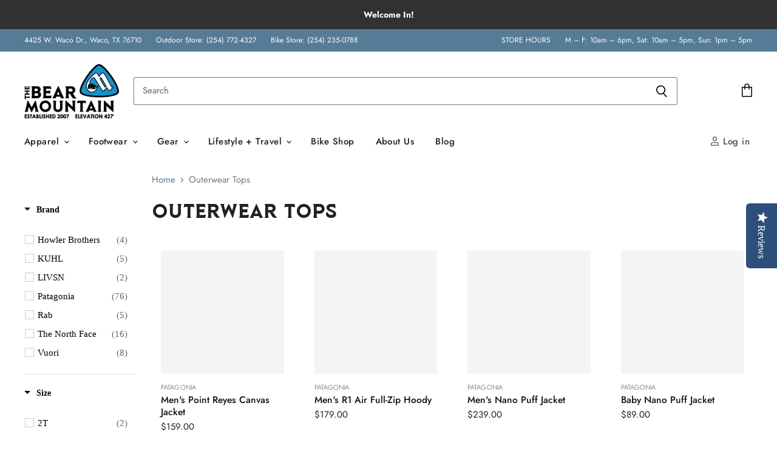

--- FILE ---
content_type: text/html; charset=utf-8
request_url: https://thebearmountain.com/collections/outerwear-tops
body_size: 44553
content:
<!doctype html>
<html class="no-js no-touch" lang="en">
  <head>
    <meta charset="utf-8">
    <meta http-equiv="x-ua-compatible" content="IE=edge">

    <link rel="preconnect" href="https://cdn.shopify.com" crossorigin>

    
      <link rel="preconnect" href="https://connect.facebook.net" crossorigin>
    
    
      <link rel="preconnect" href="https://www.google-analytics.com" crossorigin>
    

    <title>Outerwear Tops — The Bear Mountain</title>

    

    
  <link rel="shortcut icon" href="//thebearmountain.com/cdn/shop/files/BM_favicon_32x32.png?v=1613772841" type="image/png">


    
      <link rel="canonical" href="https://thebearmountain.com/collections/outerwear-tops" />
    

    <meta name="viewport" content="width=device-width">

    
    















<meta property="og:site_name" content="The Bear Mountain">
<meta property="og:url" content="https://thebearmountain.com/collections/outerwear-tops">
<meta property="og:title" content="Outerwear Tops">
<meta property="og:type" content="website">
<meta property="og:description" content="The Bear Mountain is committed to helping you explore and enjoy the great outdoors. We carry the very best products for hiking, camping, cycling, or just relaxing in the outdoors. Our team has a wealth of knowledge and experience to help you determine the best fit your needs.">




    
    
    

    
    
    <meta
      property="og:image"
      content="https://thebearmountain.com/cdn/shop/files/BM_logo_alternative_1200x693.png?v=1613772834"
    />
    <meta
      property="og:image:secure_url"
      content="https://thebearmountain.com/cdn/shop/files/BM_logo_alternative_1200x693.png?v=1613772834"
    />
    <meta property="og:image:width" content="1200" />
    <meta property="og:image:height" content="693" />
    
    
    <meta property="og:image:alt" content="Social media image" />
  
















<meta name="twitter:title" content="Outerwear Tops">
<meta name="twitter:description" content="The Bear Mountain is committed to helping you explore and enjoy the great outdoors. We carry the very best products for hiking, camping, cycling, or just relaxing in the outdoors. Our team has a wealth of knowledge and experience to help you determine the best fit your needs.">


    
    
    
      
      
      <meta name="twitter:card" content="summary_large_image">
    
    
    <meta
      property="twitter:image"
      content="https://thebearmountain.com/cdn/shop/files/BM_logo_alternative_1200x600_crop_center.png?v=1613772834"
    />
    <meta property="twitter:image:width" content="1200" />
    <meta property="twitter:image:height" content="600" />
    
    
    <meta property="twitter:image:alt" content="Social media image" />
  



    

    <link rel="preload" href="//thebearmountain.com/cdn/fonts/jost/jost_n5.7c8497861ffd15f4e1284cd221f14658b0e95d61.woff2" as="font" crossorigin="anonymous">

    
      <link rel="preload" as="style" href="//thebearmountain.com/cdn/shop/t/8/assets/theme.scss.css?v=181706676721244174821759331946">
      <link rel="preload" as="style" href="//thebearmountain.com/cdn/shop/t/8/assets/theme-more.scss.css?v=60978870478542587701759331945">
    

    <script>window.performance && window.performance.mark && window.performance.mark('shopify.content_for_header.start');</script><meta name="google-site-verification" content="SX82hclOynFTHb6QnkWHyduFEJVxg37p0wE0QJCAr7A">
<meta id="shopify-digital-wallet" name="shopify-digital-wallet" content="/7875428404/digital_wallets/dialog">
<meta name="shopify-checkout-api-token" content="fecc69bf6988206ee3d4bf77bf6f31ed">
<meta id="in-context-paypal-metadata" data-shop-id="7875428404" data-venmo-supported="false" data-environment="production" data-locale="en_US" data-paypal-v4="true" data-currency="USD">
<link rel="alternate" type="application/atom+xml" title="Feed" href="/collections/outerwear-tops.atom" />
<link rel="next" href="/collections/outerwear-tops?page=2">
<link rel="alternate" type="application/json+oembed" href="https://thebearmountain.com/collections/outerwear-tops.oembed">
<script async="async" src="/checkouts/internal/preloads.js?locale=en-US"></script>
<link rel="preconnect" href="https://shop.app" crossorigin="anonymous">
<script async="async" src="https://shop.app/checkouts/internal/preloads.js?locale=en-US&shop_id=7875428404" crossorigin="anonymous"></script>
<script id="apple-pay-shop-capabilities" type="application/json">{"shopId":7875428404,"countryCode":"US","currencyCode":"USD","merchantCapabilities":["supports3DS"],"merchantId":"gid:\/\/shopify\/Shop\/7875428404","merchantName":"The Bear Mountain","requiredBillingContactFields":["postalAddress","email"],"requiredShippingContactFields":["postalAddress","email"],"shippingType":"shipping","supportedNetworks":["visa","masterCard","amex","discover","elo","jcb"],"total":{"type":"pending","label":"The Bear Mountain","amount":"1.00"},"shopifyPaymentsEnabled":true,"supportsSubscriptions":true}</script>
<script id="shopify-features" type="application/json">{"accessToken":"fecc69bf6988206ee3d4bf77bf6f31ed","betas":["rich-media-storefront-analytics"],"domain":"thebearmountain.com","predictiveSearch":true,"shopId":7875428404,"locale":"en"}</script>
<script>var Shopify = Shopify || {};
Shopify.shop = "the-bear-mountain.myshopify.com";
Shopify.locale = "en";
Shopify.currency = {"active":"USD","rate":"1.0"};
Shopify.country = "US";
Shopify.theme = {"name":"Superstore-v3.0.0 (LIVE - 9\/17\/21)","id":126520852646,"schema_name":"Superstore","schema_version":"3.0.0","theme_store_id":null,"role":"main"};
Shopify.theme.handle = "null";
Shopify.theme.style = {"id":null,"handle":null};
Shopify.cdnHost = "thebearmountain.com/cdn";
Shopify.routes = Shopify.routes || {};
Shopify.routes.root = "/";</script>
<script type="module">!function(o){(o.Shopify=o.Shopify||{}).modules=!0}(window);</script>
<script>!function(o){function n(){var o=[];function n(){o.push(Array.prototype.slice.apply(arguments))}return n.q=o,n}var t=o.Shopify=o.Shopify||{};t.loadFeatures=n(),t.autoloadFeatures=n()}(window);</script>
<script>
  window.ShopifyPay = window.ShopifyPay || {};
  window.ShopifyPay.apiHost = "shop.app\/pay";
  window.ShopifyPay.redirectState = null;
</script>
<script id="shop-js-analytics" type="application/json">{"pageType":"collection"}</script>
<script defer="defer" async type="module" src="//thebearmountain.com/cdn/shopifycloud/shop-js/modules/v2/client.init-shop-cart-sync_D0dqhulL.en.esm.js"></script>
<script defer="defer" async type="module" src="//thebearmountain.com/cdn/shopifycloud/shop-js/modules/v2/chunk.common_CpVO7qML.esm.js"></script>
<script type="module">
  await import("//thebearmountain.com/cdn/shopifycloud/shop-js/modules/v2/client.init-shop-cart-sync_D0dqhulL.en.esm.js");
await import("//thebearmountain.com/cdn/shopifycloud/shop-js/modules/v2/chunk.common_CpVO7qML.esm.js");

  window.Shopify.SignInWithShop?.initShopCartSync?.({"fedCMEnabled":true,"windoidEnabled":true});

</script>
<script>
  window.Shopify = window.Shopify || {};
  if (!window.Shopify.featureAssets) window.Shopify.featureAssets = {};
  window.Shopify.featureAssets['shop-js'] = {"shop-cart-sync":["modules/v2/client.shop-cart-sync_D9bwt38V.en.esm.js","modules/v2/chunk.common_CpVO7qML.esm.js"],"init-fed-cm":["modules/v2/client.init-fed-cm_BJ8NPuHe.en.esm.js","modules/v2/chunk.common_CpVO7qML.esm.js"],"init-shop-email-lookup-coordinator":["modules/v2/client.init-shop-email-lookup-coordinator_pVrP2-kG.en.esm.js","modules/v2/chunk.common_CpVO7qML.esm.js"],"shop-cash-offers":["modules/v2/client.shop-cash-offers_CNh7FWN-.en.esm.js","modules/v2/chunk.common_CpVO7qML.esm.js","modules/v2/chunk.modal_DKF6x0Jh.esm.js"],"init-shop-cart-sync":["modules/v2/client.init-shop-cart-sync_D0dqhulL.en.esm.js","modules/v2/chunk.common_CpVO7qML.esm.js"],"init-windoid":["modules/v2/client.init-windoid_DaoAelzT.en.esm.js","modules/v2/chunk.common_CpVO7qML.esm.js"],"shop-toast-manager":["modules/v2/client.shop-toast-manager_1DND8Tac.en.esm.js","modules/v2/chunk.common_CpVO7qML.esm.js"],"pay-button":["modules/v2/client.pay-button_CFeQi1r6.en.esm.js","modules/v2/chunk.common_CpVO7qML.esm.js"],"shop-button":["modules/v2/client.shop-button_Ca94MDdQ.en.esm.js","modules/v2/chunk.common_CpVO7qML.esm.js"],"shop-login-button":["modules/v2/client.shop-login-button_DPYNfp1Z.en.esm.js","modules/v2/chunk.common_CpVO7qML.esm.js","modules/v2/chunk.modal_DKF6x0Jh.esm.js"],"avatar":["modules/v2/client.avatar_BTnouDA3.en.esm.js"],"shop-follow-button":["modules/v2/client.shop-follow-button_BMKh4nJE.en.esm.js","modules/v2/chunk.common_CpVO7qML.esm.js","modules/v2/chunk.modal_DKF6x0Jh.esm.js"],"init-customer-accounts-sign-up":["modules/v2/client.init-customer-accounts-sign-up_CJXi5kRN.en.esm.js","modules/v2/client.shop-login-button_DPYNfp1Z.en.esm.js","modules/v2/chunk.common_CpVO7qML.esm.js","modules/v2/chunk.modal_DKF6x0Jh.esm.js"],"init-shop-for-new-customer-accounts":["modules/v2/client.init-shop-for-new-customer-accounts_BoBxkgWu.en.esm.js","modules/v2/client.shop-login-button_DPYNfp1Z.en.esm.js","modules/v2/chunk.common_CpVO7qML.esm.js","modules/v2/chunk.modal_DKF6x0Jh.esm.js"],"init-customer-accounts":["modules/v2/client.init-customer-accounts_DCuDTzpR.en.esm.js","modules/v2/client.shop-login-button_DPYNfp1Z.en.esm.js","modules/v2/chunk.common_CpVO7qML.esm.js","modules/v2/chunk.modal_DKF6x0Jh.esm.js"],"checkout-modal":["modules/v2/client.checkout-modal_U_3e4VxF.en.esm.js","modules/v2/chunk.common_CpVO7qML.esm.js","modules/v2/chunk.modal_DKF6x0Jh.esm.js"],"lead-capture":["modules/v2/client.lead-capture_DEgn0Z8u.en.esm.js","modules/v2/chunk.common_CpVO7qML.esm.js","modules/v2/chunk.modal_DKF6x0Jh.esm.js"],"shop-login":["modules/v2/client.shop-login_CoM5QKZ_.en.esm.js","modules/v2/chunk.common_CpVO7qML.esm.js","modules/v2/chunk.modal_DKF6x0Jh.esm.js"],"payment-terms":["modules/v2/client.payment-terms_BmrqWn8r.en.esm.js","modules/v2/chunk.common_CpVO7qML.esm.js","modules/v2/chunk.modal_DKF6x0Jh.esm.js"]};
</script>
<script>(function() {
  var isLoaded = false;
  function asyncLoad() {
    if (isLoaded) return;
    isLoaded = true;
    var urls = ["\/\/shopify.privy.com\/widget.js?shop=the-bear-mountain.myshopify.com"];
    for (var i = 0; i < urls.length; i++) {
      var s = document.createElement('script');
      s.type = 'text/javascript';
      s.async = true;
      s.src = urls[i];
      var x = document.getElementsByTagName('script')[0];
      x.parentNode.insertBefore(s, x);
    }
  };
  if(window.attachEvent) {
    window.attachEvent('onload', asyncLoad);
  } else {
    window.addEventListener('load', asyncLoad, false);
  }
})();</script>
<script id="__st">var __st={"a":7875428404,"offset":-21600,"reqid":"59ab777b-ae27-4f22-81ed-cc43103ebcd1-1764261652","pageurl":"thebearmountain.com\/collections\/outerwear-tops","u":"6e8923b471d0","p":"collection","rtyp":"collection","rid":163139125300};</script>
<script>window.ShopifyPaypalV4VisibilityTracking = true;</script>
<script id="captcha-bootstrap">!function(){'use strict';const t='contact',e='account',n='new_comment',o=[[t,t],['blogs',n],['comments',n],[t,'customer']],c=[[e,'customer_login'],[e,'guest_login'],[e,'recover_customer_password'],[e,'create_customer']],r=t=>t.map((([t,e])=>`form[action*='/${t}']:not([data-nocaptcha='true']) input[name='form_type'][value='${e}']`)).join(','),a=t=>()=>t?[...document.querySelectorAll(t)].map((t=>t.form)):[];function s(){const t=[...o],e=r(t);return a(e)}const i='password',u='form_key',d=['recaptcha-v3-token','g-recaptcha-response','h-captcha-response',i],f=()=>{try{return window.sessionStorage}catch{return}},m='__shopify_v',_=t=>t.elements[u];function p(t,e,n=!1){try{const o=window.sessionStorage,c=JSON.parse(o.getItem(e)),{data:r}=function(t){const{data:e,action:n}=t;return t[m]||n?{data:e,action:n}:{data:t,action:n}}(c);for(const[e,n]of Object.entries(r))t.elements[e]&&(t.elements[e].value=n);n&&o.removeItem(e)}catch(o){console.error('form repopulation failed',{error:o})}}const l='form_type',E='cptcha';function T(t){t.dataset[E]=!0}const w=window,h=w.document,L='Shopify',v='ce_forms',y='captcha';let A=!1;((t,e)=>{const n=(g='f06e6c50-85a8-45c8-87d0-21a2b65856fe',I='https://cdn.shopify.com/shopifycloud/storefront-forms-hcaptcha/ce_storefront_forms_captcha_hcaptcha.v1.5.2.iife.js',D={infoText:'Protected by hCaptcha',privacyText:'Privacy',termsText:'Terms'},(t,e,n)=>{const o=w[L][v],c=o.bindForm;if(c)return c(t,g,e,D).then(n);var r;o.q.push([[t,g,e,D],n]),r=I,A||(h.body.append(Object.assign(h.createElement('script'),{id:'captcha-provider',async:!0,src:r})),A=!0)});var g,I,D;w[L]=w[L]||{},w[L][v]=w[L][v]||{},w[L][v].q=[],w[L][y]=w[L][y]||{},w[L][y].protect=function(t,e){n(t,void 0,e),T(t)},Object.freeze(w[L][y]),function(t,e,n,w,h,L){const[v,y,A,g]=function(t,e,n){const i=e?o:[],u=t?c:[],d=[...i,...u],f=r(d),m=r(i),_=r(d.filter((([t,e])=>n.includes(e))));return[a(f),a(m),a(_),s()]}(w,h,L),I=t=>{const e=t.target;return e instanceof HTMLFormElement?e:e&&e.form},D=t=>v().includes(t);t.addEventListener('submit',(t=>{const e=I(t);if(!e)return;const n=D(e)&&!e.dataset.hcaptchaBound&&!e.dataset.recaptchaBound,o=_(e),c=g().includes(e)&&(!o||!o.value);(n||c)&&t.preventDefault(),c&&!n&&(function(t){try{if(!f())return;!function(t){const e=f();if(!e)return;const n=_(t);if(!n)return;const o=n.value;o&&e.removeItem(o)}(t);const e=Array.from(Array(32),(()=>Math.random().toString(36)[2])).join('');!function(t,e){_(t)||t.append(Object.assign(document.createElement('input'),{type:'hidden',name:u})),t.elements[u].value=e}(t,e),function(t,e){const n=f();if(!n)return;const o=[...t.querySelectorAll(`input[type='${i}']`)].map((({name:t})=>t)),c=[...d,...o],r={};for(const[a,s]of new FormData(t).entries())c.includes(a)||(r[a]=s);n.setItem(e,JSON.stringify({[m]:1,action:t.action,data:r}))}(t,e)}catch(e){console.error('failed to persist form',e)}}(e),e.submit())}));const S=(t,e)=>{t&&!t.dataset[E]&&(n(t,e.some((e=>e===t))),T(t))};for(const o of['focusin','change'])t.addEventListener(o,(t=>{const e=I(t);D(e)&&S(e,y())}));const B=e.get('form_key'),M=e.get(l),P=B&&M;t.addEventListener('DOMContentLoaded',(()=>{const t=y();if(P)for(const e of t)e.elements[l].value===M&&p(e,B);[...new Set([...A(),...v().filter((t=>'true'===t.dataset.shopifyCaptcha))])].forEach((e=>S(e,t)))}))}(h,new URLSearchParams(w.location.search),n,t,e,['guest_login'])})(!0,!0)}();</script>
<script integrity="sha256-52AcMU7V7pcBOXWImdc/TAGTFKeNjmkeM1Pvks/DTgc=" data-source-attribution="shopify.loadfeatures" defer="defer" src="//thebearmountain.com/cdn/shopifycloud/storefront/assets/storefront/load_feature-81c60534.js" crossorigin="anonymous"></script>
<script crossorigin="anonymous" defer="defer" src="//thebearmountain.com/cdn/shopifycloud/storefront/assets/shopify_pay/storefront-65b4c6d7.js?v=20250812"></script>
<script data-source-attribution="shopify.dynamic_checkout.dynamic.init">var Shopify=Shopify||{};Shopify.PaymentButton=Shopify.PaymentButton||{isStorefrontPortableWallets:!0,init:function(){window.Shopify.PaymentButton.init=function(){};var t=document.createElement("script");t.src="https://thebearmountain.com/cdn/shopifycloud/portable-wallets/latest/portable-wallets.en.js",t.type="module",document.head.appendChild(t)}};
</script>
<script data-source-attribution="shopify.dynamic_checkout.buyer_consent">
  function portableWalletsHideBuyerConsent(e){var t=document.getElementById("shopify-buyer-consent"),n=document.getElementById("shopify-subscription-policy-button");t&&n&&(t.classList.add("hidden"),t.setAttribute("aria-hidden","true"),n.removeEventListener("click",e))}function portableWalletsShowBuyerConsent(e){var t=document.getElementById("shopify-buyer-consent"),n=document.getElementById("shopify-subscription-policy-button");t&&n&&(t.classList.remove("hidden"),t.removeAttribute("aria-hidden"),n.addEventListener("click",e))}window.Shopify?.PaymentButton&&(window.Shopify.PaymentButton.hideBuyerConsent=portableWalletsHideBuyerConsent,window.Shopify.PaymentButton.showBuyerConsent=portableWalletsShowBuyerConsent);
</script>
<script data-source-attribution="shopify.dynamic_checkout.cart.bootstrap">document.addEventListener("DOMContentLoaded",(function(){function t(){return document.querySelector("shopify-accelerated-checkout-cart, shopify-accelerated-checkout")}if(t())Shopify.PaymentButton.init();else{new MutationObserver((function(e,n){t()&&(Shopify.PaymentButton.init(),n.disconnect())})).observe(document.body,{childList:!0,subtree:!0})}}));
</script>
<link id="shopify-accelerated-checkout-styles" rel="stylesheet" media="screen" href="https://thebearmountain.com/cdn/shopifycloud/portable-wallets/latest/accelerated-checkout-backwards-compat.css" crossorigin="anonymous">
<style id="shopify-accelerated-checkout-cart">
        #shopify-buyer-consent {
  margin-top: 1em;
  display: inline-block;
  width: 100%;
}

#shopify-buyer-consent.hidden {
  display: none;
}

#shopify-subscription-policy-button {
  background: none;
  border: none;
  padding: 0;
  text-decoration: underline;
  font-size: inherit;
  cursor: pointer;
}

#shopify-subscription-policy-button::before {
  box-shadow: none;
}

      </style>

<script>window.performance && window.performance.mark && window.performance.mark('shopify.content_for_header.end');</script>

    <script>
      document.documentElement.className=document.documentElement.className.replace(/\bno-js\b/,'js');
      if(window.Shopify&&window.Shopify.designMode)document.documentElement.className+=' in-theme-editor';
      if(('ontouchstart' in window)||window.DocumentTouch&&document instanceof DocumentTouch)document.documentElement.className=document.documentElement.className.replace(/\bno-touch\b/,'has-touch');
    </script>

    <script src="//thebearmountain.com/cdn/shop/t/8/assets/api.js?v=46720568759306976631630596426"></script>

    
      <link href="//thebearmountain.com/cdn/shop/t/8/assets/theme.scss.css?v=181706676721244174821759331946" rel="stylesheet" type="text/css" media="all" />
      <link href="//thebearmountain.com/cdn/shop/t/8/assets/theme-more.scss.css?v=60978870478542587701759331945" rel="stylesheet" type="text/css" media="all" />
    

    

    
    <script>
      window.Theme = window.Theme || {};
      window.Theme.routes = {
        "root_url": "/",
        "account_url": "/account",
        "account_login_url": "/account/login",
        "account_logout_url": "/account/logout",
        "account_register_url": "/account/register",
        "account_addresses_url": "/account/addresses",
        "collections_url": "/collections",
        "all_products_collection_url": "/collections/all",
        "search_url": "/search",
        "cart_url": "/cart",
        "cart_add_url": "/cart/add",
        "cart_change_url": "/cart/change",
        "cart_clear_url": "/cart/clear",
        "product_recommendations_url": "/recommendations/products",
      };
    </script>

<!--begin-boost-pfs-filter-css-->
  <link href="//thebearmountain.com/cdn/shop/t/8/assets/boost-pfs-init.css?v=56740391766833599091630596467" rel="stylesheet" type="text/css" media="all" />
  <link rel="preload stylesheet" href="//thebearmountain.com/cdn/shop/t/8/assets/boost-pfs-general.css?v=57752293693030885431630596468" as="style"><link href="//thebearmountain.com/cdn/shop/t/8/assets/boost-pfs-custom.css?v=3978676367334436901630596467" rel="stylesheet" type="text/css" media="all" />
<style data-id="boost-pfs-style" type="text/css">
    .boost-pfs-filter-option-title-text {font-weight: 600;text-transform: capitalize;font-family: Futura;}

   .boost-pfs-filter-tree-v .boost-pfs-filter-option-title-text:before {}
    .boost-pfs-filter-tree-v .boost-pfs-filter-option.boost-pfs-filter-option-collapsed .boost-pfs-filter-option-title-text:before {}
    .boost-pfs-filter-tree-h .boost-pfs-filter-option-title-heading:before {
      border-right-color: ;
      border-bottom-color: ;
    }

    .boost-pfs-filter-option-content .boost-pfs-filter-option-item-list .boost-pfs-filter-option-item button,
    .boost-pfs-filter-option-content .boost-pfs-filter-option-item-list .boost-pfs-filter-option-item .boost-pfs-filter-button,
    .boost-pfs-filter-option-range-amount input,
    .boost-pfs-filter-tree-v .boost-pfs-filter-refine-by .boost-pfs-filter-refine-by-items .refine-by-item,
    .boost-pfs-filter-refine-by-wrapper-v .boost-pfs-filter-refine-by .boost-pfs-filter-refine-by-items .refine-by-item,
    .boost-pfs-filter-refine-by .boost-pfs-filter-option-title,
    .boost-pfs-filter-refine-by .boost-pfs-filter-refine-by-items .refine-by-item>a,
    .boost-pfs-filter-refine-by>span,
    .boost-pfs-filter-clear,
    .boost-pfs-filter-clear-all{font-family: Futura;}

    .boost-pfs-filter-option-multi-level-collections .boost-pfs-filter-option-multi-level-list .boost-pfs-filter-option-item .boost-pfs-filter-button-arrow .boost-pfs-arrow:before,
    .boost-pfs-filter-option-multi-level-tag .boost-pfs-filter-option-multi-level-list .boost-pfs-filter-option-item .boost-pfs-filter-button-arrow .boost-pfs-arrow:before {}

    .boost-pfs-filter-refine-by .boost-pfs-filter-refine-by-items .refine-by-item .boost-pfs-filter-clear:before,
    .boost-pfs-filter-refine-by .boost-pfs-filter-refine-by-items .refine-by-item .boost-pfs-filter-clear:after {
      background: ;
    }

    .boost-pfs-filter-tree-mobile-button button,
    .boost-pfs-filter-top-sorting-mobile button {text-transform: capitalize !important;font-family: Futura !important;}
    .boost-pfs-filter-top-sorting-mobile button>span:after {}
  </style><style data-id="boost-pfs-otp-style" type="text/css">
      .boost-pfs-quickview-btn {background: rgba(255,255,255,1);color: rgba(61,66,70,1);border-color: rgba(255,255,255,1);}
      .boost-pfs-quickview-btn svg {
        fill: rgba(61,66,70,1);
      }
      .boost-pfs-quickview-btn:hover {background: rgba(61,66,70,1);color: rgba(255,255,255,1);border-color: rgba(61,66,70,1);}
      .boost-pfs-quickview-btn:hover svg {
        fill: rgba(255,255,255,1);
      }
      .boost-pfs-addtocart-btn {background: rgba(0,0,0,1);color: rgba(255,255,255,1);border-color: rgba(0,0,0,1);}
      .boost-pfs-addtocart-btn svg {
        fill: rgba(255,255,255,1);
      }
      .boost-pfs-addtocart-btn:hover {background: rgba(61,66,70,1);color: rgba(255,255,255,1);border-color: rgba(61,66,70,1);}
      .boost-pfs-addtocart-btn:hover svg {
        fill: rgba(255,255,255,1);
      }
    </style>
<!--end-boost-pfs-filter-css-->
    
    <!-- Start Yotpo -->
    <script type="text/javascript">
    (function e(){var e=document.createElement("script");e.type="text/javascript",e.async=true,e.src="//staticw2.yotpo.com/5mY6sMrG921qOpEjNMgHUFmYzWEAa50S0DGnkGZN/widget.js";var t=document.getElementsByTagName("script")[0];t.parentNode.insertBefore(e,t)})();
    </script>
    <!-- End Yotpo -->
<link href="https://monorail-edge.shopifysvc.com" rel="dns-prefetch">
<script>(function(){if ("sendBeacon" in navigator && "performance" in window) {try {var session_token_from_headers = performance.getEntriesByType('navigation')[0].serverTiming.find(x => x.name == '_s').description;} catch {var session_token_from_headers = undefined;}var session_cookie_matches = document.cookie.match(/_shopify_s=([^;]*)/);var session_token_from_cookie = session_cookie_matches && session_cookie_matches.length === 2 ? session_cookie_matches[1] : "";var session_token = session_token_from_headers || session_token_from_cookie || "";function handle_abandonment_event(e) {var entries = performance.getEntries().filter(function(entry) {return /monorail-edge.shopifysvc.com/.test(entry.name);});if (!window.abandonment_tracked && entries.length === 0) {window.abandonment_tracked = true;var currentMs = Date.now();var navigation_start = performance.timing.navigationStart;var payload = {shop_id: 7875428404,url: window.location.href,navigation_start,duration: currentMs - navigation_start,session_token,page_type: "collection"};window.navigator.sendBeacon("https://monorail-edge.shopifysvc.com/v1/produce", JSON.stringify({schema_id: "online_store_buyer_site_abandonment/1.1",payload: payload,metadata: {event_created_at_ms: currentMs,event_sent_at_ms: currentMs}}));}}window.addEventListener('pagehide', handle_abandonment_event);}}());</script>
<script id="web-pixels-manager-setup">(function e(e,d,r,n,o){if(void 0===o&&(o={}),!Boolean(null===(a=null===(i=window.Shopify)||void 0===i?void 0:i.analytics)||void 0===a?void 0:a.replayQueue)){var i,a;window.Shopify=window.Shopify||{};var t=window.Shopify;t.analytics=t.analytics||{};var s=t.analytics;s.replayQueue=[],s.publish=function(e,d,r){return s.replayQueue.push([e,d,r]),!0};try{self.performance.mark("wpm:start")}catch(e){}var l=function(){var e={modern:/Edge?\/(1{2}[4-9]|1[2-9]\d|[2-9]\d{2}|\d{4,})\.\d+(\.\d+|)|Firefox\/(1{2}[4-9]|1[2-9]\d|[2-9]\d{2}|\d{4,})\.\d+(\.\d+|)|Chrom(ium|e)\/(9{2}|\d{3,})\.\d+(\.\d+|)|(Maci|X1{2}).+ Version\/(15\.\d+|(1[6-9]|[2-9]\d|\d{3,})\.\d+)([,.]\d+|)( \(\w+\)|)( Mobile\/\w+|) Safari\/|Chrome.+OPR\/(9{2}|\d{3,})\.\d+\.\d+|(CPU[ +]OS|iPhone[ +]OS|CPU[ +]iPhone|CPU IPhone OS|CPU iPad OS)[ +]+(15[._]\d+|(1[6-9]|[2-9]\d|\d{3,})[._]\d+)([._]\d+|)|Android:?[ /-](13[3-9]|1[4-9]\d|[2-9]\d{2}|\d{4,})(\.\d+|)(\.\d+|)|Android.+Firefox\/(13[5-9]|1[4-9]\d|[2-9]\d{2}|\d{4,})\.\d+(\.\d+|)|Android.+Chrom(ium|e)\/(13[3-9]|1[4-9]\d|[2-9]\d{2}|\d{4,})\.\d+(\.\d+|)|SamsungBrowser\/([2-9]\d|\d{3,})\.\d+/,legacy:/Edge?\/(1[6-9]|[2-9]\d|\d{3,})\.\d+(\.\d+|)|Firefox\/(5[4-9]|[6-9]\d|\d{3,})\.\d+(\.\d+|)|Chrom(ium|e)\/(5[1-9]|[6-9]\d|\d{3,})\.\d+(\.\d+|)([\d.]+$|.*Safari\/(?![\d.]+ Edge\/[\d.]+$))|(Maci|X1{2}).+ Version\/(10\.\d+|(1[1-9]|[2-9]\d|\d{3,})\.\d+)([,.]\d+|)( \(\w+\)|)( Mobile\/\w+|) Safari\/|Chrome.+OPR\/(3[89]|[4-9]\d|\d{3,})\.\d+\.\d+|(CPU[ +]OS|iPhone[ +]OS|CPU[ +]iPhone|CPU IPhone OS|CPU iPad OS)[ +]+(10[._]\d+|(1[1-9]|[2-9]\d|\d{3,})[._]\d+)([._]\d+|)|Android:?[ /-](13[3-9]|1[4-9]\d|[2-9]\d{2}|\d{4,})(\.\d+|)(\.\d+|)|Mobile Safari.+OPR\/([89]\d|\d{3,})\.\d+\.\d+|Android.+Firefox\/(13[5-9]|1[4-9]\d|[2-9]\d{2}|\d{4,})\.\d+(\.\d+|)|Android.+Chrom(ium|e)\/(13[3-9]|1[4-9]\d|[2-9]\d{2}|\d{4,})\.\d+(\.\d+|)|Android.+(UC? ?Browser|UCWEB|U3)[ /]?(15\.([5-9]|\d{2,})|(1[6-9]|[2-9]\d|\d{3,})\.\d+)\.\d+|SamsungBrowser\/(5\.\d+|([6-9]|\d{2,})\.\d+)|Android.+MQ{2}Browser\/(14(\.(9|\d{2,})|)|(1[5-9]|[2-9]\d|\d{3,})(\.\d+|))(\.\d+|)|K[Aa][Ii]OS\/(3\.\d+|([4-9]|\d{2,})\.\d+)(\.\d+|)/},d=e.modern,r=e.legacy,n=navigator.userAgent;return n.match(d)?"modern":n.match(r)?"legacy":"unknown"}(),u="modern"===l?"modern":"legacy",c=(null!=n?n:{modern:"",legacy:""})[u],f=function(e){return[e.baseUrl,"/wpm","/b",e.hashVersion,"modern"===e.buildTarget?"m":"l",".js"].join("")}({baseUrl:d,hashVersion:r,buildTarget:u}),m=function(e){var d=e.version,r=e.bundleTarget,n=e.surface,o=e.pageUrl,i=e.monorailEndpoint;return{emit:function(e){var a=e.status,t=e.errorMsg,s=(new Date).getTime(),l=JSON.stringify({metadata:{event_sent_at_ms:s},events:[{schema_id:"web_pixels_manager_load/3.1",payload:{version:d,bundle_target:r,page_url:o,status:a,surface:n,error_msg:t},metadata:{event_created_at_ms:s}}]});if(!i)return console&&console.warn&&console.warn("[Web Pixels Manager] No Monorail endpoint provided, skipping logging."),!1;try{return self.navigator.sendBeacon.bind(self.navigator)(i,l)}catch(e){}var u=new XMLHttpRequest;try{return u.open("POST",i,!0),u.setRequestHeader("Content-Type","text/plain"),u.send(l),!0}catch(e){return console&&console.warn&&console.warn("[Web Pixels Manager] Got an unhandled error while logging to Monorail."),!1}}}}({version:r,bundleTarget:l,surface:e.surface,pageUrl:self.location.href,monorailEndpoint:e.monorailEndpoint});try{o.browserTarget=l,function(e){var d=e.src,r=e.async,n=void 0===r||r,o=e.onload,i=e.onerror,a=e.sri,t=e.scriptDataAttributes,s=void 0===t?{}:t,l=document.createElement("script"),u=document.querySelector("head"),c=document.querySelector("body");if(l.async=n,l.src=d,a&&(l.integrity=a,l.crossOrigin="anonymous"),s)for(var f in s)if(Object.prototype.hasOwnProperty.call(s,f))try{l.dataset[f]=s[f]}catch(e){}if(o&&l.addEventListener("load",o),i&&l.addEventListener("error",i),u)u.appendChild(l);else{if(!c)throw new Error("Did not find a head or body element to append the script");c.appendChild(l)}}({src:f,async:!0,onload:function(){if(!function(){var e,d;return Boolean(null===(d=null===(e=window.Shopify)||void 0===e?void 0:e.analytics)||void 0===d?void 0:d.initialized)}()){var d=window.webPixelsManager.init(e)||void 0;if(d){var r=window.Shopify.analytics;r.replayQueue.forEach((function(e){var r=e[0],n=e[1],o=e[2];d.publishCustomEvent(r,n,o)})),r.replayQueue=[],r.publish=d.publishCustomEvent,r.visitor=d.visitor,r.initialized=!0}}},onerror:function(){return m.emit({status:"failed",errorMsg:"".concat(f," has failed to load")})},sri:function(e){var d=/^sha384-[A-Za-z0-9+/=]+$/;return"string"==typeof e&&d.test(e)}(c)?c:"",scriptDataAttributes:o}),m.emit({status:"loading"})}catch(e){m.emit({status:"failed",errorMsg:(null==e?void 0:e.message)||"Unknown error"})}}})({shopId: 7875428404,storefrontBaseUrl: "https://thebearmountain.com",extensionsBaseUrl: "https://extensions.shopifycdn.com/cdn/shopifycloud/web-pixels-manager",monorailEndpoint: "https://monorail-edge.shopifysvc.com/unstable/produce_batch",surface: "storefront-renderer",enabledBetaFlags: ["2dca8a86"],webPixelsConfigList: [{"id":"1274740966","configuration":"{\"yotpoStoreId\":\"5mY6sMrG921qOpEjNMgHUFmYzWEAa50S0DGnkGZN\"}","eventPayloadVersion":"v1","runtimeContext":"STRICT","scriptVersion":"8bb37a256888599d9a3d57f0551d3859","type":"APP","apiClientId":70132,"privacyPurposes":["ANALYTICS","MARKETING","SALE_OF_DATA"],"dataSharingAdjustments":{"protectedCustomerApprovalScopes":["read_customer_address","read_customer_email","read_customer_name","read_customer_personal_data","read_customer_phone"]}},{"id":"491946214","configuration":"{\"config\":\"{\\\"google_tag_ids\\\":[\\\"G-VP9N7SZ19D\\\",\\\"GT-WV3X8B8H\\\"],\\\"target_country\\\":\\\"ZZ\\\",\\\"gtag_events\\\":[{\\\"type\\\":\\\"search\\\",\\\"action_label\\\":\\\"G-VP9N7SZ19D\\\"},{\\\"type\\\":\\\"begin_checkout\\\",\\\"action_label\\\":\\\"G-VP9N7SZ19D\\\"},{\\\"type\\\":\\\"view_item\\\",\\\"action_label\\\":[\\\"G-VP9N7SZ19D\\\",\\\"MC-NTLG1DDPE7\\\"]},{\\\"type\\\":\\\"purchase\\\",\\\"action_label\\\":[\\\"G-VP9N7SZ19D\\\",\\\"MC-NTLG1DDPE7\\\"]},{\\\"type\\\":\\\"page_view\\\",\\\"action_label\\\":[\\\"G-VP9N7SZ19D\\\",\\\"MC-NTLG1DDPE7\\\"]},{\\\"type\\\":\\\"add_payment_info\\\",\\\"action_label\\\":\\\"G-VP9N7SZ19D\\\"},{\\\"type\\\":\\\"add_to_cart\\\",\\\"action_label\\\":\\\"G-VP9N7SZ19D\\\"}],\\\"enable_monitoring_mode\\\":false}\"}","eventPayloadVersion":"v1","runtimeContext":"OPEN","scriptVersion":"b2a88bafab3e21179ed38636efcd8a93","type":"APP","apiClientId":1780363,"privacyPurposes":[],"dataSharingAdjustments":{"protectedCustomerApprovalScopes":["read_customer_address","read_customer_email","read_customer_name","read_customer_personal_data","read_customer_phone"]}},{"id":"shopify-app-pixel","configuration":"{}","eventPayloadVersion":"v1","runtimeContext":"STRICT","scriptVersion":"0450","apiClientId":"shopify-pixel","type":"APP","privacyPurposes":["ANALYTICS","MARKETING"]},{"id":"shopify-custom-pixel","eventPayloadVersion":"v1","runtimeContext":"LAX","scriptVersion":"0450","apiClientId":"shopify-pixel","type":"CUSTOM","privacyPurposes":["ANALYTICS","MARKETING"]}],isMerchantRequest: false,initData: {"shop":{"name":"The Bear Mountain","paymentSettings":{"currencyCode":"USD"},"myshopifyDomain":"the-bear-mountain.myshopify.com","countryCode":"US","storefrontUrl":"https:\/\/thebearmountain.com"},"customer":null,"cart":null,"checkout":null,"productVariants":[],"purchasingCompany":null},},"https://thebearmountain.com/cdn","ae1676cfwd2530674p4253c800m34e853cb",{"modern":"","legacy":""},{"shopId":"7875428404","storefrontBaseUrl":"https:\/\/thebearmountain.com","extensionBaseUrl":"https:\/\/extensions.shopifycdn.com\/cdn\/shopifycloud\/web-pixels-manager","surface":"storefront-renderer","enabledBetaFlags":"[\"2dca8a86\"]","isMerchantRequest":"false","hashVersion":"ae1676cfwd2530674p4253c800m34e853cb","publish":"custom","events":"[[\"page_viewed\",{}],[\"collection_viewed\",{\"collection\":{\"id\":\"163139125300\",\"title\":\"Outerwear Tops\",\"productVariants\":[{\"price\":{\"amount\":159.0,\"currencyCode\":\"USD\"},\"product\":{\"title\":\"Men's Point Reyes Canvas Jacket\",\"vendor\":\"Patagonia\",\"id\":\"9444169711846\",\"untranslatedTitle\":\"Men's Point Reyes Canvas Jacket\",\"url\":\"\/products\/2330378-patagonia-mens-point-reyes-canvas-jacket\",\"type\":\"Apparel \u0026 Accessories\"},\"id\":\"46759258882278\",\"image\":{\"src\":\"\/\/thebearmountain.com\/cdn\/shop\/files\/lcly-e993754f32f9a5b7daf2b918afbd4fb7.jpg?v=1761301938\"},\"sku\":null,\"title\":\"Basin Green \/ L\",\"untranslatedTitle\":\"Basin Green \/ L\"},{\"price\":{\"amount\":179.0,\"currencyCode\":\"USD\"},\"product\":{\"title\":\"Men's R1 Air Full-Zip Hoody\",\"vendor\":\"Patagonia\",\"id\":\"9388197085414\",\"untranslatedTitle\":\"Men's R1 Air Full-Zip Hoody\",\"url\":\"\/products\/677036-patagonia-mens-r1-air-full-zip-hoody\",\"type\":\"Apparel \u0026 Accessories\"},\"id\":\"46562296987878\",\"image\":{\"src\":\"\/\/thebearmountain.com\/cdn\/shop\/files\/lcly-94e8f38ce28027a5b39306fba7c0a72c.jpg?v=1758018585\"},\"sku\":null,\"title\":\"Black \/ S\",\"untranslatedTitle\":\"Black \/ S\"},{\"price\":{\"amount\":239.0,\"currencyCode\":\"USD\"},\"product\":{\"title\":\"Men's Nano Puff Jacket\",\"vendor\":\"Patagonia\",\"id\":\"9388196823270\",\"untranslatedTitle\":\"Men's Nano Puff Jacket\",\"url\":\"\/products\/323410-patagonia-mens-nano-puff-jacket\",\"type\":\"Apparel \u0026 Accessories\"},\"id\":\"46562296266982\",\"image\":{\"src\":\"\/\/thebearmountain.com\/cdn\/shop\/files\/lcly-aaa9138c3887632e4f7517a67f9c7517.jpg?v=1756290457\"},\"sku\":null,\"title\":\"Black \/ XS\",\"untranslatedTitle\":\"Black \/ XS\"},{\"price\":{\"amount\":89.0,\"currencyCode\":\"USD\"},\"product\":{\"title\":\"Baby Nano Puff Jacket\",\"vendor\":\"Patagonia\",\"id\":\"9384977662182\",\"untranslatedTitle\":\"Baby Nano Puff Jacket\",\"url\":\"\/products\/406700-patagonia-baby-nano-puff-jacket\",\"type\":\"Apparel \u0026 Accessories\"},\"id\":\"46545658970342\",\"image\":{\"src\":\"\/\/thebearmountain.com\/cdn\/shop\/files\/lcly-4c59a82b0f97083c29692b9160425e0b.jpg?v=1755944865\"},\"sku\":null,\"title\":\"Mallow Pink \/ 4T\",\"untranslatedTitle\":\"Mallow Pink \/ 4T\"},{\"price\":{\"amount\":229.0,\"currencyCode\":\"USD\"},\"product\":{\"title\":\"Women's Down With It Jacket\",\"vendor\":\"Patagonia\",\"id\":\"8902638928102\",\"untranslatedTitle\":\"Women's Down With It Jacket\",\"url\":\"\/products\/508591-patagonia-womens-down-with-it-jacket\",\"type\":\"Apparel \u0026 Accessories\"},\"id\":\"45560710332646\",\"image\":{\"src\":\"\/\/thebearmountain.com\/cdn\/shop\/files\/lcly-275da8b03914461185c52335e4dc18ab.jpg?v=1739486159\"},\"sku\":null,\"title\":\"Black \/ S\",\"untranslatedTitle\":\"Black \/ S\"},{\"price\":{\"amount\":149.0,\"currencyCode\":\"USD\"},\"product\":{\"title\":\"Men's Retro Pile Jacket\",\"vendor\":\"Patagonia\",\"id\":\"8902633947366\",\"untranslatedTitle\":\"Men's Retro Pile Jacket\",\"url\":\"\/products\/508528-patagonia-mens-retro-pile-jacket\",\"type\":\"Apparel \u0026 Accessories\"},\"id\":\"45617158127846\",\"image\":{\"src\":\"\/\/thebearmountain.com\/cdn\/shop\/files\/lcly-ccba8ed87d7d2e0f5746187f75821ba0.jpg?v=1755944981\"},\"sku\":null,\"title\":\"Forge Grey \/ L\",\"untranslatedTitle\":\"Forge Grey \/ L\"},{\"price\":{\"amount\":119.0,\"currencyCode\":\"USD\"},\"product\":{\"title\":\"Kid's Nano Puff Diamond Quilt Jacket\",\"vendor\":\"Patagonia\",\"id\":\"8902627655910\",\"untranslatedTitle\":\"Kid's Nano Puff Diamond Quilt Jacket\",\"url\":\"\/products\/406739-patagonia-kids-nano-puff-diamond-quilt-jacket\",\"type\":\"Apparel \u0026 Accessories\"},\"id\":\"45560632869094\",\"image\":{\"src\":\"\/\/thebearmountain.com\/cdn\/shop\/files\/lcly-5a6bcd87039baef087a09caca9820808.jpg?v=1755944902\"},\"sku\":null,\"title\":\"Mallow Pink \/ M\",\"untranslatedTitle\":\"Mallow Pink \/ M\"},{\"price\":{\"amount\":279.0,\"currencyCode\":\"USD\"},\"product\":{\"title\":\"Men's Down Sweater\",\"vendor\":\"Patagonia\",\"id\":\"9492381827302\",\"untranslatedTitle\":\"Men's Down Sweater\",\"url\":\"\/products\/1308159-patagonia-mens-down-sweater\",\"type\":\"Apparel \u0026 Accessories\"},\"id\":\"46911829901542\",\"image\":{\"src\":\"\/\/thebearmountain.com\/cdn\/shop\/files\/lcly-2ff6528dedd75dd380f2466a80a70a3d.jpg?v=1764156680\"},\"sku\":null,\"title\":\"Black \/ L\",\"untranslatedTitle\":\"Black \/ L\"},{\"price\":{\"amount\":289.0,\"currencyCode\":\"USD\"},\"product\":{\"title\":\"Women's Nano Puff Hoody\",\"vendor\":\"Patagonia\",\"id\":\"9476943544550\",\"untranslatedTitle\":\"Women's Nano Puff Hoody\",\"url\":\"\/products\/323561-patagonia-womens-nano-puff-hoody\",\"type\":\"Apparel \u0026 Accessories\"},\"id\":\"46875658289382\",\"image\":{\"src\":\"\/\/thebearmountain.com\/cdn\/shop\/files\/lcly-e5d47829bde696c98d97464d1586e322.jpg?v=1763470387\"},\"sku\":null,\"title\":\"Black \/ XS\",\"untranslatedTitle\":\"Black \/ XS\"},{\"price\":{\"amount\":168.0,\"currencyCode\":\"USD\"},\"product\":{\"title\":\"Men's Aspen 1\/2 Snap\",\"vendor\":\"Vuori\",\"id\":\"9473798799590\",\"untranslatedTitle\":\"Men's Aspen 1\/2 Snap\",\"url\":\"\/products\/2353152-vuori-mens-aspen-12-snap\",\"type\":\"Apparel \u0026 Accessories\"},\"id\":\"46867829326054\",\"image\":null,\"sku\":null,\"title\":\"Root \/ L\",\"untranslatedTitle\":\"Root \/ L\"},{\"price\":{\"amount\":229.0,\"currencyCode\":\"USD\"},\"product\":{\"title\":\"Women's Pine Bank Insulated Parka\",\"vendor\":\"Patagonia\",\"id\":\"9460362445030\",\"untranslatedTitle\":\"Women's Pine Bank Insulated Parka\",\"url\":\"\/products\/2042754-patagonia-womens-pine-bank-insulated-parka\",\"type\":\"Apparel \u0026 Accessories\"},\"id\":\"46805579235558\",\"image\":{\"src\":\"\/\/thebearmountain.com\/cdn\/shop\/files\/lcly-3882ca45ee2ed405697fdf104f5b78cd.jpg?v=1761820485\"},\"sku\":null,\"title\":\"Basin Green \/ L\",\"untranslatedTitle\":\"Basin Green \/ L\"},{\"price\":{\"amount\":239.0,\"currencyCode\":\"USD\"},\"product\":{\"title\":\"Women's Light Gust Jacket\",\"vendor\":\"Patagonia\",\"id\":\"9460362019046\",\"untranslatedTitle\":\"Women's Light Gust Jacket\",\"url\":\"\/products\/2330435-patagonia-womens-light-gust-jacket\",\"type\":\"Apparel \u0026 Accessories\"},\"id\":\"46805578088678\",\"image\":{\"src\":\"\/\/thebearmountain.com\/cdn\/shop\/files\/lcly-13299314f3732aaf0f6d1363dd13d74e.jpg?v=1761820469\"},\"sku\":null,\"title\":\"Permafrost Purple \/ L\",\"untranslatedTitle\":\"Permafrost Purple \/ L\"},{\"price\":{\"amount\":349.0,\"currencyCode\":\"USD\"},\"product\":{\"title\":\"Women's Down With It Parka\",\"vendor\":\"Patagonia\",\"id\":\"9460361527526\",\"untranslatedTitle\":\"Women's Down With It Parka\",\"url\":\"\/products\/1588021-patagonia-womens-down-with-it-parka\",\"type\":\"Apparel \u0026 Accessories\"},\"id\":\"46805576646886\",\"image\":{\"src\":\"\/\/thebearmountain.com\/cdn\/shop\/files\/lcly-3207b18b906c37c1a106861b70aa237b.jpg?v=1761820453\"},\"sku\":null,\"title\":\"Old Growth Green \/ L\",\"untranslatedTitle\":\"Old Growth Green \/ L\"},{\"price\":{\"amount\":269.0,\"currencyCode\":\"USD\"},\"product\":{\"title\":\"Women's Diamond Quilted Parka\",\"vendor\":\"Patagonia\",\"id\":\"9460361429222\",\"untranslatedTitle\":\"Women's Diamond Quilted Parka\",\"url\":\"\/products\/2330502-patagonia-womens-diamond-quilted-parka\",\"type\":\"Apparel \u0026 Accessories\"},\"id\":\"46805576057062\",\"image\":{\"src\":\"\/\/thebearmountain.com\/cdn\/shop\/files\/lcly-281ed48067ecabe45ca59cb45c891a9c.jpg?v=1761820449\"},\"sku\":null,\"title\":\"Deer Brown \/ S\",\"untranslatedTitle\":\"Deer Brown \/ S\"},{\"price\":{\"amount\":129.0,\"currencyCode\":\"USD\"},\"product\":{\"title\":\"Men's Retro Pile Vest\",\"vendor\":\"Patagonia\",\"id\":\"9460359758054\",\"untranslatedTitle\":\"Men's Retro Pile Vest\",\"url\":\"\/products\/508530-patagonia-mens-retro-pile-vest\",\"type\":\"Apparel \u0026 Accessories\"},\"id\":\"46805572255974\",\"image\":{\"src\":\"\/\/thebearmountain.com\/cdn\/shop\/files\/lcly-5723c6eb174cae13d2d6f6fcf44acb20.jpg?v=1761820376\"},\"sku\":null,\"title\":\"Old Growth Green \/ L\",\"untranslatedTitle\":\"Old Growth Green \/ L\"},{\"price\":{\"amount\":329.0,\"currencyCode\":\"USD\"},\"product\":{\"title\":\"Men's Micro Puff Hoody\",\"vendor\":\"Patagonia\",\"id\":\"9460359561446\",\"untranslatedTitle\":\"Men's Micro Puff Hoody\",\"url\":\"\/products\/1308181-patagonia-mens-micro-puff-hoody\",\"type\":\"Apparel \u0026 Accessories\"},\"id\":\"46805571961062\",\"image\":{\"src\":\"\/\/thebearmountain.com\/cdn\/shop\/files\/lcly-37df0af79b1629c9cee742aa1103f9f8.jpg?v=1761820337\"},\"sku\":null,\"title\":\"Clement Blue \/ L\",\"untranslatedTitle\":\"Clement Blue \/ L\"},{\"price\":{\"amount\":239.0,\"currencyCode\":\"USD\"},\"product\":{\"title\":\"Men's Light Gust Jacket\",\"vendor\":\"Patagonia\",\"id\":\"9460359528678\",\"untranslatedTitle\":\"Men's Light Gust Jacket\",\"url\":\"\/products\/2330494-patagonia-mens-light-gust-jacket\",\"type\":\"Apparel \u0026 Accessories\"},\"id\":\"46805571731686\",\"image\":{\"src\":\"\/\/thebearmountain.com\/cdn\/shop\/files\/lcly-0b7fd518a0efe476fcfe3ffe7a44ed95.jpg?v=1761820331\"},\"sku\":null,\"title\":\"Marlow Brown \/ L\",\"untranslatedTitle\":\"Marlow Brown \/ L\"},{\"price\":{\"amount\":259.0,\"currencyCode\":\"USD\"},\"product\":{\"title\":\"Men's Isthmus Jacket\",\"vendor\":\"Patagonia\",\"id\":\"9460359463142\",\"untranslatedTitle\":\"Men's Isthmus Jacket\",\"url\":\"\/products\/2330507-patagonia-mens-isthmus-jacket\",\"type\":\"Apparel \u0026 Accessories\"},\"id\":\"46805571535078\",\"image\":{\"src\":\"\/\/thebearmountain.com\/cdn\/shop\/files\/lcly-63a26d148574b5a4f1e28cc40d33fe8a.jpg?v=1761820320\"},\"sku\":null,\"title\":\"Basin Green \/ L\",\"untranslatedTitle\":\"Basin Green \/ L\"},{\"price\":{\"amount\":239.0,\"currencyCode\":\"USD\"},\"product\":{\"title\":\"Men's Downdrift Vest\",\"vendor\":\"Patagonia\",\"id\":\"9460359397606\",\"untranslatedTitle\":\"Men's Downdrift Vest\",\"url\":\"\/products\/2042789-patagonia-mens-downdrift-vest\",\"type\":\"Apparel \u0026 Accessories\"},\"id\":\"46805571305702\",\"image\":{\"src\":\"\/\/thebearmountain.com\/cdn\/shop\/files\/lcly-c949cc61cb5aa17b5e1fc1f00aed4c72.jpg?v=1761820309\"},\"sku\":null,\"title\":\"Sunken Blue \/ L\",\"untranslatedTitle\":\"Sunken Blue \/ L\"},{\"price\":{\"amount\":99.0,\"currencyCode\":\"USD\"},\"product\":{\"title\":\"Palo Duro Fleece Hoodie\",\"vendor\":\"Howler Brothers\",\"id\":\"9452541903078\",\"untranslatedTitle\":\"Palo Duro Fleece Hoodie\",\"url\":\"\/products\/1370427-howler-brothers-palo-duro-fleece-hoodie\",\"type\":\"Apparel \u0026 Accessories\"},\"id\":\"46782886543590\",\"image\":{\"src\":\"\/\/thebearmountain.com\/cdn\/shop\/files\/8502-1370427-0-image-2321173.jpg?v=1761387779\"},\"sku\":null,\"title\":\"Mountain Grid \/ Iron Blue \/ L\",\"untranslatedTitle\":\"Mountain Grid \/ Iron Blue \/ L\"},{\"price\":{\"amount\":109.0,\"currencyCode\":\"USD\"},\"product\":{\"title\":\"Free Range Hooded Jacket\",\"vendor\":\"Howler Brothers\",\"id\":\"9452541804774\",\"untranslatedTitle\":\"Free Range Hooded Jacket\",\"url\":\"\/products\/2353779-howler-brothers-free-range-hooded-jacket\",\"type\":\"Apparel \u0026 Accessories\"},\"id\":\"46782886019302\",\"image\":{\"src\":\"\/\/thebearmountain.com\/cdn\/shop\/files\/8502-2353779-30747021-image-2321255.jpg?v=1761387764\"},\"sku\":null,\"title\":\"Antique Black \/ L\",\"untranslatedTitle\":\"Antique Black \/ L\"},{\"price\":{\"amount\":155.0,\"currencyCode\":\"USD\"},\"product\":{\"title\":\"Chisos Hooded Pullover\",\"vendor\":\"Howler Brothers\",\"id\":\"9452541706470\",\"untranslatedTitle\":\"Chisos Hooded Pullover\",\"url\":\"\/products\/2353780-howler-brothers-chisos-hooded-pullover\",\"type\":\"Apparel \u0026 Accessories\"},\"id\":\"46782885658854\",\"image\":{\"src\":\"\/\/thebearmountain.com\/cdn\/shop\/files\/8502-2353780-30747020-image-2321256.jpg?v=1761387751\"},\"sku\":null,\"title\":\"Capillary Waves \/ Dark Blue \/ L\",\"untranslatedTitle\":\"Capillary Waves \/ Dark Blue \/ L\"},{\"price\":{\"amount\":158.0,\"currencyCode\":\"USD\"},\"product\":{\"title\":\"Men's Echo Insulated Vest 2.0\",\"vendor\":\"Vuori\",\"id\":\"9450500653286\",\"untranslatedTitle\":\"Men's Echo Insulated Vest 2.0\",\"url\":\"\/products\/2353158-vuori-mens-echo-insulated-vest-20\",\"type\":\"Apparel \u0026 Accessories\"},\"id\":\"46777528418534\",\"image\":null,\"sku\":null,\"title\":\"Thyme \/ L\",\"untranslatedTitle\":\"Thyme \/ L\"},{\"price\":{\"amount\":129.0,\"currencyCode\":\"USD\"},\"product\":{\"title\":\"Women's Retro Pile Vest\",\"vendor\":\"Patagonia\",\"id\":\"9450498916582\",\"untranslatedTitle\":\"Women's Retro Pile Vest\",\"url\":\"\/products\/508639-patagonia-womens-retro-pile-vest\",\"type\":\"Apparel \u0026 Accessories\"},\"id\":\"46777523110118\",\"image\":{\"src\":\"\/\/thebearmountain.com\/cdn\/shop\/files\/lcly-e41781fdc3b7fd06d40a45c57f411645.jpg?v=1761215723\"},\"sku\":null,\"title\":\"Natural w\/Ellwood Green \/ M\",\"untranslatedTitle\":\"Natural w\/Ellwood Green \/ M\"}]}}]]"});</script><script>
  window.ShopifyAnalytics = window.ShopifyAnalytics || {};
  window.ShopifyAnalytics.meta = window.ShopifyAnalytics.meta || {};
  window.ShopifyAnalytics.meta.currency = 'USD';
  var meta = {"products":[{"id":9444169711846,"gid":"gid:\/\/shopify\/Product\/9444169711846","vendor":"Patagonia","type":"Apparel \u0026 Accessories","variants":[{"id":46759258882278,"price":15900,"name":"Men's Point Reyes Canvas Jacket - Basin Green \/ L","public_title":"Basin Green \/ L","sku":null},{"id":46759258915046,"price":15900,"name":"Men's Point Reyes Canvas Jacket - Basin Green \/ M","public_title":"Basin Green \/ M","sku":null}],"remote":false},{"id":9388197085414,"gid":"gid:\/\/shopify\/Product\/9388197085414","vendor":"Patagonia","type":"Apparel \u0026 Accessories","variants":[{"id":46562296987878,"price":17900,"name":"Men's R1 Air Full-Zip Hoody - Black \/ S","public_title":"Black \/ S","sku":null},{"id":46562297020646,"price":17900,"name":"Men's R1 Air Full-Zip Hoody - Raptor Brown \/ S","public_title":"Raptor Brown \/ S","sku":null},{"id":46562297053414,"price":17900,"name":"Men's R1 Air Full-Zip Hoody - Raptor Brown \/ XL","public_title":"Raptor Brown \/ XL","sku":null}],"remote":false},{"id":9388196823270,"gid":"gid:\/\/shopify\/Product\/9388196823270","vendor":"Patagonia","type":"Apparel \u0026 Accessories","variants":[{"id":46562296266982,"price":23900,"name":"Men's Nano Puff Jacket - Black \/ XS","public_title":"Black \/ XS","sku":null},{"id":46562296299750,"price":23900,"name":"Men's Nano Puff Jacket - Seabird Grey \/ XXL","public_title":"Seabird Grey \/ XXL","sku":null}],"remote":false},{"id":9384977662182,"gid":"gid:\/\/shopify\/Product\/9384977662182","vendor":"Patagonia","type":"Apparel \u0026 Accessories","variants":[{"id":46545658970342,"price":8900,"name":"Baby Nano Puff Jacket - Mallow Pink \/ 4T","public_title":"Mallow Pink \/ 4T","sku":null},{"id":46684248801510,"price":8900,"name":"Baby Nano Puff Jacket - New Navy \/ 18M","public_title":"New Navy \/ 18M","sku":null},{"id":46684248834278,"price":8900,"name":"Baby Nano Puff Jacket - Ellwood Green \/ 2T","public_title":"Ellwood Green \/ 2T","sku":null},{"id":46684248867046,"price":8900,"name":"Baby Nano Puff Jacket - New Navy \/ 2T","public_title":"New Navy \/ 2T","sku":null},{"id":46684248899814,"price":8900,"name":"Baby Nano Puff Jacket - Ellwood Green \/ 3T","public_title":"Ellwood Green \/ 3T","sku":null},{"id":46684248932582,"price":8900,"name":"Baby Nano Puff Jacket - New Navy \/ 3T","public_title":"New Navy \/ 3T","sku":null},{"id":46684248965350,"price":8900,"name":"Baby Nano Puff Jacket - Ellwood Green \/ 4T","public_title":"Ellwood Green \/ 4T","sku":null},{"id":46684248998118,"price":8900,"name":"Baby Nano Puff Jacket - New Navy \/ 4T","public_title":"New Navy \/ 4T","sku":null},{"id":46684249030886,"price":8900,"name":"Baby Nano Puff Jacket - Ellwood Green \/ 5T","public_title":"Ellwood Green \/ 5T","sku":null}],"remote":false},{"id":8902638928102,"gid":"gid:\/\/shopify\/Product\/8902638928102","vendor":"Patagonia","type":"Apparel \u0026 Accessories","variants":[{"id":45560710332646,"price":22900,"name":"Women's Down With It Jacket - Black \/ S","public_title":"Black \/ S","sku":null},{"id":45560710365414,"price":22900,"name":"Women's Down With It Jacket - Smolder Blue \/ S","public_title":"Smolder Blue \/ S","sku":null},{"id":46805576384742,"price":22900,"name":"Women's Down With It Jacket - Natural \/ L","public_title":"Natural \/ L","sku":null},{"id":46805576450278,"price":22900,"name":"Women's Down With It Jacket - Natural \/ S","public_title":"Natural \/ S","sku":null},{"id":46805576483046,"price":22900,"name":"Women's Down With It Jacket - Natural \/ XS","public_title":"Natural \/ XS","sku":null}],"remote":false},{"id":8902633947366,"gid":"gid:\/\/shopify\/Product\/8902633947366","vendor":"Patagonia","type":"Apparel \u0026 Accessories","variants":[{"id":45617158127846,"price":14900,"name":"Men's Retro Pile Jacket - Forge Grey \/ L","public_title":"Forge Grey \/ L","sku":null},{"id":45560679891174,"price":14900,"name":"Men's Retro Pile Jacket - Forge Grey \/ M","public_title":"Forge Grey \/ M","sku":null},{"id":45560679923942,"price":14900,"name":"Men's Retro Pile Jacket - Forge Grey \/ S","public_title":"Forge Grey \/ S","sku":null},{"id":46732486639846,"price":14900,"name":"Men's Retro Pile Jacket - Old Growth Green \/ L","public_title":"Old Growth Green \/ L","sku":null},{"id":46732486672614,"price":14900,"name":"Men's Retro Pile Jacket - Old Growth Green \/ M","public_title":"Old Growth Green \/ M","sku":null},{"id":46732486705382,"price":14900,"name":"Men's Retro Pile Jacket - Old Growth Green \/ XL","public_title":"Old Growth Green \/ XL","sku":null}],"remote":false},{"id":8902627655910,"gid":"gid:\/\/shopify\/Product\/8902627655910","vendor":"Patagonia","type":"Apparel \u0026 Accessories","variants":[{"id":45560632869094,"price":11900,"name":"Kid's Nano Puff Diamond Quilt Jacket - Mallow Pink \/ M","public_title":"Mallow Pink \/ M","sku":null}],"remote":false},{"id":9492381827302,"gid":"gid:\/\/shopify\/Product\/9492381827302","vendor":"Patagonia","type":"Apparel \u0026 Accessories","variants":[{"id":46911829901542,"price":27900,"name":"Men's Down Sweater - Black \/ L","public_title":"Black \/ L","sku":null}],"remote":false},{"id":9476943544550,"gid":"gid:\/\/shopify\/Product\/9476943544550","vendor":"Patagonia","type":"Apparel \u0026 Accessories","variants":[{"id":46875658289382,"price":28900,"name":"Women's Nano Puff Hoody - Black \/ XS","public_title":"Black \/ XS","sku":null}],"remote":false},{"id":9473798799590,"gid":"gid:\/\/shopify\/Product\/9473798799590","vendor":"Vuori","type":"Apparel \u0026 Accessories","variants":[{"id":46867829326054,"price":16800,"name":"Men's Aspen 1\/2 Snap - Root \/ L","public_title":"Root \/ L","sku":null},{"id":46867829358822,"price":16800,"name":"Men's Aspen 1\/2 Snap - Root \/ M","public_title":"Root \/ M","sku":null},{"id":46867829391590,"price":16800,"name":"Men's Aspen 1\/2 Snap - Root \/ XL","public_title":"Root \/ XL","sku":null}],"remote":false},{"id":9460362445030,"gid":"gid:\/\/shopify\/Product\/9460362445030","vendor":"Patagonia","type":"Apparel \u0026 Accessories","variants":[{"id":46805579235558,"price":22900,"name":"Women's Pine Bank Insulated Parka - Basin Green \/ L","public_title":"Basin Green \/ L","sku":null},{"id":46805579268326,"price":22900,"name":"Women's Pine Bank Insulated Parka - Basin Green \/ M","public_title":"Basin Green \/ M","sku":null},{"id":46805579333862,"price":22900,"name":"Women's Pine Bank Insulated Parka - Basin Green \/ XS","public_title":"Basin Green \/ XS","sku":null}],"remote":false},{"id":9460362019046,"gid":"gid:\/\/shopify\/Product\/9460362019046","vendor":"Patagonia","type":"Apparel \u0026 Accessories","variants":[{"id":46805578088678,"price":23900,"name":"Women's Light Gust Jacket - Permafrost Purple \/ L","public_title":"Permafrost Purple \/ L","sku":null},{"id":46805578121446,"price":23900,"name":"Women's Light Gust Jacket - Permafrost Purple \/ M","public_title":"Permafrost Purple \/ M","sku":null},{"id":46805578154214,"price":23900,"name":"Women's Light Gust Jacket - Permafrost Purple \/ S","public_title":"Permafrost Purple \/ S","sku":null}],"remote":false},{"id":9460361527526,"gid":"gid:\/\/shopify\/Product\/9460361527526","vendor":"Patagonia","type":"Apparel \u0026 Accessories","variants":[{"id":46805576646886,"price":34900,"name":"Women's Down With It Parka - Old Growth Green \/ L","public_title":"Old Growth Green \/ L","sku":null},{"id":46805576679654,"price":34900,"name":"Women's Down With It Parka - Old Growth Green \/ M","public_title":"Old Growth Green \/ M","sku":null},{"id":46805576712422,"price":34900,"name":"Women's Down With It Parka - Old Growth Green \/ S","public_title":"Old Growth Green \/ S","sku":null},{"id":46805576745190,"price":34900,"name":"Women's Down With It Parka - Old Growth Green \/ XS","public_title":"Old Growth Green \/ XS","sku":null}],"remote":false},{"id":9460361429222,"gid":"gid:\/\/shopify\/Product\/9460361429222","vendor":"Patagonia","type":"Apparel \u0026 Accessories","variants":[{"id":46805576057062,"price":26900,"name":"Women's Diamond Quilted Parka - Deer Brown \/ S","public_title":"Deer Brown \/ S","sku":null},{"id":46805576089830,"price":26900,"name":"Women's Diamond Quilted Parka - Deer Brown \/ XS","public_title":"Deer Brown \/ XS","sku":null},{"id":46925066862822,"price":26900,"name":"Women's Diamond Quilted Parka - Deer Brown \/ L","public_title":"Deer Brown \/ L","sku":null},{"id":46925066895590,"price":26900,"name":"Women's Diamond Quilted Parka - Deer Brown \/ M","public_title":"Deer Brown \/ M","sku":null}],"remote":false},{"id":9460359758054,"gid":"gid:\/\/shopify\/Product\/9460359758054","vendor":"Patagonia","type":"Apparel \u0026 Accessories","variants":[{"id":46805572255974,"price":12900,"name":"Men's Retro Pile Vest - Old Growth Green \/ L","public_title":"Old Growth Green \/ L","sku":null},{"id":46805572288742,"price":12900,"name":"Men's Retro Pile Vest - Old Growth Green \/ M","public_title":"Old Growth Green \/ M","sku":null},{"id":46805572321510,"price":12900,"name":"Men's Retro Pile Vest - Pelican \/ M","public_title":"Pelican \/ M","sku":null},{"id":46925055852774,"price":12900,"name":"Men's Retro Pile Vest - Pelican \/ L","public_title":"Pelican \/ L","sku":null},{"id":46925055885542,"price":12900,"name":"Men's Retro Pile Vest - Pelican \/ XL","public_title":"Pelican \/ XL","sku":null}],"remote":false},{"id":9460359561446,"gid":"gid:\/\/shopify\/Product\/9460359561446","vendor":"Patagonia","type":"Apparel \u0026 Accessories","variants":[{"id":46805571961062,"price":32900,"name":"Men's Micro Puff Hoody - Clement Blue \/ L","public_title":"Clement Blue \/ L","sku":null},{"id":46805571993830,"price":32900,"name":"Men's Micro Puff Hoody - Clement Blue \/ M","public_title":"Clement Blue \/ M","sku":null},{"id":46805572026598,"price":32900,"name":"Men's Micro Puff Hoody - Clement Blue \/ XL","public_title":"Clement Blue \/ XL","sku":null}],"remote":false},{"id":9460359528678,"gid":"gid:\/\/shopify\/Product\/9460359528678","vendor":"Patagonia","type":"Apparel \u0026 Accessories","variants":[{"id":46805571731686,"price":23900,"name":"Men's Light Gust Jacket - Marlow Brown \/ L","public_title":"Marlow Brown \/ L","sku":null},{"id":46805571764454,"price":23900,"name":"Men's Light Gust Jacket - Marlow Brown \/ M","public_title":"Marlow Brown \/ M","sku":null},{"id":46805571797222,"price":23900,"name":"Men's Light Gust Jacket - Marlow Brown \/ XL","public_title":"Marlow Brown \/ XL","sku":null}],"remote":false},{"id":9460359463142,"gid":"gid:\/\/shopify\/Product\/9460359463142","vendor":"Patagonia","type":"Apparel \u0026 Accessories","variants":[{"id":46805571535078,"price":25900,"name":"Men's Isthmus Jacket - Basin Green \/ L","public_title":"Basin Green \/ L","sku":null},{"id":46805571567846,"price":25900,"name":"Men's Isthmus Jacket - Basin Green \/ M","public_title":"Basin Green \/ M","sku":null},{"id":46805571600614,"price":25900,"name":"Men's Isthmus Jacket - Basin Green \/ XL","public_title":"Basin Green \/ XL","sku":null}],"remote":false},{"id":9460359397606,"gid":"gid:\/\/shopify\/Product\/9460359397606","vendor":"Patagonia","type":"Apparel \u0026 Accessories","variants":[{"id":46805571305702,"price":23900,"name":"Men's Downdrift Vest - Sunken Blue \/ L","public_title":"Sunken Blue \/ L","sku":null},{"id":46805571338470,"price":23900,"name":"Men's Downdrift Vest - Sunken Blue \/ M","public_title":"Sunken Blue \/ M","sku":null},{"id":46805571371238,"price":23900,"name":"Men's Downdrift Vest - Sunken Blue \/ XL","public_title":"Sunken Blue \/ XL","sku":null}],"remote":false},{"id":9452541903078,"gid":"gid:\/\/shopify\/Product\/9452541903078","vendor":"Howler Brothers","type":"Apparel \u0026 Accessories","variants":[{"id":46782886543590,"price":9900,"name":"Palo Duro Fleece Hoodie - Mountain Grid \/ Iron Blue \/ L","public_title":"Mountain Grid \/ Iron Blue \/ L","sku":null},{"id":46782886576358,"price":9900,"name":"Palo Duro Fleece Hoodie - Mountain Grid \/ Iron Blue \/ M","public_title":"Mountain Grid \/ Iron Blue \/ M","sku":null},{"id":46782886609126,"price":9900,"name":"Palo Duro Fleece Hoodie - Mountain Grid \/ Iron Blue \/ XL","public_title":"Mountain Grid \/ Iron Blue \/ XL","sku":null}],"remote":false},{"id":9452541804774,"gid":"gid:\/\/shopify\/Product\/9452541804774","vendor":"Howler Brothers","type":"Apparel \u0026 Accessories","variants":[{"id":46782886019302,"price":10900,"name":"Free Range Hooded Jacket - Antique Black \/ L","public_title":"Antique Black \/ L","sku":null},{"id":46782886052070,"price":10900,"name":"Free Range Hooded Jacket - Antique Black \/ M","public_title":"Antique Black \/ M","sku":null},{"id":46782886084838,"price":10900,"name":"Free Range Hooded Jacket - Antique Black \/ XL","public_title":"Antique Black \/ XL","sku":null}],"remote":false},{"id":9452541706470,"gid":"gid:\/\/shopify\/Product\/9452541706470","vendor":"Howler Brothers","type":"Apparel \u0026 Accessories","variants":[{"id":46782885658854,"price":15500,"name":"Chisos Hooded Pullover - Capillary Waves \/ Dark Blue \/ L","public_title":"Capillary Waves \/ Dark Blue \/ L","sku":null},{"id":46782885691622,"price":15500,"name":"Chisos Hooded Pullover - Capillary Waves \/ Dark Blue \/ M","public_title":"Capillary Waves \/ Dark Blue \/ M","sku":null},{"id":46782885724390,"price":15500,"name":"Chisos Hooded Pullover - Capillary Waves \/ Dark Blue \/ XL","public_title":"Capillary Waves \/ Dark Blue \/ XL","sku":null}],"remote":false},{"id":9450500653286,"gid":"gid:\/\/shopify\/Product\/9450500653286","vendor":"Vuori","type":"Apparel \u0026 Accessories","variants":[{"id":46777528418534,"price":15800,"name":"Men's Echo Insulated Vest 2.0 - Thyme \/ L","public_title":"Thyme \/ L","sku":null},{"id":46777528451302,"price":15800,"name":"Men's Echo Insulated Vest 2.0 - Thyme \/ M","public_title":"Thyme \/ M","sku":null},{"id":46777528484070,"price":15800,"name":"Men's Echo Insulated Vest 2.0 - Thyme \/ XL","public_title":"Thyme \/ XL","sku":null},{"id":46867830079718,"price":15800,"name":"Men's Echo Insulated Vest 2.0 - Black \/ L","public_title":"Black \/ L","sku":null},{"id":46867830112486,"price":15800,"name":"Men's Echo Insulated Vest 2.0 - Black \/ M","public_title":"Black \/ M","sku":null}],"remote":false},{"id":9450498916582,"gid":"gid:\/\/shopify\/Product\/9450498916582","vendor":"Patagonia","type":"Apparel \u0026 Accessories","variants":[{"id":46777523110118,"price":12900,"name":"Women's Retro Pile Vest - Natural w\/Ellwood Green \/ M","public_title":"Natural w\/Ellwood Green \/ M","sku":null},{"id":46777523142886,"price":12900,"name":"Women's Retro Pile Vest - Natural w\/Ellwood Green \/ S","public_title":"Natural w\/Ellwood Green \/ S","sku":null},{"id":46777523175654,"price":12900,"name":"Women's Retro Pile Vest - Natural w\/Ellwood Green \/ XS","public_title":"Natural w\/Ellwood Green \/ XS","sku":null}],"remote":false}],"page":{"pageType":"collection","resourceType":"collection","resourceId":163139125300}};
  for (var attr in meta) {
    window.ShopifyAnalytics.meta[attr] = meta[attr];
  }
</script>
<script class="analytics">
  (function () {
    var customDocumentWrite = function(content) {
      var jquery = null;

      if (window.jQuery) {
        jquery = window.jQuery;
      } else if (window.Checkout && window.Checkout.$) {
        jquery = window.Checkout.$;
      }

      if (jquery) {
        jquery('body').append(content);
      }
    };

    var hasLoggedConversion = function(token) {
      if (token) {
        return document.cookie.indexOf('loggedConversion=' + token) !== -1;
      }
      return false;
    }

    var setCookieIfConversion = function(token) {
      if (token) {
        var twoMonthsFromNow = new Date(Date.now());
        twoMonthsFromNow.setMonth(twoMonthsFromNow.getMonth() + 2);

        document.cookie = 'loggedConversion=' + token + '; expires=' + twoMonthsFromNow;
      }
    }

    var trekkie = window.ShopifyAnalytics.lib = window.trekkie = window.trekkie || [];
    if (trekkie.integrations) {
      return;
    }
    trekkie.methods = [
      'identify',
      'page',
      'ready',
      'track',
      'trackForm',
      'trackLink'
    ];
    trekkie.factory = function(method) {
      return function() {
        var args = Array.prototype.slice.call(arguments);
        args.unshift(method);
        trekkie.push(args);
        return trekkie;
      };
    };
    for (var i = 0; i < trekkie.methods.length; i++) {
      var key = trekkie.methods[i];
      trekkie[key] = trekkie.factory(key);
    }
    trekkie.load = function(config) {
      trekkie.config = config || {};
      trekkie.config.initialDocumentCookie = document.cookie;
      var first = document.getElementsByTagName('script')[0];
      var script = document.createElement('script');
      script.type = 'text/javascript';
      script.onerror = function(e) {
        var scriptFallback = document.createElement('script');
        scriptFallback.type = 'text/javascript';
        scriptFallback.onerror = function(error) {
                var Monorail = {
      produce: function produce(monorailDomain, schemaId, payload) {
        var currentMs = new Date().getTime();
        var event = {
          schema_id: schemaId,
          payload: payload,
          metadata: {
            event_created_at_ms: currentMs,
            event_sent_at_ms: currentMs
          }
        };
        return Monorail.sendRequest("https://" + monorailDomain + "/v1/produce", JSON.stringify(event));
      },
      sendRequest: function sendRequest(endpointUrl, payload) {
        // Try the sendBeacon API
        if (window && window.navigator && typeof window.navigator.sendBeacon === 'function' && typeof window.Blob === 'function' && !Monorail.isIos12()) {
          var blobData = new window.Blob([payload], {
            type: 'text/plain'
          });

          if (window.navigator.sendBeacon(endpointUrl, blobData)) {
            return true;
          } // sendBeacon was not successful

        } // XHR beacon

        var xhr = new XMLHttpRequest();

        try {
          xhr.open('POST', endpointUrl);
          xhr.setRequestHeader('Content-Type', 'text/plain');
          xhr.send(payload);
        } catch (e) {
          console.log(e);
        }

        return false;
      },
      isIos12: function isIos12() {
        return window.navigator.userAgent.lastIndexOf('iPhone; CPU iPhone OS 12_') !== -1 || window.navigator.userAgent.lastIndexOf('iPad; CPU OS 12_') !== -1;
      }
    };
    Monorail.produce('monorail-edge.shopifysvc.com',
      'trekkie_storefront_load_errors/1.1',
      {shop_id: 7875428404,
      theme_id: 126520852646,
      app_name: "storefront",
      context_url: window.location.href,
      source_url: "//thebearmountain.com/cdn/s/trekkie.storefront.3c703df509f0f96f3237c9daa54e2777acf1a1dd.min.js"});

        };
        scriptFallback.async = true;
        scriptFallback.src = '//thebearmountain.com/cdn/s/trekkie.storefront.3c703df509f0f96f3237c9daa54e2777acf1a1dd.min.js';
        first.parentNode.insertBefore(scriptFallback, first);
      };
      script.async = true;
      script.src = '//thebearmountain.com/cdn/s/trekkie.storefront.3c703df509f0f96f3237c9daa54e2777acf1a1dd.min.js';
      first.parentNode.insertBefore(script, first);
    };
    trekkie.load(
      {"Trekkie":{"appName":"storefront","development":false,"defaultAttributes":{"shopId":7875428404,"isMerchantRequest":null,"themeId":126520852646,"themeCityHash":"496597881815321762","contentLanguage":"en","currency":"USD","eventMetadataId":"0a6042c9-75a9-4e8c-8930-98469abe569e"},"isServerSideCookieWritingEnabled":true,"monorailRegion":"shop_domain","enabledBetaFlags":["f0df213a"]},"Session Attribution":{},"S2S":{"facebookCapiEnabled":true,"source":"trekkie-storefront-renderer","apiClientId":580111}}
    );

    var loaded = false;
    trekkie.ready(function() {
      if (loaded) return;
      loaded = true;

      window.ShopifyAnalytics.lib = window.trekkie;

      var originalDocumentWrite = document.write;
      document.write = customDocumentWrite;
      try { window.ShopifyAnalytics.merchantGoogleAnalytics.call(this); } catch(error) {};
      document.write = originalDocumentWrite;

      window.ShopifyAnalytics.lib.page(null,{"pageType":"collection","resourceType":"collection","resourceId":163139125300,"shopifyEmitted":true});

      var match = window.location.pathname.match(/checkouts\/(.+)\/(thank_you|post_purchase)/)
      var token = match? match[1]: undefined;
      if (!hasLoggedConversion(token)) {
        setCookieIfConversion(token);
        window.ShopifyAnalytics.lib.track("Viewed Product Category",{"currency":"USD","category":"Collection: outerwear-tops","collectionName":"outerwear-tops","collectionId":163139125300,"nonInteraction":true},undefined,undefined,{"shopifyEmitted":true});
      }
    });


        var eventsListenerScript = document.createElement('script');
        eventsListenerScript.async = true;
        eventsListenerScript.src = "//thebearmountain.com/cdn/shopifycloud/storefront/assets/shop_events_listener-3da45d37.js";
        document.getElementsByTagName('head')[0].appendChild(eventsListenerScript);

})();</script>
  <script>
  if (!window.ga || (window.ga && typeof window.ga !== 'function')) {
    window.ga = function ga() {
      (window.ga.q = window.ga.q || []).push(arguments);
      if (window.Shopify && window.Shopify.analytics && typeof window.Shopify.analytics.publish === 'function') {
        window.Shopify.analytics.publish("ga_stub_called", {}, {sendTo: "google_osp_migration"});
      }
      console.error("Shopify's Google Analytics stub called with:", Array.from(arguments), "\nSee https://help.shopify.com/manual/promoting-marketing/pixels/pixel-migration#google for more information.");
    };
    if (window.Shopify && window.Shopify.analytics && typeof window.Shopify.analytics.publish === 'function') {
      window.Shopify.analytics.publish("ga_stub_initialized", {}, {sendTo: "google_osp_migration"});
    }
  }
</script>
<script
  defer
  src="https://thebearmountain.com/cdn/shopifycloud/perf-kit/shopify-perf-kit-2.1.2.min.js"
  data-application="storefront-renderer"
  data-shop-id="7875428404"
  data-render-region="gcp-us-central1"
  data-page-type="collection"
  data-theme-instance-id="126520852646"
  data-theme-name="Superstore"
  data-theme-version="3.0.0"
  data-monorail-region="shop_domain"
  data-resource-timing-sampling-rate="10"
  data-shs="true"
  data-shs-beacon="true"
  data-shs-export-with-fetch="true"
  data-shs-logs-sample-rate="1"
></script>
</head>

  <body
    
    class="template-collection template-collection-"
    
      data-instant-allow-query-string
    
  >
    <a class="skip-to-main" href="#site-main">Skip to content</a>
    <div id="shopify-section-static-announcement" class="shopify-section site-announcement"><script
  type="application/json"
  data-section-id="static-announcement"
  data-section-type="static-announcement">
</script>









  
    <div
      class="
        announcement-bar
        
      "
      style="
        color: #ffffff;
        background: #313131;
      ">
      
        <a
          class="announcement-bar-link"
          href="/pages/shipping"
          ></a>
      

      
        <div class="announcement-bar-text">
          Welcome In!
        </div>
      

      <div class="announcement-bar-text-mobile">
        
          Welcome In!
        
      </div>
    </div>
  


</div>
    <div id="shopify-section-static-utility-bar" class="shopify-section"><style data-shopify>
  .utility-bar {
    background-color: #557b97;
  }

  .utility-bar a {
    color: #ffffff;
  }

  .utility-bar a:hover {
    color: #ffffff;
  }
</style>

<script
  type="application/json"
  data-section-type="static-utility-bar"
  data-section-id="static-utility-bar"
  data-section-data
>
  {
    "settings": {
      "mobile_layout": "below"
    }
  }
</script>



  <div class="utility-bar utility-bar-full-width">
    <div class="utility-bar-content">
      
        <div class="utility-bar-left">
          
            <a href="/">4425 W. Waco Dr., Waco, TX 76710</a>
          
            <a href="/">Outdoor Store: (254) 772-4327</a>
          
            <a href="/">Bike Store: (254) 235-0788</a>
          
        </div>
      

      
        <div class="utility-bar-right">
          
            <a href="/">STORE HOURS </a>
          
            <a href="/">M – F: 10am – 6pm,  Sat: 10am – 5pm,  Sun: 1pm – 5pm</a>
          
        </div>
      
    </div>

    
    
    
    

    
      <div class="utility-bar-mobile" style="display: none;" data-utility-bar-mobile>
        
          <hr class="navmenu-hr">
        
        <div class="navmenu-utility-bar">
          
            



<ul
  class="navmenu navmenu-depth-1 "
  data-navmenu
  
  
>
  
    

    
    

    
      <li
        class="navmenu-item navmenu-id-4425-w-waco-dr-waco-tx-76710"
      >
        <a
          class="navmenu-link "
          href="/"
        >
          4425 W. Waco Dr., Waco, TX 76710
        </a>
      </li>
    
  
    

    
    

    
      <li
        class="navmenu-item navmenu-id-outdoor-store-254-772-4327"
      >
        <a
          class="navmenu-link "
          href="/"
        >
          Outdoor Store: (254) 772-4327
        </a>
      </li>
    
  
    

    
    

    
      <li
        class="navmenu-item navmenu-id-bike-store-254-235-0788"
      >
        <a
          class="navmenu-link "
          href="/"
        >
          Bike Store: (254) 235-0788
        </a>
      </li>
    
  
</ul>

          

          
            



<ul
  class="navmenu navmenu-depth-1 "
  data-navmenu
  
  
>
  
    

    
    

    
      <li
        class="navmenu-item navmenu-id-store-hours"
      >
        <a
          class="navmenu-link "
          href="/"
        >
          STORE HOURS 
        </a>
      </li>
    
  
    

    
    

    
      <li
        class="navmenu-item navmenu-id-m-f-10am-6pm-sat-10am-5pm-sun-1pm-5pm"
      >
        <a
          class="navmenu-link "
          href="/"
        >
          M – F: 10am – 6pm,  Sat: 10am – 5pm,  Sun: 1pm – 5pm
        </a>
      </li>
    
  
</ul>

          
        </div>
        
      </div>
    
  </div>



</div>

    
        <div id="shopify-section-static-header" class="shopify-section site-header-wrapper">

<style data-shopify>
  .small-promo-heading,
  .small-promo-text-desktop,
  .small-promo-text-mobile {
    color: #557b97;
  }

  .small-promo-icon {
    color: #557b97;
  }
</style>

<script
  type="application/json"
  data-section-id="static-header"
  data-section-type="static-header"
  data-section-data>
  {
    "settings": {
      "header_layout": "traditional",
      "sticky_header": true,
      "live_search": {
        "enable": true,
        "content_types": "article,page,product",
        "money_format": "${{amount}}",
        "context": {
          "view_all_results": "View all results",
          "view_all_products": "View all products",
          "content_results": {
            "title": "Posts and pages",
            "no_results": "No results."
          },
          "no_results_products": {
            "title": "No products for “*terms*”.",
            "message": "Sorry, we couldn’t find any matches."
          }
        }
      }
    }
  }
</script>



<header
  class="site-header site-header--traditional site-header-nav--open"
  role="banner"
  data-site-header
>
  <div
    class="
      site-header-main
      
        site-header--full-width
      
    "
    data-site-header-main
  >
    <a class="site-header-button site-header-menu-button" href="#" data-menu-toggle>
      <div class="site-header-icon site-header-menu-icon" tabindex="-1">
        
                                                                                      <svg class="icon-menu "    aria-hidden="true"    focusable="false"    role="presentation"    xmlns="http://www.w3.org/2000/svg" width="22" height="18" viewBox="0 0 22 18" fill="none">          <title>Menu icon</title>        <path d="M21 2H1" stroke="currentColor" stroke-width="2" stroke-linecap="square" stroke-linejoin="round"/>      <path d="M21 9H1" stroke="currentColor" stroke-width="2" stroke-linecap="square" stroke-linejoin="round"/>      <path d="M21 16H1" stroke="currentColor" stroke-width="2" stroke-linecap="square" stroke-linejoin="round"/>    </svg>                            

        <div class="nav-toggle-ie-11">
          
                                                                                          <svg class="icon-search-close "    aria-hidden="true"    focusable="false"    role="presentation"    xmlns="http://www.w3.org/2000/svg" width="18" height="18" viewBox="0 0 18 18" fill="none">          <title>Translation missing: en.general.icons.icon_search_close icon</title>        <path d="M17 1L1 17" stroke="currentColor" stroke-width="2" stroke-linejoin="round"/>      <path d="M1 1L17 17" stroke="currentColor" stroke-width="2" stroke-linejoin="round"/>    </svg>                        

        </div>
        <span class="visually-hidden">Menu</span>
      </div>
    </a>

    <div
      class="
        site-header-main-content
        
      "
    >
      <div class="site-header-logo">
        <a
          class="site-logo"
          href="/">
          
            

          
            
            

            

            

  

  <img
    
      src="//thebearmountain.com/cdn/shop/files/BM_logo_alternative_156x90.png?v=1613772834"
    
    alt="The Bear Mountain"

    
      data-rimg
      srcset="//thebearmountain.com/cdn/shop/files/BM_logo_alternative_156x90.png?v=1613772834 1x, //thebearmountain.com/cdn/shop/files/BM_logo_alternative_193x112.png?v=1613772834 1.24x"
    

    class="desktop-logo-image"
    style="
              height: 90px;
            "
    
  >




            
          

          
            

            
            

            

            

  

  <img
    
      src="//thebearmountain.com/cdn/shop/files/BM_logo_alternative_87x50.png?v=1613772834"
    
    alt="The Bear Mountain"

    
      data-rimg
      srcset="//thebearmountain.com/cdn/shop/files/BM_logo_alternative_87x50.png?v=1613772834 1x, //thebearmountain.com/cdn/shop/files/BM_logo_alternative_174x100.png?v=1613772834 2x, //thebearmountain.com/cdn/shop/files/BM_logo_alternative_195x112.png?v=1613772834 2.24x"
    

    class="mobile-logo-image"
    style="
              height: 50px;
            "
    
  >




            
          
        </a>
      </div>

      



<div class="live-search" data-live-search>
  <form
    class="live-search-form form-fields-inline"
    action="/search"
    method="get"
    role="search"
    aria-label="Product"
    data-live-search-form
  >
    <input type="hidden" name="type" value="article,page,product">
    <div class="form-field no-label">
      <input
        class="form-field-input live-search-form-field"
        type="text"
        name="q"
        aria-label="Search"
        placeholder="What are you looking for?"
        
        autocomplete="off"
        data-live-search-input>
      <button
        type="button"
        class="live-search-takeover-cancel"
        data-live-search-takeover-cancel>
        Cancel
      </button>

      <button
        class="live-search-button"
        type="submit"
        aria-label="Search"
        data-live-search-submit
      >
        <span class="search-icon search-icon--inactive">
          
                                                                                        <svg class="icon-search "    aria-hidden="true"    focusable="false"    role="presentation"    xmlns="http://www.w3.org/2000/svg" width="21" height="24" viewBox="0 0 21 24" fill="none">          <title>Search icon</title>        <path d="M19.5 21.5L13.6155 15.1628" stroke="currentColor" stroke-width="1.75"/>      <circle cx="9.5" cy="9.5" r="7" stroke="currentColor" stroke-width="1.75"/>    </svg>                          

        </span>
        <span class="search-icon search-icon--active">
          
                                                                                                <svg class="icon-spinner "    aria-hidden="true"    focusable="false"    role="presentation"    xmlns="http://www.w3.org/2000/svg" width="26" height="26" viewBox="0 0 26 26" fill="none">          <title>Spinner icon</title>        <circle opacity="0.29" cx="13" cy="13" r="11" stroke="currentColor" stroke-width="2"/>      <path d="M24 13C24 19.0751 19.0751 24 13 24" stroke="currentColor" stroke-width="2"/>    </svg>                  

        </span>
      </button>
    </div>

    <div class="search-flydown" data-live-search-flydown>
      <div class="search-flydown--placeholder" data-live-search-placeholder>
        <div class="search-flydown--product-items">
          
            <a class="search-flydown--product search-flydown--product" href="#">
                <div class="search-flydown--product-image">
                  <svg class="placeholder--image placeholder--content-image" xmlns="http://www.w3.org/2000/svg" viewBox="0 0 525.5 525.5"><path d="M324.5 212.7H203c-1.6 0-2.8 1.3-2.8 2.8V308c0 1.6 1.3 2.8 2.8 2.8h121.6c1.6 0 2.8-1.3 2.8-2.8v-92.5c0-1.6-1.3-2.8-2.9-2.8zm1.1 95.3c0 .6-.5 1.1-1.1 1.1H203c-.6 0-1.1-.5-1.1-1.1v-92.5c0-.6.5-1.1 1.1-1.1h121.6c.6 0 1.1.5 1.1 1.1V308z"/><path d="M210.4 299.5H240v.1s.1 0 .2-.1h75.2v-76.2h-105v76.2zm1.8-7.2l20-20c1.6-1.6 3.8-2.5 6.1-2.5s4.5.9 6.1 2.5l1.5 1.5 16.8 16.8c-12.9 3.3-20.7 6.3-22.8 7.2h-27.7v-5.5zm101.5-10.1c-20.1 1.7-36.7 4.8-49.1 7.9l-16.9-16.9 26.3-26.3c1.6-1.6 3.8-2.5 6.1-2.5s4.5.9 6.1 2.5l27.5 27.5v7.8zm-68.9 15.5c9.7-3.5 33.9-10.9 68.9-13.8v13.8h-68.9zm68.9-72.7v46.8l-26.2-26.2c-1.9-1.9-4.5-3-7.3-3s-5.4 1.1-7.3 3l-26.3 26.3-.9-.9c-1.9-1.9-4.5-3-7.3-3s-5.4 1.1-7.3 3l-18.8 18.8V225h101.4z"/><path d="M232.8 254c4.6 0 8.3-3.7 8.3-8.3s-3.7-8.3-8.3-8.3-8.3 3.7-8.3 8.3 3.7 8.3 8.3 8.3zm0-14.9c3.6 0 6.6 2.9 6.6 6.6s-2.9 6.6-6.6 6.6-6.6-2.9-6.6-6.6 3-6.6 6.6-6.6z"/></svg>
                </div>

              <div class="search-flydown--product-text">
                <span class="search-flydown--product-title placeholder--content-text"></span>
                <span class="search-flydown--product-price placeholder--content-text"></span>
              </div>
            </a>
          
            <a class="search-flydown--product search-flydown--product" href="#">
                <div class="search-flydown--product-image">
                  <svg class="placeholder--image placeholder--content-image" xmlns="http://www.w3.org/2000/svg" viewBox="0 0 525.5 525.5"><path d="M324.5 212.7H203c-1.6 0-2.8 1.3-2.8 2.8V308c0 1.6 1.3 2.8 2.8 2.8h121.6c1.6 0 2.8-1.3 2.8-2.8v-92.5c0-1.6-1.3-2.8-2.9-2.8zm1.1 95.3c0 .6-.5 1.1-1.1 1.1H203c-.6 0-1.1-.5-1.1-1.1v-92.5c0-.6.5-1.1 1.1-1.1h121.6c.6 0 1.1.5 1.1 1.1V308z"/><path d="M210.4 299.5H240v.1s.1 0 .2-.1h75.2v-76.2h-105v76.2zm1.8-7.2l20-20c1.6-1.6 3.8-2.5 6.1-2.5s4.5.9 6.1 2.5l1.5 1.5 16.8 16.8c-12.9 3.3-20.7 6.3-22.8 7.2h-27.7v-5.5zm101.5-10.1c-20.1 1.7-36.7 4.8-49.1 7.9l-16.9-16.9 26.3-26.3c1.6-1.6 3.8-2.5 6.1-2.5s4.5.9 6.1 2.5l27.5 27.5v7.8zm-68.9 15.5c9.7-3.5 33.9-10.9 68.9-13.8v13.8h-68.9zm68.9-72.7v46.8l-26.2-26.2c-1.9-1.9-4.5-3-7.3-3s-5.4 1.1-7.3 3l-26.3 26.3-.9-.9c-1.9-1.9-4.5-3-7.3-3s-5.4 1.1-7.3 3l-18.8 18.8V225h101.4z"/><path d="M232.8 254c4.6 0 8.3-3.7 8.3-8.3s-3.7-8.3-8.3-8.3-8.3 3.7-8.3 8.3 3.7 8.3 8.3 8.3zm0-14.9c3.6 0 6.6 2.9 6.6 6.6s-2.9 6.6-6.6 6.6-6.6-2.9-6.6-6.6 3-6.6 6.6-6.6z"/></svg>
                </div>

              <div class="search-flydown--product-text">
                <span class="search-flydown--product-title placeholder--content-text"></span>
                <span class="search-flydown--product-price placeholder--content-text"></span>
              </div>
            </a>
          
            <a class="search-flydown--product search-flydown--product" href="#">
                <div class="search-flydown--product-image">
                  <svg class="placeholder--image placeholder--content-image" xmlns="http://www.w3.org/2000/svg" viewBox="0 0 525.5 525.5"><path d="M324.5 212.7H203c-1.6 0-2.8 1.3-2.8 2.8V308c0 1.6 1.3 2.8 2.8 2.8h121.6c1.6 0 2.8-1.3 2.8-2.8v-92.5c0-1.6-1.3-2.8-2.9-2.8zm1.1 95.3c0 .6-.5 1.1-1.1 1.1H203c-.6 0-1.1-.5-1.1-1.1v-92.5c0-.6.5-1.1 1.1-1.1h121.6c.6 0 1.1.5 1.1 1.1V308z"/><path d="M210.4 299.5H240v.1s.1 0 .2-.1h75.2v-76.2h-105v76.2zm1.8-7.2l20-20c1.6-1.6 3.8-2.5 6.1-2.5s4.5.9 6.1 2.5l1.5 1.5 16.8 16.8c-12.9 3.3-20.7 6.3-22.8 7.2h-27.7v-5.5zm101.5-10.1c-20.1 1.7-36.7 4.8-49.1 7.9l-16.9-16.9 26.3-26.3c1.6-1.6 3.8-2.5 6.1-2.5s4.5.9 6.1 2.5l27.5 27.5v7.8zm-68.9 15.5c9.7-3.5 33.9-10.9 68.9-13.8v13.8h-68.9zm68.9-72.7v46.8l-26.2-26.2c-1.9-1.9-4.5-3-7.3-3s-5.4 1.1-7.3 3l-26.3 26.3-.9-.9c-1.9-1.9-4.5-3-7.3-3s-5.4 1.1-7.3 3l-18.8 18.8V225h101.4z"/><path d="M232.8 254c4.6 0 8.3-3.7 8.3-8.3s-3.7-8.3-8.3-8.3-8.3 3.7-8.3 8.3 3.7 8.3 8.3 8.3zm0-14.9c3.6 0 6.6 2.9 6.6 6.6s-2.9 6.6-6.6 6.6-6.6-2.9-6.6-6.6 3-6.6 6.6-6.6z"/></svg>
                </div>

              <div class="search-flydown--product-text">
                <span class="search-flydown--product-title placeholder--content-text"></span>
                <span class="search-flydown--product-price placeholder--content-text"></span>
              </div>
            </a>
          
        </div>
      </div>

      <div
        class="
          search-flydown--results
          search-flydown--results--content-enabled
        "
        data-live-search-results
      ></div>

      
    </div>
  </form>
</div>


      
    </div>

    <a class="
      site-header-button
      site-header-cart-button
      count-hidden
    " href="/cart">
      <div class="site-header-icon site-header-cart-icon">
        <span
          class="site-header-cart--count "
          data-header-cart-count="">
        </span>

        
                <svg class="icon-bag "    aria-hidden="true"    focusable="false"    role="presentation"    xmlns="http://www.w3.org/2000/svg" width="19" height="24" viewBox="0 0 19 24" fill="none">          <title>Cart icon</title>        <path d="M1.75 6.75H17.25V21.75H1.75V6.75Z" stroke="currentColor" stroke-width="1.5"/>      <path d="M13 10.5V5.5C13 2.83333 11.4444 1.5 9.5 1.5C7.55556 1.5 6 2.83333 6 5.5L6 10.5" stroke="currentColor" stroke-width="1.5"/>    </svg>                                                                                                  

        <span class="visually-hidden">View cart</span>
      </div>
    </a>
  </div>

  <div
    class="
      site-navigation-wrapper

      
        site-navigation--has-actions
      

      
        site-header--full-width
      
    "
    data-site-navigation
    id="site-header-nav"
  >
    <nav
      class="site-navigation"
      aria-label="Main"
    >
      





<ul
  class="navmenu navmenu-depth-1"
  data-navmenu
  aria-label="Main menu"
>
  
    
    

    
    
    
    

    
    
<li
      class="navmenu-item      navmenu-item-parent      navmenu-id-apparel      navmenu-meganav-item-parent      "
      data-navmenu-meganav-trigger
      data-test-linkthing
      data-navmenu-parent
      
    >
      <a
        class="navmenu-link navmenu-link-parent "
        href="/collections/outdoor-apparel" 
        
        
          aria-haspopup="true"
          aria-expanded="false"
        
      >
        Apparel
        
          <span
            class="navmenu-icon navmenu-icon-depth-1"
            data-navmenu-trigger
          >
            
                                <svg class="icon-chevron-down-small "    aria-hidden="true"    focusable="false"    role="presentation"    xmlns="http://www.w3.org/2000/svg" width="8" height="6" viewBox="0 0 8 6" fill="none">          <title>Chevron down icon</title>        <path class="icon-chevron-down-left" d="M4 4.5L7 1.5" stroke="currentColor" stroke-width="1.25" stroke-linecap="square"/>      <path class="icon-chevron-down-right" d="M4 4.5L1 1.5" stroke="currentColor" stroke-width="1.25" stroke-linecap="square"/>    </svg>                                                                                  

          </span>
        
      </a>

      

      
        
<div
  class="navmenu-submenu  navmenu-meganav      navmenu-meganav--desktop  "
  data-navmenu-submenu
  
    data-meganav-menu
    data-meganav-id="b45cd716-baca-42b5-87af-4d42a6eff9ca"
    data-meganav-id-b45cd716-baca-42b5-87af-4d42a6eff9ca
  
>
  
  <div class="meganav-inner">
    <div class="navmenu-meganav--scroller">
  
      
      

      <ul class="navmenu  navmenu-depth-2  navmenu-meganav-items">
        




        
          
          
<li
            class="navmenu-item            navmenu-item-parent            navmenu-item-count-5-up            navmenu-id-mens            navmenu-meganav-item"
            data-navmenu-trigger
            
            >
            <a href="/collections/mens" class="navmenu-item-text navmenu-link-parent">
              Men's
            </a>

            

            



<ul
  class="navmenu navmenu-depth-3 navmenu-submenu"
  data-navmenu
  data-navmenu-submenu
  aria-label="Main menu"
>
  
    

    
    

    
      <li
        class="navmenu-item navmenu-id-shirts"
      >
        <a
          class="navmenu-link "
          href="/collections/mens-shirts"
        >
          Shirts
        </a>
      </li>
    
  
    

    
    

    
      <li
        class="navmenu-item navmenu-id-shorts"
      >
        <a
          class="navmenu-link "
          href="/collections/mens-shorts"
        >
          Shorts
        </a>
      </li>
    
  
    

    
    

    
      <li
        class="navmenu-item navmenu-id-pants"
      >
        <a
          class="navmenu-link "
          href="/collections/mens-pants"
        >
          Pants
        </a>
      </li>
    
  
    

    
    

    
      <li
        class="navmenu-item navmenu-id-rainwear"
      >
        <a
          class="navmenu-link "
          href="/collections/mens-rainwear"
        >
          Rainwear
        </a>
      </li>
    
  
    

    
    

    
      <li
        class="navmenu-item navmenu-id-outerwear"
      >
        <a
          class="navmenu-link "
          href="/collections/mens-outerwear"
        >
          Outerwear
        </a>
      </li>
    
  
    

    
    

    
      <li
        class="navmenu-item navmenu-id-mens-ski"
      >
        <a
          class="navmenu-link "
          href="/collections/mens-ski"
        >
           Men's Ski
        </a>
      </li>
    
  
    

    
    

    
      <li
        class="navmenu-item navmenu-id-underwear-and-baselayers"
      >
        <a
          class="navmenu-link "
          href="/collections/mens-underwear-baselayers"
        >
          Underwear and Baselayers
        </a>
      </li>
    
  
    

    
    

    
      <li
        class="navmenu-item navmenu-id-swimwear"
      >
        <a
          class="navmenu-link "
          href="/collections/mens-swimwear"
        >
          Swimwear
        </a>
      </li>
    
  
</ul>

          </li>
        
          
          
<li
            class="navmenu-item            navmenu-item-parent            navmenu-item-count-5-up            navmenu-id-womens            navmenu-meganav-item"
            data-navmenu-trigger
            
            >
            <a href="/collections/womens-apparel" class="navmenu-item-text navmenu-link-parent">
              Women's
            </a>

            

            



<ul
  class="navmenu navmenu-depth-3 navmenu-submenu"
  data-navmenu
  data-navmenu-submenu
  aria-label="Main menu"
>
  
    

    
    

    
      <li
        class="navmenu-item navmenu-id-shirts"
      >
        <a
          class="navmenu-link "
          href="/collections/womens-shirts"
        >
          Shirts
        </a>
      </li>
    
  
    

    
    

    
      <li
        class="navmenu-item navmenu-id-dresses-skirts"
      >
        <a
          class="navmenu-link "
          href="/collections/womens-dresses-skirts"
        >
          Dresses & Skirts
        </a>
      </li>
    
  
    

    
    

    
      <li
        class="navmenu-item navmenu-id-shorts"
      >
        <a
          class="navmenu-link "
          href="/collections/womens-shorts"
        >
          Shorts
        </a>
      </li>
    
  
    

    
    

    
      <li
        class="navmenu-item navmenu-id-pants"
      >
        <a
          class="navmenu-link "
          href="/collections/womens-pants"
        >
          Pants
        </a>
      </li>
    
  
    

    
    

    
      <li
        class="navmenu-item navmenu-id-rainwear"
      >
        <a
          class="navmenu-link "
          href="/collections/womens-rainwear"
        >
          Rainwear
        </a>
      </li>
    
  
    

    
    

    
      <li
        class="navmenu-item navmenu-id-outerwear"
      >
        <a
          class="navmenu-link "
          href="/collections/womens-outerwear"
        >
          Outerwear
        </a>
      </li>
    
  
    

    
    

    
      <li
        class="navmenu-item navmenu-id-womens-ski"
      >
        <a
          class="navmenu-link "
          href="/collections/womens-ski"
        >
          Women's Ski
        </a>
      </li>
    
  
    

    
    

    
      <li
        class="navmenu-item navmenu-id-underwear-and-baselayers"
      >
        <a
          class="navmenu-link "
          href="/collections/womens-underwear-baselayers"
        >
          Underwear and Baselayers
        </a>
      </li>
    
  
</ul>

          </li>
        
          
          
<li
            class="navmenu-item            navmenu-item-parent            navmenu-item-count-5-up            navmenu-id-kids            navmenu-meganav-item"
            data-navmenu-trigger
            
            >
            <a href="/collections/kids" class="navmenu-item-text navmenu-link-parent">
              Kid's
            </a>

            

            



<ul
  class="navmenu navmenu-depth-3 navmenu-submenu"
  data-navmenu
  data-navmenu-submenu
  aria-label="Main menu"
>
  
    

    
    

    
      <li
        class="navmenu-item navmenu-id-kids-apparel"
      >
        <a
          class="navmenu-link "
          href="/collections/kids-apparel"
        >
          Kid's Apparel
        </a>
      </li>
    
  
    

    
    

    
      <li
        class="navmenu-item navmenu-id-kids-footwear"
      >
        <a
          class="navmenu-link "
          href="/collections/kids-footwear"
        >
          Kid's Footwear
        </a>
      </li>
    
  
    

    
    

    
      <li
        class="navmenu-item navmenu-id-kids-hats"
      >
        <a
          class="navmenu-link "
          href="/collections/kids-hats"
        >
          Kid's Hats
        </a>
      </li>
    
  
    

    
    

    
      <li
        class="navmenu-item navmenu-id-kids-gloves"
      >
        <a
          class="navmenu-link "
          href="/collections/kids-gloves"
        >
          Kid's Gloves
        </a>
      </li>
    
  
    

    
    

    
      <li
        class="navmenu-item navmenu-id-kids-ski"
      >
        <a
          class="navmenu-link "
          href="/collections/kids-ski"
        >
          Kid's Ski
        </a>
      </li>
    
  
</ul>

          </li>
        
          
          
<li
            class="navmenu-item            navmenu-item-parent            navmenu-item-count-5-up            navmenu-id-accessories            navmenu-meganav-item"
            data-navmenu-trigger
            
            >
            <a href="/collections/apparel-accessories" class="navmenu-item-text navmenu-link-parent">
              Accessories
            </a>

            

            



<ul
  class="navmenu navmenu-depth-3 navmenu-submenu"
  data-navmenu
  data-navmenu-submenu
  aria-label="Main menu"
>
  
    

    
    

    
      <li
        class="navmenu-item navmenu-id-hats"
      >
        <a
          class="navmenu-link "
          href="/collections/hats"
        >
          Hats
        </a>
      </li>
    
  
    

    
    

    
      <li
        class="navmenu-item navmenu-id-sunglasses"
      >
        <a
          class="navmenu-link "
          href="/collections/sunglasses"
        >
          Sunglasses
        </a>
      </li>
    
  
    

    
    

    
      <li
        class="navmenu-item navmenu-id-belts-rings"
      >
        <a
          class="navmenu-link "
          href="/collections/belts-rings"
        >
          Belts + Rings
        </a>
      </li>
    
  
    

    
    

    
      <li
        class="navmenu-item navmenu-id-gaiters-scarves"
      >
        <a
          class="navmenu-link "
          href="/collections/gaiters-scarves"
        >
          Gaiters + Scarves
        </a>
      </li>
    
  
    

    
    

    
      <li
        class="navmenu-item navmenu-id-gloves"
      >
        <a
          class="navmenu-link "
          href="/collections/gloves"
        >
          Gloves
        </a>
      </li>
    
  
</ul>

          </li>
        

        



      </ul>
  
    </div>
  </div>
  
</div>

      
    </li>
  
    
    

    
    
    
    

    
    
<li
      class="navmenu-item      navmenu-item-parent      navmenu-id-footwear      navmenu-meganav-item-parent      "
      data-navmenu-meganav-trigger
      data-test-linkthing
      data-navmenu-parent
      
    >
      <a
        class="navmenu-link navmenu-link-parent "
        href="/collections/footwear" 
        
        
          aria-haspopup="true"
          aria-expanded="false"
        
      >
        Footwear
        
          <span
            class="navmenu-icon navmenu-icon-depth-1"
            data-navmenu-trigger
          >
            
                                <svg class="icon-chevron-down-small "    aria-hidden="true"    focusable="false"    role="presentation"    xmlns="http://www.w3.org/2000/svg" width="8" height="6" viewBox="0 0 8 6" fill="none">          <title>Chevron down icon</title>        <path class="icon-chevron-down-left" d="M4 4.5L7 1.5" stroke="currentColor" stroke-width="1.25" stroke-linecap="square"/>      <path class="icon-chevron-down-right" d="M4 4.5L1 1.5" stroke="currentColor" stroke-width="1.25" stroke-linecap="square"/>    </svg>                                                                                  

          </span>
        
      </a>

      

      
        
<div
  class="navmenu-submenu  navmenu-meganav      navmenu-meganav--desktop  "
  data-navmenu-submenu
  
    data-meganav-menu
    data-meganav-id="1592513023099"
    data-meganav-id-1592513023099
  
>
  
  <div class="meganav-inner">
    <div class="navmenu-meganav--scroller">
  
      
      

      <ul class="navmenu  navmenu-depth-2  navmenu-meganav-items">
        




        
          
          
<li
            class="navmenu-item            navmenu-item-parent            navmenu-item-count-4            navmenu-id-mens            navmenu-meganav-item"
            data-navmenu-trigger
            
            >
            <a href="/collections/footwear/mens" class="navmenu-item-text navmenu-link-parent">
              Men's
            </a>

            

            



<ul
  class="navmenu navmenu-depth-3 navmenu-submenu"
  data-navmenu
  data-navmenu-submenu
  aria-label="Main menu"
>
  
    

    
    

    
      <li
        class="navmenu-item navmenu-id-hiking"
      >
        <a
          class="navmenu-link "
          href="/collections/mens-hiking"
        >
          Hiking
        </a>
      </li>
    
  
    

    
    

    
      <li
        class="navmenu-item navmenu-id-running"
      >
        <a
          class="navmenu-link "
          href="/collections/mens-running"
        >
          Running
        </a>
      </li>
    
  
    

    
    

    
      <li
        class="navmenu-item navmenu-id-sandals"
      >
        <a
          class="navmenu-link "
          href="/collections/mens-sandals"
        >
          Sandals
        </a>
      </li>
    
  
    

    
    

    
      <li
        class="navmenu-item navmenu-id-lifestyle"
      >
        <a
          class="navmenu-link "
          href="/collections/mens-lifestyle"
        >
          Lifestyle
        </a>
      </li>
    
  
</ul>

          </li>
        
          
          
<li
            class="navmenu-item            navmenu-item-parent            navmenu-item-count-4            navmenu-id-womens            navmenu-meganav-item"
            data-navmenu-trigger
            
            >
            <a href="/collections/footwear/women's" class="navmenu-item-text navmenu-link-parent">
              Women's
            </a>

            

            



<ul
  class="navmenu navmenu-depth-3 navmenu-submenu"
  data-navmenu
  data-navmenu-submenu
  aria-label="Main menu"
>
  
    

    
    

    
      <li
        class="navmenu-item navmenu-id-hiking"
      >
        <a
          class="navmenu-link "
          href="/collections/womens-hiking"
        >
          Hiking
        </a>
      </li>
    
  
    

    
    

    
      <li
        class="navmenu-item navmenu-id-running"
      >
        <a
          class="navmenu-link "
          href="/collections/womens-running"
        >
          Running
        </a>
      </li>
    
  
    

    
    

    
      <li
        class="navmenu-item navmenu-id-sandals"
      >
        <a
          class="navmenu-link "
          href="/collections/womens-sandals"
        >
          Sandals
        </a>
      </li>
    
  
    

    
    

    
      <li
        class="navmenu-item navmenu-id-lifestyle"
      >
        <a
          class="navmenu-link "
          href="/collections/womens-lifestyle"
        >
          Lifestyle
        </a>
      </li>
    
  
</ul>

          </li>
        
          
          
<li
            class="navmenu-item            navmenu-item-parent            navmenu-item-count-0            navmenu-id-socks            navmenu-meganav-item"
            
            
            >
            <a href="/collections/socks" class="navmenu-item-text navmenu-link-parent">
              Socks
            </a>

            

            



<ul
  class="navmenu navmenu-depth-3 navmenu-submenu"
  data-navmenu
  data-navmenu-submenu
  aria-label="Main menu"
>
  
</ul>

          </li>
        
          
          
<li
            class="navmenu-item            navmenu-item-parent            navmenu-item-count-0            navmenu-id-footwear-accessories            navmenu-meganav-item"
            
            
            >
            <a href="/collections/footwear-accessories" class="navmenu-item-text navmenu-link-parent">
              Footwear Accessories
            </a>

            

            



<ul
  class="navmenu navmenu-depth-3 navmenu-submenu"
  data-navmenu
  data-navmenu-submenu
  aria-label="Main menu"
>
  
</ul>

          </li>
        

        



      </ul>
  
    </div>
  </div>
  
</div>

      
    </li>
  
    
    

    
    
    
    

    
    
<li
      class="navmenu-item      navmenu-item-parent      navmenu-id-gear      navmenu-meganav-item-parent      "
      data-navmenu-meganav-trigger
      data-test-linkthing
      data-navmenu-parent
      
    >
      <a
        class="navmenu-link navmenu-link-parent "
        href="/collections/outdoor-gear" 
        
        
          aria-haspopup="true"
          aria-expanded="false"
        
      >
        Gear
        
          <span
            class="navmenu-icon navmenu-icon-depth-1"
            data-navmenu-trigger
          >
            
                                <svg class="icon-chevron-down-small "    aria-hidden="true"    focusable="false"    role="presentation"    xmlns="http://www.w3.org/2000/svg" width="8" height="6" viewBox="0 0 8 6" fill="none">          <title>Chevron down icon</title>        <path class="icon-chevron-down-left" d="M4 4.5L7 1.5" stroke="currentColor" stroke-width="1.25" stroke-linecap="square"/>      <path class="icon-chevron-down-right" d="M4 4.5L1 1.5" stroke="currentColor" stroke-width="1.25" stroke-linecap="square"/>    </svg>                                                                                  

          </span>
        
      </a>

      

      
        
<div
  class="navmenu-submenu  navmenu-meganav      navmenu-meganav--desktop  "
  data-navmenu-submenu
  
    data-meganav-menu
    data-meganav-id="1592513030547"
    data-meganav-id-1592513030547
  
>
  
  <div class="meganav-inner">
    <div class="navmenu-meganav--scroller">
  
      
      

      <ul class="navmenu  navmenu-depth-2  navmenu-meganav-items">
        




        
          
          
<li
            class="navmenu-item            navmenu-item-parent            navmenu-item-count-5-up            navmenu-id-hike            navmenu-meganav-item"
            data-navmenu-trigger
            
            >
            <a href="/collections/hike" class="navmenu-item-text navmenu-link-parent">
              Hike
            </a>

            

            



<ul
  class="navmenu navmenu-depth-3 navmenu-submenu"
  data-navmenu
  data-navmenu-submenu
  aria-label="Main menu"
>
  
    

    
    

    
      <li
        class="navmenu-item navmenu-id-backpacking"
      >
        <a
          class="navmenu-link "
          href="/collections/backpacking"
        >
          Backpacking
        </a>
      </li>
    
  
    

    
    

    
      <li
        class="navmenu-item navmenu-id-navigation"
      >
        <a
          class="navmenu-link "
          href="/collections/navigation"
        >
          Navigation
        </a>
      </li>
    
  
    

    
    

    
      <li
        class="navmenu-item navmenu-id-trekking-poles"
      >
        <a
          class="navmenu-link "
          href="/collections/trekking-poles"
        >
          Trekking Poles
        </a>
      </li>
    
  
    

    
    

    
      <li
        class="navmenu-item navmenu-id-headlamps"
      >
        <a
          class="navmenu-link "
          href="/collections/headlamps"
        >
          Headlamps
        </a>
      </li>
    
  
    

    
    

    
      <li
        class="navmenu-item navmenu-id-hip-packs"
      >
        <a
          class="navmenu-link "
          href="/collections/hip-packs"
        >
          Hip Packs
        </a>
      </li>
    
  
    

    
    

    
      <li
        class="navmenu-item navmenu-id-kids-hike"
      >
        <a
          class="navmenu-link "
          href="/collections/kids-hike"
        >
          Kids Hike
        </a>
      </li>
    
  
    

    
    

    
      <li
        class="navmenu-item navmenu-id-hydration"
      >
        <a
          class="navmenu-link "
          href="/collections/hydration-and-drinkware"
        >
          Hydration
        </a>
      </li>
    
  
    

    
    

    
      <li
        class="navmenu-item navmenu-id-nutrition"
      >
        <a
          class="navmenu-link "
          href="/collections/nutrition"
        >
          Nutrition
        </a>
      </li>
    
  
</ul>

          </li>
        
          
          
<li
            class="navmenu-item            navmenu-item-parent            navmenu-item-count-5-up            navmenu-id-camp            navmenu-meganav-item"
            data-navmenu-trigger
            
            >
            <a href="/collections/camp" class="navmenu-item-text navmenu-link-parent">
              Camp
            </a>

            

            



<ul
  class="navmenu navmenu-depth-3 navmenu-submenu"
  data-navmenu
  data-navmenu-submenu
  aria-label="Main menu"
>
  
    

    
    

    
      <li
        class="navmenu-item navmenu-id-tents-shelters"
      >
        <a
          class="navmenu-link "
          href="/collections/tents-shelters"
        >
          Tents + Shelters
        </a>
      </li>
    
  
    

    
    

    
      <li
        class="navmenu-item navmenu-id-sleeping"
      >
        <a
          class="navmenu-link "
          href="/collections/sleeping"
        >
          Sleeping
        </a>
      </li>
    
  
    

    
    

    
      <li
        class="navmenu-item navmenu-id-hammocks"
      >
        <a
          class="navmenu-link "
          href="/collections/hammocks-1"
        >
          Hammocks
        </a>
      </li>
    
  
    

    
    

    
      <li
        class="navmenu-item navmenu-id-camp-furniture"
      >
        <a
          class="navmenu-link "
          href="/collections/camp-furniture"
        >
          Camp Furniture
        </a>
      </li>
    
  
    

    
    

    
      <li
        class="navmenu-item navmenu-id-stoves"
      >
        <a
          class="navmenu-link "
          href="/collections/stoves"
        >
          Stoves
        </a>
      </li>
    
  
    

    
    

    
      <li
        class="navmenu-item navmenu-id-cookware"
      >
        <a
          class="navmenu-link "
          href="/collections/cookware"
        >
          Cookware
        </a>
      </li>
    
  
    

    
    

    
      <li
        class="navmenu-item navmenu-id-drinkware"
      >
        <a
          class="navmenu-link "
          href="/collections/drinkware"
        >
          Drinkware
        </a>
      </li>
    
  
    

    
    

    
      <li
        class="navmenu-item navmenu-id-coolers"
      >
        <a
          class="navmenu-link "
          href="/collections/coolers-1"
        >
          Coolers
        </a>
      </li>
    
  
    

    
    

    
      <li
        class="navmenu-item navmenu-id-storage"
      >
        <a
          class="navmenu-link "
          href="/collections/storage-bags-boxes"
        >
          Storage
        </a>
      </li>
    
  
</ul>

          </li>
        
          
          
<li
            class="navmenu-item            navmenu-item-parent            navmenu-item-count-5-up            navmenu-id-tools-accessories            navmenu-meganav-item"
            data-navmenu-trigger
            
            >
            <a href="/collections/tools-and-accessories" class="navmenu-item-text navmenu-link-parent">
              Tools + Accessories
            </a>

            

            



<ul
  class="navmenu navmenu-depth-3 navmenu-submenu"
  data-navmenu
  data-navmenu-submenu
  aria-label="Main menu"
>
  
    

    
    

    
      <li
        class="navmenu-item navmenu-id-sun-insect-protection"
      >
        <a
          class="navmenu-link "
          href="/collections/sun-insect-protection"
        >
          Sun + Insect Protection
        </a>
      </li>
    
  
    

    
    

    
      <li
        class="navmenu-item navmenu-id-first-aid"
      >
        <a
          class="navmenu-link "
          href="/collections/first-aid"
        >
          First Aid
        </a>
      </li>
    
  
    

    
    

    
      <li
        class="navmenu-item navmenu-id-survival-gear"
      >
        <a
          class="navmenu-link "
          href="/collections/survival-gear"
        >
          Survival Gear
        </a>
      </li>
    
  
    

    
    

    
      <li
        class="navmenu-item navmenu-id-gear-maintenance"
      >
        <a
          class="navmenu-link "
          href="/collections/gear-maintenance"
        >
          Gear Maintenance
        </a>
      </li>
    
  
    

    
    

    
      <li
        class="navmenu-item navmenu-id-camp-hygiene"
      >
        <a
          class="navmenu-link "
          href="/collections/camp-hygiene"
        >
          Camp Hygiene
        </a>
      </li>
    
  
    

    
    

    
      <li
        class="navmenu-item navmenu-id-towels"
      >
        <a
          class="navmenu-link "
          href="/collections/towels"
        >
          Towels
        </a>
      </li>
    
  
    

    
    

    
      <li
        class="navmenu-item navmenu-id-tech"
      >
        <a
          class="navmenu-link "
          href="/collections/tech"
        >
          Tech
        </a>
      </li>
    
  
</ul>

          </li>
        
          
          
<li
            class="navmenu-item            navmenu-item-parent            navmenu-item-count-0            navmenu-id-climbing            navmenu-meganav-item"
            
            
            >
            <a href="/collections/climbing-gear" class="navmenu-item-text navmenu-link-parent">
              Climbing
            </a>

            

            



<ul
  class="navmenu navmenu-depth-3 navmenu-submenu"
  data-navmenu
  data-navmenu-submenu
  aria-label="Main menu"
>
  
</ul>

          </li>
        

        



      </ul>
  
    </div>
  </div>
  
</div>

      
    </li>
  
    
    

    
    
    
    

    
    
<li
      class="navmenu-item      navmenu-item-parent      navmenu-id-lifestyle-travel            "
      
      data-test-linkthing
      data-navmenu-parent
      
    >
      <a
        class="navmenu-link navmenu-link-parent "
        href="/collections/lifestyle-travel" 
        
        
          aria-haspopup="true"
          aria-expanded="false"
        
      >
        Lifestyle + Travel
        
          <span
            class="navmenu-icon navmenu-icon-depth-1"
            data-navmenu-trigger
          >
            
                                <svg class="icon-chevron-down-small "    aria-hidden="true"    focusable="false"    role="presentation"    xmlns="http://www.w3.org/2000/svg" width="8" height="6" viewBox="0 0 8 6" fill="none">          <title>Chevron down icon</title>        <path class="icon-chevron-down-left" d="M4 4.5L7 1.5" stroke="currentColor" stroke-width="1.25" stroke-linecap="square"/>      <path class="icon-chevron-down-right" d="M4 4.5L1 1.5" stroke="currentColor" stroke-width="1.25" stroke-linecap="square"/>    </svg>                                                                                  

          </span>
        
      </a>

      

      
        



<ul
  class="navmenu navmenu-depth-2 navmenu-submenu"
  data-navmenu
  data-navmenu-submenu
  aria-label="Main menu"
>
  
    

    
    

    
      <li
        class="navmenu-item navmenu-id-lifestyle-backpacks"
      >
        <a
          class="navmenu-link "
          href="/collections/lifestyle-backpacks"
        >
          Lifestyle Backpacks
        </a>
      </li>
    
  
    

    
    

    
      <li
        class="navmenu-item navmenu-id-luggage-duffels"
      >
        <a
          class="navmenu-link "
          href="/collections/luggage-duffels"
        >
          Luggage + Duffels
        </a>
      </li>
    
  
    

    
    

    
      <li
        class="navmenu-item navmenu-id-dog-gear"
      >
        <a
          class="navmenu-link "
          href="/collections/dog-gear"
        >
          Dog Gear
        </a>
      </li>
    
  
    

    
    

    
      <li
        class="navmenu-item navmenu-id-vehicle-racks"
      >
        <a
          class="navmenu-link "
          href="/collections/vehicle-racks"
        >
          Vehicle Racks
        </a>
      </li>
    
  
</ul>

      
    </li>
  
    
    

    
    
    
    

    
    
<li
      class="navmenu-item            navmenu-id-bike-shop            "
      
      data-test-linkthing
      
      
    >
      <a
        class="navmenu-link  "
        href="https://www.bearmountainbikeshop.com/" 
        
        
      >
        Bike Shop
        
      </a>

      

      
    </li>
  
    
    

    
    
    
    

    
    
<li
      class="navmenu-item            navmenu-id-about-us            "
      
      data-test-linkthing
      
      
    >
      <a
        class="navmenu-link  "
        href="/pages/about-us" 
        
        
      >
        About Us
        
      </a>

      

      
    </li>
  
    
    

    
    
    
    

    
    
<li
      class="navmenu-item            navmenu-id-blog            "
      
      data-test-linkthing
      
      
    >
      <a
        class="navmenu-link  "
        href="/blogs/bear-tracks" 
        
        
      >
        Blog
        
      </a>

      

      
    </li>
  
</ul>


      

<ul class="site-header-actions" data-header-actions>
  
    
      <li class="site-header-account-link">
        <a href="/account/login">
          
            <svg class="icon-account "    aria-hidden="true"    focusable="false"    role="presentation"    xmlns="http://www.w3.org/2000/svg" width="24" height="24" viewBox="0 0 24 24" fill="none">          <title>Account icon</title>        <path d="M20.5 19.5V21.525C20.5 21.5802 20.4552 21.625 20.4 21.625H3.6C3.54477 21.625 3.5 21.5802 3.5 21.525V19.5C3.5 18.3728 3.94777 17.2918 4.7448 16.4948C5.54183 15.6978 6.62283 15.25 7.75 15.25H16.25C17.3772 15.25 18.4582 15.6978 19.2552 16.4948C20.0522 17.2918 20.5 18.3728 20.5 19.5Z" stroke="currentColor" stroke-width="1.75"/>      <path d="M12 11C14.3472 11 16.25 9.09721 16.25 6.75C16.25 4.40279 14.3472 2.5 12 2.5C9.65279 2.5 7.75 4.40279 7.75 6.75C7.75 9.09721 9.65279 11 12 11Z" stroke="currentColor" stroke-width="1.75" stroke-linejoin="round"/>    </svg>                                                                                                      

          Log in
        </a>
      </li>
    
  
</ul>

    </nav>
  </div>

  <div class="site-mobile-nav" id="site-mobile-nav" data-mobile-nav tabindex="0">
  <div class="mobile-nav-panel" data-mobile-nav-panel>
    <div class="header-actions-wrapper">
      

<ul class="site-header-actions" data-header-actions>
  
    
      <li class="site-header-account-link">
        <a href="/account/login">
          
            <svg class="icon-account "    aria-hidden="true"    focusable="false"    role="presentation"    xmlns="http://www.w3.org/2000/svg" width="24" height="24" viewBox="0 0 24 24" fill="none">          <title>Account icon</title>        <path d="M20.5 19.5V21.525C20.5 21.5802 20.4552 21.625 20.4 21.625H3.6C3.54477 21.625 3.5 21.5802 3.5 21.525V19.5C3.5 18.3728 3.94777 17.2918 4.7448 16.4948C5.54183 15.6978 6.62283 15.25 7.75 15.25H16.25C17.3772 15.25 18.4582 15.6978 19.2552 16.4948C20.0522 17.2918 20.5 18.3728 20.5 19.5Z" stroke="currentColor" stroke-width="1.75"/>      <path d="M12 11C14.3472 11 16.25 9.09721 16.25 6.75C16.25 4.40279 14.3472 2.5 12 2.5C9.65279 2.5 7.75 4.40279 7.75 6.75C7.75 9.09721 9.65279 11 12 11Z" stroke="currentColor" stroke-width="1.75" stroke-linejoin="round"/>    </svg>                                                                                                      

          Log in
        </a>
      </li>
    
  
</ul>

      <a
        class="mobile-nav-close"
        href="#site-header-nav"
        data-mobile-nav-close
      >
        
                                                                                            <svg class="icon-burger-close "    aria-hidden="true"    focusable="false"    role="presentation"    xmlns="http://www.w3.org/2000/svg" width="18" height="18" fill="none">          <title>Close icon</title>        <path d="M17 1L1 17M1 1l16 16" stroke="currentColor" stroke-width="1.75" stroke-linejoin="round"/>    </svg>                      

        <span class="visually-hidden">Close</span>
      </a>
    </div>

    <div class="mobile-nav-content" data-mobile-nav-content>
      





<ul
  class="navmenu navmenu-depth-1"
  data-navmenu
  aria-label="Main menu"
>
  
    
    

    
    
    
    

    
    
<li
      class="navmenu-item      navmenu-item-parent      navmenu-id-apparel      navmenu-meganav-item-parent      "
      data-navmenu-meganav-trigger
      data-test-linkthing
      data-navmenu-parent
      
    >
      <a
        class="navmenu-link navmenu-link-parent "
        href="/collections/outdoor-apparel" 
        
        
          aria-haspopup="true"
          aria-expanded="false"
        
      >
        Apparel
        
      </a>

      
        

<button
  class="navmenu-button"
  data-navmenu-trigger
  aria-expanded="false"
>
  <div class="navmenu-button-wrapper" tabindex="-1">
    <span class="navmenu-icon navmenu-icon-depth-1">
      
      
                                <svg class="icon-chevron-down-small "    aria-hidden="true"    focusable="false"    role="presentation"    xmlns="http://www.w3.org/2000/svg" width="8" height="6" viewBox="0 0 8 6" fill="none">          <title>Chevron down icon</title>        <path class="icon-chevron-down-left" d="M4 4.5L7 1.5" stroke="currentColor" stroke-width="1.25" stroke-linecap="square"/>      <path class="icon-chevron-down-right" d="M4 4.5L1 1.5" stroke="currentColor" stroke-width="1.25" stroke-linecap="square"/>    </svg>                                                                                  

    </span>
    <span class="visually-hidden">Apparel</span>
  </div>
</button>

      

      
        
<div
  class="navmenu-submenu  navmenu-meganav  "
  data-navmenu-submenu
  
>
  
      
      

      <ul class="navmenu  navmenu-depth-2  navmenu-meganav-items">
        




        
          
          
<li
            class="navmenu-item            navmenu-item-parent            navmenu-item-count-5-up            navmenu-id-mens            navmenu-meganav-item"
            data-navmenu-trigger
            data-navmenu-parent
            >
            <a href="/collections/mens" class="navmenu-item-text navmenu-link-parent">
              Men's
            </a>

            
              

<button
  class="navmenu-button"
  data-navmenu-trigger
  aria-expanded="false"
>
  <div class="navmenu-button-wrapper" tabindex="-1">
    <span class="navmenu-icon navmenu-icon-depth-1">
      
      
                                <svg class="icon-chevron-down-small "    aria-hidden="true"    focusable="false"    role="presentation"    xmlns="http://www.w3.org/2000/svg" width="8" height="6" viewBox="0 0 8 6" fill="none">          <title>Chevron down icon</title>        <path class="icon-chevron-down-left" d="M4 4.5L7 1.5" stroke="currentColor" stroke-width="1.25" stroke-linecap="square"/>      <path class="icon-chevron-down-right" d="M4 4.5L1 1.5" stroke="currentColor" stroke-width="1.25" stroke-linecap="square"/>    </svg>                                                                                  

    </span>
    <span class="visually-hidden">Men's</span>
  </div>
</button>

            

            



<ul
  class="navmenu navmenu-depth-3 navmenu-submenu"
  data-navmenu
  data-navmenu-submenu
  aria-label="Main menu"
>
  
    

    
    

    
      <li
        class="navmenu-item navmenu-id-shirts"
      >
        <a
          class="navmenu-link "
          href="/collections/mens-shirts"
        >
          Shirts
        </a>
      </li>
    
  
    

    
    

    
      <li
        class="navmenu-item navmenu-id-shorts"
      >
        <a
          class="navmenu-link "
          href="/collections/mens-shorts"
        >
          Shorts
        </a>
      </li>
    
  
    

    
    

    
      <li
        class="navmenu-item navmenu-id-pants"
      >
        <a
          class="navmenu-link "
          href="/collections/mens-pants"
        >
          Pants
        </a>
      </li>
    
  
    

    
    

    
      <li
        class="navmenu-item navmenu-id-rainwear"
      >
        <a
          class="navmenu-link "
          href="/collections/mens-rainwear"
        >
          Rainwear
        </a>
      </li>
    
  
    

    
    

    
      <li
        class="navmenu-item navmenu-id-outerwear"
      >
        <a
          class="navmenu-link "
          href="/collections/mens-outerwear"
        >
          Outerwear
        </a>
      </li>
    
  
    

    
    

    
      <li
        class="navmenu-item navmenu-id-mens-ski"
      >
        <a
          class="navmenu-link "
          href="/collections/mens-ski"
        >
           Men's Ski
        </a>
      </li>
    
  
    

    
    

    
      <li
        class="navmenu-item navmenu-id-underwear-and-baselayers"
      >
        <a
          class="navmenu-link "
          href="/collections/mens-underwear-baselayers"
        >
          Underwear and Baselayers
        </a>
      </li>
    
  
    

    
    

    
      <li
        class="navmenu-item navmenu-id-swimwear"
      >
        <a
          class="navmenu-link "
          href="/collections/mens-swimwear"
        >
          Swimwear
        </a>
      </li>
    
  
</ul>

          </li>
        
          
          
<li
            class="navmenu-item            navmenu-item-parent            navmenu-item-count-5-up            navmenu-id-womens            navmenu-meganav-item"
            data-navmenu-trigger
            data-navmenu-parent
            >
            <a href="/collections/womens-apparel" class="navmenu-item-text navmenu-link-parent">
              Women's
            </a>

            
              

<button
  class="navmenu-button"
  data-navmenu-trigger
  aria-expanded="false"
>
  <div class="navmenu-button-wrapper" tabindex="-1">
    <span class="navmenu-icon navmenu-icon-depth-1">
      
      
                                <svg class="icon-chevron-down-small "    aria-hidden="true"    focusable="false"    role="presentation"    xmlns="http://www.w3.org/2000/svg" width="8" height="6" viewBox="0 0 8 6" fill="none">          <title>Chevron down icon</title>        <path class="icon-chevron-down-left" d="M4 4.5L7 1.5" stroke="currentColor" stroke-width="1.25" stroke-linecap="square"/>      <path class="icon-chevron-down-right" d="M4 4.5L1 1.5" stroke="currentColor" stroke-width="1.25" stroke-linecap="square"/>    </svg>                                                                                  

    </span>
    <span class="visually-hidden">Women's</span>
  </div>
</button>

            

            



<ul
  class="navmenu navmenu-depth-3 navmenu-submenu"
  data-navmenu
  data-navmenu-submenu
  aria-label="Main menu"
>
  
    

    
    

    
      <li
        class="navmenu-item navmenu-id-shirts"
      >
        <a
          class="navmenu-link "
          href="/collections/womens-shirts"
        >
          Shirts
        </a>
      </li>
    
  
    

    
    

    
      <li
        class="navmenu-item navmenu-id-dresses-skirts"
      >
        <a
          class="navmenu-link "
          href="/collections/womens-dresses-skirts"
        >
          Dresses & Skirts
        </a>
      </li>
    
  
    

    
    

    
      <li
        class="navmenu-item navmenu-id-shorts"
      >
        <a
          class="navmenu-link "
          href="/collections/womens-shorts"
        >
          Shorts
        </a>
      </li>
    
  
    

    
    

    
      <li
        class="navmenu-item navmenu-id-pants"
      >
        <a
          class="navmenu-link "
          href="/collections/womens-pants"
        >
          Pants
        </a>
      </li>
    
  
    

    
    

    
      <li
        class="navmenu-item navmenu-id-rainwear"
      >
        <a
          class="navmenu-link "
          href="/collections/womens-rainwear"
        >
          Rainwear
        </a>
      </li>
    
  
    

    
    

    
      <li
        class="navmenu-item navmenu-id-outerwear"
      >
        <a
          class="navmenu-link "
          href="/collections/womens-outerwear"
        >
          Outerwear
        </a>
      </li>
    
  
    

    
    

    
      <li
        class="navmenu-item navmenu-id-womens-ski"
      >
        <a
          class="navmenu-link "
          href="/collections/womens-ski"
        >
          Women's Ski
        </a>
      </li>
    
  
    

    
    

    
      <li
        class="navmenu-item navmenu-id-underwear-and-baselayers"
      >
        <a
          class="navmenu-link "
          href="/collections/womens-underwear-baselayers"
        >
          Underwear and Baselayers
        </a>
      </li>
    
  
</ul>

          </li>
        
          
          
<li
            class="navmenu-item            navmenu-item-parent            navmenu-item-count-5-up            navmenu-id-kids            navmenu-meganav-item"
            data-navmenu-trigger
            data-navmenu-parent
            >
            <a href="/collections/kids" class="navmenu-item-text navmenu-link-parent">
              Kid's
            </a>

            
              

<button
  class="navmenu-button"
  data-navmenu-trigger
  aria-expanded="false"
>
  <div class="navmenu-button-wrapper" tabindex="-1">
    <span class="navmenu-icon navmenu-icon-depth-1">
      
      
                                <svg class="icon-chevron-down-small "    aria-hidden="true"    focusable="false"    role="presentation"    xmlns="http://www.w3.org/2000/svg" width="8" height="6" viewBox="0 0 8 6" fill="none">          <title>Chevron down icon</title>        <path class="icon-chevron-down-left" d="M4 4.5L7 1.5" stroke="currentColor" stroke-width="1.25" stroke-linecap="square"/>      <path class="icon-chevron-down-right" d="M4 4.5L1 1.5" stroke="currentColor" stroke-width="1.25" stroke-linecap="square"/>    </svg>                                                                                  

    </span>
    <span class="visually-hidden">Kid's</span>
  </div>
</button>

            

            



<ul
  class="navmenu navmenu-depth-3 navmenu-submenu"
  data-navmenu
  data-navmenu-submenu
  aria-label="Main menu"
>
  
    

    
    

    
      <li
        class="navmenu-item navmenu-id-kids-apparel"
      >
        <a
          class="navmenu-link "
          href="/collections/kids-apparel"
        >
          Kid's Apparel
        </a>
      </li>
    
  
    

    
    

    
      <li
        class="navmenu-item navmenu-id-kids-footwear"
      >
        <a
          class="navmenu-link "
          href="/collections/kids-footwear"
        >
          Kid's Footwear
        </a>
      </li>
    
  
    

    
    

    
      <li
        class="navmenu-item navmenu-id-kids-hats"
      >
        <a
          class="navmenu-link "
          href="/collections/kids-hats"
        >
          Kid's Hats
        </a>
      </li>
    
  
    

    
    

    
      <li
        class="navmenu-item navmenu-id-kids-gloves"
      >
        <a
          class="navmenu-link "
          href="/collections/kids-gloves"
        >
          Kid's Gloves
        </a>
      </li>
    
  
    

    
    

    
      <li
        class="navmenu-item navmenu-id-kids-ski"
      >
        <a
          class="navmenu-link "
          href="/collections/kids-ski"
        >
          Kid's Ski
        </a>
      </li>
    
  
</ul>

          </li>
        
          
          
<li
            class="navmenu-item            navmenu-item-parent            navmenu-item-count-5-up            navmenu-id-accessories            navmenu-meganav-item"
            data-navmenu-trigger
            data-navmenu-parent
            >
            <a href="/collections/apparel-accessories" class="navmenu-item-text navmenu-link-parent">
              Accessories
            </a>

            
              

<button
  class="navmenu-button"
  data-navmenu-trigger
  aria-expanded="false"
>
  <div class="navmenu-button-wrapper" tabindex="-1">
    <span class="navmenu-icon navmenu-icon-depth-1">
      
      
                                <svg class="icon-chevron-down-small "    aria-hidden="true"    focusable="false"    role="presentation"    xmlns="http://www.w3.org/2000/svg" width="8" height="6" viewBox="0 0 8 6" fill="none">          <title>Chevron down icon</title>        <path class="icon-chevron-down-left" d="M4 4.5L7 1.5" stroke="currentColor" stroke-width="1.25" stroke-linecap="square"/>      <path class="icon-chevron-down-right" d="M4 4.5L1 1.5" stroke="currentColor" stroke-width="1.25" stroke-linecap="square"/>    </svg>                                                                                  

    </span>
    <span class="visually-hidden">Accessories</span>
  </div>
</button>

            

            



<ul
  class="navmenu navmenu-depth-3 navmenu-submenu"
  data-navmenu
  data-navmenu-submenu
  aria-label="Main menu"
>
  
    

    
    

    
      <li
        class="navmenu-item navmenu-id-hats"
      >
        <a
          class="navmenu-link "
          href="/collections/hats"
        >
          Hats
        </a>
      </li>
    
  
    

    
    

    
      <li
        class="navmenu-item navmenu-id-sunglasses"
      >
        <a
          class="navmenu-link "
          href="/collections/sunglasses"
        >
          Sunglasses
        </a>
      </li>
    
  
    

    
    

    
      <li
        class="navmenu-item navmenu-id-belts-rings"
      >
        <a
          class="navmenu-link "
          href="/collections/belts-rings"
        >
          Belts + Rings
        </a>
      </li>
    
  
    

    
    

    
      <li
        class="navmenu-item navmenu-id-gaiters-scarves"
      >
        <a
          class="navmenu-link "
          href="/collections/gaiters-scarves"
        >
          Gaiters + Scarves
        </a>
      </li>
    
  
    

    
    

    
      <li
        class="navmenu-item navmenu-id-gloves"
      >
        <a
          class="navmenu-link "
          href="/collections/gloves"
        >
          Gloves
        </a>
      </li>
    
  
</ul>

          </li>
        

        



      </ul>
  
</div>

      
    </li>
  
    
    

    
    
    
    

    
    
<li
      class="navmenu-item      navmenu-item-parent      navmenu-id-footwear      navmenu-meganav-item-parent      "
      data-navmenu-meganav-trigger
      data-test-linkthing
      data-navmenu-parent
      
    >
      <a
        class="navmenu-link navmenu-link-parent "
        href="/collections/footwear" 
        
        
          aria-haspopup="true"
          aria-expanded="false"
        
      >
        Footwear
        
      </a>

      
        

<button
  class="navmenu-button"
  data-navmenu-trigger
  aria-expanded="false"
>
  <div class="navmenu-button-wrapper" tabindex="-1">
    <span class="navmenu-icon navmenu-icon-depth-1">
      
      
                                <svg class="icon-chevron-down-small "    aria-hidden="true"    focusable="false"    role="presentation"    xmlns="http://www.w3.org/2000/svg" width="8" height="6" viewBox="0 0 8 6" fill="none">          <title>Chevron down icon</title>        <path class="icon-chevron-down-left" d="M4 4.5L7 1.5" stroke="currentColor" stroke-width="1.25" stroke-linecap="square"/>      <path class="icon-chevron-down-right" d="M4 4.5L1 1.5" stroke="currentColor" stroke-width="1.25" stroke-linecap="square"/>    </svg>                                                                                  

    </span>
    <span class="visually-hidden">Footwear</span>
  </div>
</button>

      

      
        
<div
  class="navmenu-submenu  navmenu-meganav  "
  data-navmenu-submenu
  
>
  
      
      

      <ul class="navmenu  navmenu-depth-2  navmenu-meganav-items">
        




        
          
          
<li
            class="navmenu-item            navmenu-item-parent            navmenu-item-count-4            navmenu-id-mens            navmenu-meganav-item"
            data-navmenu-trigger
            data-navmenu-parent
            >
            <a href="/collections/footwear/mens" class="navmenu-item-text navmenu-link-parent">
              Men's
            </a>

            
              

<button
  class="navmenu-button"
  data-navmenu-trigger
  aria-expanded="false"
>
  <div class="navmenu-button-wrapper" tabindex="-1">
    <span class="navmenu-icon navmenu-icon-depth-1">
      
      
                                <svg class="icon-chevron-down-small "    aria-hidden="true"    focusable="false"    role="presentation"    xmlns="http://www.w3.org/2000/svg" width="8" height="6" viewBox="0 0 8 6" fill="none">          <title>Chevron down icon</title>        <path class="icon-chevron-down-left" d="M4 4.5L7 1.5" stroke="currentColor" stroke-width="1.25" stroke-linecap="square"/>      <path class="icon-chevron-down-right" d="M4 4.5L1 1.5" stroke="currentColor" stroke-width="1.25" stroke-linecap="square"/>    </svg>                                                                                  

    </span>
    <span class="visually-hidden">Men's</span>
  </div>
</button>

            

            



<ul
  class="navmenu navmenu-depth-3 navmenu-submenu"
  data-navmenu
  data-navmenu-submenu
  aria-label="Main menu"
>
  
    

    
    

    
      <li
        class="navmenu-item navmenu-id-hiking"
      >
        <a
          class="navmenu-link "
          href="/collections/mens-hiking"
        >
          Hiking
        </a>
      </li>
    
  
    

    
    

    
      <li
        class="navmenu-item navmenu-id-running"
      >
        <a
          class="navmenu-link "
          href="/collections/mens-running"
        >
          Running
        </a>
      </li>
    
  
    

    
    

    
      <li
        class="navmenu-item navmenu-id-sandals"
      >
        <a
          class="navmenu-link "
          href="/collections/mens-sandals"
        >
          Sandals
        </a>
      </li>
    
  
    

    
    

    
      <li
        class="navmenu-item navmenu-id-lifestyle"
      >
        <a
          class="navmenu-link "
          href="/collections/mens-lifestyle"
        >
          Lifestyle
        </a>
      </li>
    
  
</ul>

          </li>
        
          
          
<li
            class="navmenu-item            navmenu-item-parent            navmenu-item-count-4            navmenu-id-womens            navmenu-meganav-item"
            data-navmenu-trigger
            data-navmenu-parent
            >
            <a href="/collections/footwear/women's" class="navmenu-item-text navmenu-link-parent">
              Women's
            </a>

            
              

<button
  class="navmenu-button"
  data-navmenu-trigger
  aria-expanded="false"
>
  <div class="navmenu-button-wrapper" tabindex="-1">
    <span class="navmenu-icon navmenu-icon-depth-1">
      
      
                                <svg class="icon-chevron-down-small "    aria-hidden="true"    focusable="false"    role="presentation"    xmlns="http://www.w3.org/2000/svg" width="8" height="6" viewBox="0 0 8 6" fill="none">          <title>Chevron down icon</title>        <path class="icon-chevron-down-left" d="M4 4.5L7 1.5" stroke="currentColor" stroke-width="1.25" stroke-linecap="square"/>      <path class="icon-chevron-down-right" d="M4 4.5L1 1.5" stroke="currentColor" stroke-width="1.25" stroke-linecap="square"/>    </svg>                                                                                  

    </span>
    <span class="visually-hidden">Women's</span>
  </div>
</button>

            

            



<ul
  class="navmenu navmenu-depth-3 navmenu-submenu"
  data-navmenu
  data-navmenu-submenu
  aria-label="Main menu"
>
  
    

    
    

    
      <li
        class="navmenu-item navmenu-id-hiking"
      >
        <a
          class="navmenu-link "
          href="/collections/womens-hiking"
        >
          Hiking
        </a>
      </li>
    
  
    

    
    

    
      <li
        class="navmenu-item navmenu-id-running"
      >
        <a
          class="navmenu-link "
          href="/collections/womens-running"
        >
          Running
        </a>
      </li>
    
  
    

    
    

    
      <li
        class="navmenu-item navmenu-id-sandals"
      >
        <a
          class="navmenu-link "
          href="/collections/womens-sandals"
        >
          Sandals
        </a>
      </li>
    
  
    

    
    

    
      <li
        class="navmenu-item navmenu-id-lifestyle"
      >
        <a
          class="navmenu-link "
          href="/collections/womens-lifestyle"
        >
          Lifestyle
        </a>
      </li>
    
  
</ul>

          </li>
        
          
          
<li
            class="navmenu-item            navmenu-item-parent            navmenu-item-count-0            navmenu-id-socks            navmenu-meganav-item"
            
            
            >
            <a href="/collections/socks" class="navmenu-item-text navmenu-link-parent">
              Socks
            </a>

            

            



<ul
  class="navmenu navmenu-depth-3 navmenu-submenu"
  data-navmenu
  data-navmenu-submenu
  aria-label="Main menu"
>
  
</ul>

          </li>
        
          
          
<li
            class="navmenu-item            navmenu-item-parent            navmenu-item-count-0            navmenu-id-footwear-accessories            navmenu-meganav-item"
            
            
            >
            <a href="/collections/footwear-accessories" class="navmenu-item-text navmenu-link-parent">
              Footwear Accessories
            </a>

            

            



<ul
  class="navmenu navmenu-depth-3 navmenu-submenu"
  data-navmenu
  data-navmenu-submenu
  aria-label="Main menu"
>
  
</ul>

          </li>
        

        



      </ul>
  
</div>

      
    </li>
  
    
    

    
    
    
    

    
    
<li
      class="navmenu-item      navmenu-item-parent      navmenu-id-gear      navmenu-meganav-item-parent      "
      data-navmenu-meganav-trigger
      data-test-linkthing
      data-navmenu-parent
      
    >
      <a
        class="navmenu-link navmenu-link-parent "
        href="/collections/outdoor-gear" 
        
        
          aria-haspopup="true"
          aria-expanded="false"
        
      >
        Gear
        
      </a>

      
        

<button
  class="navmenu-button"
  data-navmenu-trigger
  aria-expanded="false"
>
  <div class="navmenu-button-wrapper" tabindex="-1">
    <span class="navmenu-icon navmenu-icon-depth-1">
      
      
                                <svg class="icon-chevron-down-small "    aria-hidden="true"    focusable="false"    role="presentation"    xmlns="http://www.w3.org/2000/svg" width="8" height="6" viewBox="0 0 8 6" fill="none">          <title>Chevron down icon</title>        <path class="icon-chevron-down-left" d="M4 4.5L7 1.5" stroke="currentColor" stroke-width="1.25" stroke-linecap="square"/>      <path class="icon-chevron-down-right" d="M4 4.5L1 1.5" stroke="currentColor" stroke-width="1.25" stroke-linecap="square"/>    </svg>                                                                                  

    </span>
    <span class="visually-hidden">Gear</span>
  </div>
</button>

      

      
        
<div
  class="navmenu-submenu  navmenu-meganav  "
  data-navmenu-submenu
  
>
  
      
      

      <ul class="navmenu  navmenu-depth-2  navmenu-meganav-items">
        




        
          
          
<li
            class="navmenu-item            navmenu-item-parent            navmenu-item-count-5-up            navmenu-id-hike            navmenu-meganav-item"
            data-navmenu-trigger
            data-navmenu-parent
            >
            <a href="/collections/hike" class="navmenu-item-text navmenu-link-parent">
              Hike
            </a>

            
              

<button
  class="navmenu-button"
  data-navmenu-trigger
  aria-expanded="false"
>
  <div class="navmenu-button-wrapper" tabindex="-1">
    <span class="navmenu-icon navmenu-icon-depth-1">
      
      
                                <svg class="icon-chevron-down-small "    aria-hidden="true"    focusable="false"    role="presentation"    xmlns="http://www.w3.org/2000/svg" width="8" height="6" viewBox="0 0 8 6" fill="none">          <title>Chevron down icon</title>        <path class="icon-chevron-down-left" d="M4 4.5L7 1.5" stroke="currentColor" stroke-width="1.25" stroke-linecap="square"/>      <path class="icon-chevron-down-right" d="M4 4.5L1 1.5" stroke="currentColor" stroke-width="1.25" stroke-linecap="square"/>    </svg>                                                                                  

    </span>
    <span class="visually-hidden">Hike</span>
  </div>
</button>

            

            



<ul
  class="navmenu navmenu-depth-3 navmenu-submenu"
  data-navmenu
  data-navmenu-submenu
  aria-label="Main menu"
>
  
    

    
    

    
      <li
        class="navmenu-item navmenu-id-backpacking"
      >
        <a
          class="navmenu-link "
          href="/collections/backpacking"
        >
          Backpacking
        </a>
      </li>
    
  
    

    
    

    
      <li
        class="navmenu-item navmenu-id-navigation"
      >
        <a
          class="navmenu-link "
          href="/collections/navigation"
        >
          Navigation
        </a>
      </li>
    
  
    

    
    

    
      <li
        class="navmenu-item navmenu-id-trekking-poles"
      >
        <a
          class="navmenu-link "
          href="/collections/trekking-poles"
        >
          Trekking Poles
        </a>
      </li>
    
  
    

    
    

    
      <li
        class="navmenu-item navmenu-id-headlamps"
      >
        <a
          class="navmenu-link "
          href="/collections/headlamps"
        >
          Headlamps
        </a>
      </li>
    
  
    

    
    

    
      <li
        class="navmenu-item navmenu-id-hip-packs"
      >
        <a
          class="navmenu-link "
          href="/collections/hip-packs"
        >
          Hip Packs
        </a>
      </li>
    
  
    

    
    

    
      <li
        class="navmenu-item navmenu-id-kids-hike"
      >
        <a
          class="navmenu-link "
          href="/collections/kids-hike"
        >
          Kids Hike
        </a>
      </li>
    
  
    

    
    

    
      <li
        class="navmenu-item navmenu-id-hydration"
      >
        <a
          class="navmenu-link "
          href="/collections/hydration-and-drinkware"
        >
          Hydration
        </a>
      </li>
    
  
    

    
    

    
      <li
        class="navmenu-item navmenu-id-nutrition"
      >
        <a
          class="navmenu-link "
          href="/collections/nutrition"
        >
          Nutrition
        </a>
      </li>
    
  
</ul>

          </li>
        
          
          
<li
            class="navmenu-item            navmenu-item-parent            navmenu-item-count-5-up            navmenu-id-camp            navmenu-meganav-item"
            data-navmenu-trigger
            data-navmenu-parent
            >
            <a href="/collections/camp" class="navmenu-item-text navmenu-link-parent">
              Camp
            </a>

            
              

<button
  class="navmenu-button"
  data-navmenu-trigger
  aria-expanded="false"
>
  <div class="navmenu-button-wrapper" tabindex="-1">
    <span class="navmenu-icon navmenu-icon-depth-1">
      
      
                                <svg class="icon-chevron-down-small "    aria-hidden="true"    focusable="false"    role="presentation"    xmlns="http://www.w3.org/2000/svg" width="8" height="6" viewBox="0 0 8 6" fill="none">          <title>Chevron down icon</title>        <path class="icon-chevron-down-left" d="M4 4.5L7 1.5" stroke="currentColor" stroke-width="1.25" stroke-linecap="square"/>      <path class="icon-chevron-down-right" d="M4 4.5L1 1.5" stroke="currentColor" stroke-width="1.25" stroke-linecap="square"/>    </svg>                                                                                  

    </span>
    <span class="visually-hidden">Camp</span>
  </div>
</button>

            

            



<ul
  class="navmenu navmenu-depth-3 navmenu-submenu"
  data-navmenu
  data-navmenu-submenu
  aria-label="Main menu"
>
  
    

    
    

    
      <li
        class="navmenu-item navmenu-id-tents-shelters"
      >
        <a
          class="navmenu-link "
          href="/collections/tents-shelters"
        >
          Tents + Shelters
        </a>
      </li>
    
  
    

    
    

    
      <li
        class="navmenu-item navmenu-id-sleeping"
      >
        <a
          class="navmenu-link "
          href="/collections/sleeping"
        >
          Sleeping
        </a>
      </li>
    
  
    

    
    

    
      <li
        class="navmenu-item navmenu-id-hammocks"
      >
        <a
          class="navmenu-link "
          href="/collections/hammocks-1"
        >
          Hammocks
        </a>
      </li>
    
  
    

    
    

    
      <li
        class="navmenu-item navmenu-id-camp-furniture"
      >
        <a
          class="navmenu-link "
          href="/collections/camp-furniture"
        >
          Camp Furniture
        </a>
      </li>
    
  
    

    
    

    
      <li
        class="navmenu-item navmenu-id-stoves"
      >
        <a
          class="navmenu-link "
          href="/collections/stoves"
        >
          Stoves
        </a>
      </li>
    
  
    

    
    

    
      <li
        class="navmenu-item navmenu-id-cookware"
      >
        <a
          class="navmenu-link "
          href="/collections/cookware"
        >
          Cookware
        </a>
      </li>
    
  
    

    
    

    
      <li
        class="navmenu-item navmenu-id-drinkware"
      >
        <a
          class="navmenu-link "
          href="/collections/drinkware"
        >
          Drinkware
        </a>
      </li>
    
  
    

    
    

    
      <li
        class="navmenu-item navmenu-id-coolers"
      >
        <a
          class="navmenu-link "
          href="/collections/coolers-1"
        >
          Coolers
        </a>
      </li>
    
  
    

    
    

    
      <li
        class="navmenu-item navmenu-id-storage"
      >
        <a
          class="navmenu-link "
          href="/collections/storage-bags-boxes"
        >
          Storage
        </a>
      </li>
    
  
</ul>

          </li>
        
          
          
<li
            class="navmenu-item            navmenu-item-parent            navmenu-item-count-5-up            navmenu-id-tools-accessories            navmenu-meganav-item"
            data-navmenu-trigger
            data-navmenu-parent
            >
            <a href="/collections/tools-and-accessories" class="navmenu-item-text navmenu-link-parent">
              Tools + Accessories
            </a>

            
              

<button
  class="navmenu-button"
  data-navmenu-trigger
  aria-expanded="false"
>
  <div class="navmenu-button-wrapper" tabindex="-1">
    <span class="navmenu-icon navmenu-icon-depth-1">
      
      
                                <svg class="icon-chevron-down-small "    aria-hidden="true"    focusable="false"    role="presentation"    xmlns="http://www.w3.org/2000/svg" width="8" height="6" viewBox="0 0 8 6" fill="none">          <title>Chevron down icon</title>        <path class="icon-chevron-down-left" d="M4 4.5L7 1.5" stroke="currentColor" stroke-width="1.25" stroke-linecap="square"/>      <path class="icon-chevron-down-right" d="M4 4.5L1 1.5" stroke="currentColor" stroke-width="1.25" stroke-linecap="square"/>    </svg>                                                                                  

    </span>
    <span class="visually-hidden">Tools + Accessories</span>
  </div>
</button>

            

            



<ul
  class="navmenu navmenu-depth-3 navmenu-submenu"
  data-navmenu
  data-navmenu-submenu
  aria-label="Main menu"
>
  
    

    
    

    
      <li
        class="navmenu-item navmenu-id-sun-insect-protection"
      >
        <a
          class="navmenu-link "
          href="/collections/sun-insect-protection"
        >
          Sun + Insect Protection
        </a>
      </li>
    
  
    

    
    

    
      <li
        class="navmenu-item navmenu-id-first-aid"
      >
        <a
          class="navmenu-link "
          href="/collections/first-aid"
        >
          First Aid
        </a>
      </li>
    
  
    

    
    

    
      <li
        class="navmenu-item navmenu-id-survival-gear"
      >
        <a
          class="navmenu-link "
          href="/collections/survival-gear"
        >
          Survival Gear
        </a>
      </li>
    
  
    

    
    

    
      <li
        class="navmenu-item navmenu-id-gear-maintenance"
      >
        <a
          class="navmenu-link "
          href="/collections/gear-maintenance"
        >
          Gear Maintenance
        </a>
      </li>
    
  
    

    
    

    
      <li
        class="navmenu-item navmenu-id-camp-hygiene"
      >
        <a
          class="navmenu-link "
          href="/collections/camp-hygiene"
        >
          Camp Hygiene
        </a>
      </li>
    
  
    

    
    

    
      <li
        class="navmenu-item navmenu-id-towels"
      >
        <a
          class="navmenu-link "
          href="/collections/towels"
        >
          Towels
        </a>
      </li>
    
  
    

    
    

    
      <li
        class="navmenu-item navmenu-id-tech"
      >
        <a
          class="navmenu-link "
          href="/collections/tech"
        >
          Tech
        </a>
      </li>
    
  
</ul>

          </li>
        
          
          
<li
            class="navmenu-item            navmenu-item-parent            navmenu-item-count-0            navmenu-id-climbing            navmenu-meganav-item"
            
            
            >
            <a href="/collections/climbing-gear" class="navmenu-item-text navmenu-link-parent">
              Climbing
            </a>

            

            



<ul
  class="navmenu navmenu-depth-3 navmenu-submenu"
  data-navmenu
  data-navmenu-submenu
  aria-label="Main menu"
>
  
</ul>

          </li>
        

        



      </ul>
  
</div>

      
    </li>
  
    
    

    
    
    
    

    
    
<li
      class="navmenu-item      navmenu-item-parent      navmenu-id-lifestyle-travel            "
      
      data-test-linkthing
      data-navmenu-parent
      
    >
      <a
        class="navmenu-link navmenu-link-parent "
        href="/collections/lifestyle-travel" 
        
        
          aria-haspopup="true"
          aria-expanded="false"
        
      >
        Lifestyle + Travel
        
      </a>

      
        

<button
  class="navmenu-button"
  data-navmenu-trigger
  aria-expanded="false"
>
  <div class="navmenu-button-wrapper" tabindex="-1">
    <span class="navmenu-icon navmenu-icon-depth-1">
      
      
                                <svg class="icon-chevron-down-small "    aria-hidden="true"    focusable="false"    role="presentation"    xmlns="http://www.w3.org/2000/svg" width="8" height="6" viewBox="0 0 8 6" fill="none">          <title>Chevron down icon</title>        <path class="icon-chevron-down-left" d="M4 4.5L7 1.5" stroke="currentColor" stroke-width="1.25" stroke-linecap="square"/>      <path class="icon-chevron-down-right" d="M4 4.5L1 1.5" stroke="currentColor" stroke-width="1.25" stroke-linecap="square"/>    </svg>                                                                                  

    </span>
    <span class="visually-hidden">Lifestyle + Travel</span>
  </div>
</button>

      

      
        



<ul
  class="navmenu navmenu-depth-2 navmenu-submenu"
  data-navmenu
  data-navmenu-submenu
  aria-label="Main menu"
>
  
    

    
    

    
      <li
        class="navmenu-item navmenu-id-lifestyle-backpacks"
      >
        <a
          class="navmenu-link "
          href="/collections/lifestyle-backpacks"
        >
          Lifestyle Backpacks
        </a>
      </li>
    
  
    

    
    

    
      <li
        class="navmenu-item navmenu-id-luggage-duffels"
      >
        <a
          class="navmenu-link "
          href="/collections/luggage-duffels"
        >
          Luggage + Duffels
        </a>
      </li>
    
  
    

    
    

    
      <li
        class="navmenu-item navmenu-id-dog-gear"
      >
        <a
          class="navmenu-link "
          href="/collections/dog-gear"
        >
          Dog Gear
        </a>
      </li>
    
  
    

    
    

    
      <li
        class="navmenu-item navmenu-id-vehicle-racks"
      >
        <a
          class="navmenu-link "
          href="/collections/vehicle-racks"
        >
          Vehicle Racks
        </a>
      </li>
    
  
</ul>

      
    </li>
  
    
    

    
    
    
    

    
    
<li
      class="navmenu-item            navmenu-id-bike-shop            "
      
      data-test-linkthing
      
      
    >
      <a
        class="navmenu-link  "
        href="https://www.bearmountainbikeshop.com/" 
        
        
      >
        Bike Shop
        
      </a>

      

      
    </li>
  
    
    

    
    
    
    

    
    
<li
      class="navmenu-item            navmenu-id-about-us            "
      
      data-test-linkthing
      
      
    >
      <a
        class="navmenu-link  "
        href="/pages/about-us" 
        
        
      >
        About Us
        
      </a>

      

      
    </li>
  
    
    

    
    
    
    

    
    
<li
      class="navmenu-item            navmenu-id-blog            "
      
      data-test-linkthing
      
      
    >
      <a
        class="navmenu-link  "
        href="/blogs/bear-tracks" 
        
        
      >
        Blog
        
      </a>

      

      
    </li>
  
</ul>

    </div>

  </div>

  <div class="mobile-nav-overlay" data-mobile-nav-overlay></div>
</div>

</header>

</div>
    

    
    
      <div class="intersection-target"></div>
    

    <main id="site-main" class="site-main" aria-label="Main content" tabindex="-1">
      

      <div id="shopify-section-static-collection" class="shopify-section collection--section"><script
  type="application/json"
  data-section-type="static-collection"
  data-section-id="static-collection"
  data-section-data
>
  {
    "context": {
      "see_more": "See more",
      "see_less": "See less"
    }
    
      ,
      "time": {
        "second": "second",
        "seconds": "seconds",
        "minute": "minute",
        "minutes": "minutes",
        "hour": "hour",
        "hours": "hours",
        "ago": "ago"
      },
      "product_card_settings": {
        "emphasize_price": "false",
        "sale_badge": "true",
        "sale_badge_style": "percentile"
      }
    
  }
</script>





<style>
  	@media screen and (min-width: 860px) {
	.bc-productgrid--sidebar {
        float: left;
        width: 185px;
    }
    }
</style>

  <div class="productgrid--outer     layout--has-sidebar  ">
    
      <div class="bc-productgrid--sidebar">
        

        
        
          

          <nav
            aria-label="Sidebar"
            class="productgrid--sidebar-section"
          >
            
              

              
                
          </nav>
        
        
        
          <div class="productgrid--sidebar-section">
            <div class="boost-pfs-filter-tree boost-pfs-filter-tree-v" data-is-desktop>


  
      
        <div class="boost-pfs-filter-option boost-pfs-filter-option-skeleton">
          <div class="boost-pfs-filter-option-title">
            <h3><span></span></h3>
          </div>
          <div class="boost-pfs-filter-option-content">
            <span class="boost-pfs-filter-skeleton-text boost-pfs-filter-skeleton-width3"></span>
            <span class="boost-pfs-filter-skeleton-text boost-pfs-filter-skeleton-width4"></span>
            <span class="boost-pfs-filter-skeleton-text boost-pfs-filter-skeleton-width2"></span>
            <span class="boost-pfs-filter-skeleton-text boost-pfs-filter-skeleton-width1"></span>
          </div>
        </div>
      
        <div class="boost-pfs-filter-option boost-pfs-filter-option-skeleton">
          <div class="boost-pfs-filter-option-title">
            <h3><span></span></h3>
          </div>
          <div class="boost-pfs-filter-option-content">
            <span class="boost-pfs-filter-skeleton-text boost-pfs-filter-skeleton-width3"></span>
            <span class="boost-pfs-filter-skeleton-text boost-pfs-filter-skeleton-width4"></span>
            <span class="boost-pfs-filter-skeleton-text boost-pfs-filter-skeleton-width2"></span>
            <span class="boost-pfs-filter-skeleton-text boost-pfs-filter-skeleton-width1"></span>
          </div>
        </div>
      
        <div class="boost-pfs-filter-option boost-pfs-filter-option-skeleton">
          <div class="boost-pfs-filter-option-title">
            <h3><span></span></h3>
          </div>
          <div class="boost-pfs-filter-option-content">
            <span class="boost-pfs-filter-skeleton-text boost-pfs-filter-skeleton-width3"></span>
            <span class="boost-pfs-filter-skeleton-text boost-pfs-filter-skeleton-width4"></span>
            <span class="boost-pfs-filter-skeleton-text boost-pfs-filter-skeleton-width2"></span>
            <span class="boost-pfs-filter-skeleton-text boost-pfs-filter-skeleton-width1"></span>
          </div>
        </div>
      
    

            </div>
          </div>
        
      </div>
    

    <div class="productgrid--wrapper">
      


  



<nav
    class="breadcrumbs-container"
    aria-label="Breadcrumbs"
  >
    <a href="/">Home</a>
    

      <span class="breadcrumbs-delimiter" aria-hidden="true">
      
                                  <svg class="icon-chevron-down-thin "    aria-hidden="true"    focusable="false"    role="presentation"    xmlns="http://www.w3.org/2000/svg" width="8" height="5" viewBox="0 0 8 5" fill="none">          <title>Chevron down icon</title>        <path d="M0.5 0.5L4 4L7.5 0.5" stroke="currentColor" stroke-width="1.25"/>    </svg>                                                                                

    </span>
      
        <span>Outerwear Tops</span>
      

    
  </nav>



      <div class="productgrid--masthead">
        

        <div class="collection--information">
          <h1 class="collection--title boost-pfs-filter-collection-header">
            Outerwear Tops
          </h1>

          
        </div>

      </div>
      <div class="results--container" data-html="productgrid">

      
        <div class="boost-pfs-filter-tree-mobile-button" >


  
      <button class="boost-pfs-filter-skeleton-button"><span></span></button>
    
</div>
        <div class="boost-pfs-filter-tree boost-pfs-filter-tree-v" data-is-mobile >
        
        


  
      
        <div class="boost-pfs-filter-option boost-pfs-filter-option-skeleton">
          <div class="boost-pfs-filter-option-title">
            <h3><span></span></h3>
          </div>
          <div class="boost-pfs-filter-option-content">
            <span class="boost-pfs-filter-skeleton-text boost-pfs-filter-skeleton-width3"></span>
            <span class="boost-pfs-filter-skeleton-text boost-pfs-filter-skeleton-width4"></span>
            <span class="boost-pfs-filter-skeleton-text boost-pfs-filter-skeleton-width2"></span>
            <span class="boost-pfs-filter-skeleton-text boost-pfs-filter-skeleton-width1"></span>
          </div>
        </div>
      
        <div class="boost-pfs-filter-option boost-pfs-filter-option-skeleton">
          <div class="boost-pfs-filter-option-title">
            <h3><span></span></h3>
          </div>
          <div class="boost-pfs-filter-option-content">
            <span class="boost-pfs-filter-skeleton-text boost-pfs-filter-skeleton-width3"></span>
            <span class="boost-pfs-filter-skeleton-text boost-pfs-filter-skeleton-width4"></span>
            <span class="boost-pfs-filter-skeleton-text boost-pfs-filter-skeleton-width2"></span>
            <span class="boost-pfs-filter-skeleton-text boost-pfs-filter-skeleton-width1"></span>
          </div>
        </div>
      
        <div class="boost-pfs-filter-option boost-pfs-filter-option-skeleton">
          <div class="boost-pfs-filter-option-title">
            <h3><span></span></h3>
          </div>
          <div class="boost-pfs-filter-option-content">
            <span class="boost-pfs-filter-skeleton-text boost-pfs-filter-skeleton-width3"></span>
            <span class="boost-pfs-filter-skeleton-text boost-pfs-filter-skeleton-width4"></span>
            <span class="boost-pfs-filter-skeleton-text boost-pfs-filter-skeleton-width2"></span>
            <span class="boost-pfs-filter-skeleton-text boost-pfs-filter-skeleton-width1"></span>
          </div>
        </div>
      
    
 
        </div>
        <ul data-boost-sort="best-selling" class="boost-pfs-filter-products  productgrid--items " data-html="productgridItems">
          
            













  

  
  
  
  
  
  
  
  











<li
  class="productgrid--item  imagestyle--natural          show-actions--mobile"
  data-product-item
  
>
  

  
  

<script type="application/json" data-product-data>
    {"id":9444169711846,"title":"Men's Point Reyes Canvas Jacket","handle":"2330378-patagonia-mens-point-reyes-canvas-jacket","description":"Constructed out of our iconic and rugged Stand Up 100% Regenerative Organic Certified cotton canvas, this jacket has a classic, casual look from our catalogs of yesteryears. Made to be a timeless daily driver of one's closet, it's versatile, simple and built for longevity. Tonal bartacks and reinforced patch pockets highlight its durability as the jacket you'll go back to day in and day out because when you put it on you feel like yourself. Do your chores in it or take a walk in the home range. Made in a Fair Trade Certified factory. ","published_at":"2025-10-16T05:29:54-05:00","created_at":"2025-10-16T05:29:53-05:00","vendor":"Patagonia","type":"Apparel \u0026 Accessories","tags":["Apparel \u0026 Accessories","Basin Green","Fall 25","locally","mens","Outerwear","Outerwear Tops"],"price":15900,"price_min":15900,"price_max":15900,"available":true,"price_varies":false,"compare_at_price":15900,"compare_at_price_min":15900,"compare_at_price_max":15900,"compare_at_price_varies":false,"variants":[{"id":46759258882278,"title":"Basin Green \/ L","option1":"Basin Green","option2":"L","option3":null,"sku":null,"requires_shipping":true,"taxable":true,"featured_image":{"id":45793351270630,"product_id":9444169711846,"position":1,"created_at":"2025-10-24T05:32:16-05:00","updated_at":"2025-10-24T05:32:18-05:00","alt":null,"width":640,"height":640,"src":"\/\/thebearmountain.com\/cdn\/shop\/files\/lcly-e993754f32f9a5b7daf2b918afbd4fb7.jpg?v=1761301938","variant_ids":[46759258882278,46759258915046]},"available":true,"name":"Men's Point Reyes Canvas Jacket - Basin Green \/ L","public_title":"Basin Green \/ L","options":["Basin Green","L"],"price":15900,"weight":0,"compare_at_price":15900,"inventory_management":"shopify","barcode":"198077194316","featured_media":{"alt":null,"id":37139873366246,"position":1,"preview_image":{"aspect_ratio":1.0,"height":640,"width":640,"src":"\/\/thebearmountain.com\/cdn\/shop\/files\/lcly-e993754f32f9a5b7daf2b918afbd4fb7.jpg?v=1761301938"}},"requires_selling_plan":false,"selling_plan_allocations":[]},{"id":46759258915046,"title":"Basin Green \/ M","option1":"Basin Green","option2":"M","option3":null,"sku":null,"requires_shipping":true,"taxable":true,"featured_image":{"id":45793351270630,"product_id":9444169711846,"position":1,"created_at":"2025-10-24T05:32:16-05:00","updated_at":"2025-10-24T05:32:18-05:00","alt":null,"width":640,"height":640,"src":"\/\/thebearmountain.com\/cdn\/shop\/files\/lcly-e993754f32f9a5b7daf2b918afbd4fb7.jpg?v=1761301938","variant_ids":[46759258882278,46759258915046]},"available":true,"name":"Men's Point Reyes Canvas Jacket - Basin Green \/ M","public_title":"Basin Green \/ M","options":["Basin Green","M"],"price":15900,"weight":0,"compare_at_price":15900,"inventory_management":"shopify","barcode":"198077194347","featured_media":{"alt":null,"id":37139873366246,"position":1,"preview_image":{"aspect_ratio":1.0,"height":640,"width":640,"src":"\/\/thebearmountain.com\/cdn\/shop\/files\/lcly-e993754f32f9a5b7daf2b918afbd4fb7.jpg?v=1761301938"}},"requires_selling_plan":false,"selling_plan_allocations":[]}],"images":["\/\/thebearmountain.com\/cdn\/shop\/files\/lcly-e993754f32f9a5b7daf2b918afbd4fb7.jpg?v=1761301938"],"featured_image":"\/\/thebearmountain.com\/cdn\/shop\/files\/lcly-e993754f32f9a5b7daf2b918afbd4fb7.jpg?v=1761301938","options":["Color","Size"],"media":[{"alt":null,"id":37139873366246,"position":1,"preview_image":{"aspect_ratio":1.0,"height":640,"width":640,"src":"\/\/thebearmountain.com\/cdn\/shop\/files\/lcly-e993754f32f9a5b7daf2b918afbd4fb7.jpg?v=1761301938"},"aspect_ratio":1.0,"height":640,"media_type":"image","src":"\/\/thebearmountain.com\/cdn\/shop\/files\/lcly-e993754f32f9a5b7daf2b918afbd4fb7.jpg?v=1761301938","width":640}],"requires_selling_plan":false,"selling_plan_groups":[],"content":"Constructed out of our iconic and rugged Stand Up 100% Regenerative Organic Certified cotton canvas, this jacket has a classic, casual look from our catalogs of yesteryears. Made to be a timeless daily driver of one's closet, it's versatile, simple and built for longevity. Tonal bartacks and reinforced patch pockets highlight its durability as the jacket you'll go back to day in and day out because when you put it on you feel like yourself. Do your chores in it or take a walk in the home range. Made in a Fair Trade Certified factory. "}
  </script>

  <article class="productitem" data-product-item-content>
    
    <a
      class="productitem--image-link"
      href="/collections/outerwear-tops/products/2330378-patagonia-mens-point-reyes-canvas-jacket"
      tabindex="-1"
      data-product-page-link
    >
      <figure class="productitem--image" data-product-item-image>
        
          
          

  
    <noscript data-rimg-noscript>
      <img
        
          src="//thebearmountain.com/cdn/shop/files/lcly-e993754f32f9a5b7daf2b918afbd4fb7_384x384.jpg?v=1761301938"
        

        alt=""
        data-rimg="noscript"
        srcset="//thebearmountain.com/cdn/shop/files/lcly-e993754f32f9a5b7daf2b918afbd4fb7_384x384.jpg?v=1761301938 1x, //thebearmountain.com/cdn/shop/files/lcly-e993754f32f9a5b7daf2b918afbd4fb7_637x637.jpg?v=1761301938 1.66x"
        class="productitem--image-primary"
        
        
      >
    </noscript>
  

  <img
    
      src="//thebearmountain.com/cdn/shop/files/lcly-e993754f32f9a5b7daf2b918afbd4fb7_384x384.jpg?v=1761301938"
    
    alt=""

    
      data-rimg="lazy"
      data-rimg-scale="1"
      data-rimg-template="//thebearmountain.com/cdn/shop/files/lcly-e993754f32f9a5b7daf2b918afbd4fb7_{size}.jpg?v=1761301938"
      data-rimg-max="640x640"
      data-rimg-crop=""
      
      srcset="data:image/svg+xml;utf8,<svg%20xmlns='http://www.w3.org/2000/svg'%20width='384'%20height='384'></svg>"
    

    class="productitem--image-primary"
    
    
  >



  <div data-rimg-canvas></div>


        

        

<span class="productitem--badge badge--sale"
    data-badge-sales
    style="display: none;"
  >
    
      Save <span data-price-percent-saved>0</span>%
    
  </span>
      </figure>
    </a><div class="productitem--info">
      
        
      

      

      
        <span class="productitem--vendor">
          Patagonia
        </span>
      

      <h2 class="productitem--title">
        <a href="/collections/outerwear-tops/products/2330378-patagonia-mens-point-reyes-canvas-jacket" data-product-page-link>
          Men's Point Reyes Canvas Jacket
        </a>
      </h2>

      
        
<div class="productitem--price ">
  <div
    class="price--compare-at "
    data-price-compare-at
  >
      <span class="money"></span>
    
  </div>

  <div class="price--main" data-price>
      
      <span class="money">
        $159.00
      </span>
    
  </div>
</div>


      

      
        <div class="productitem--gridview-stock-level">
          









<div class="stock-level--wrapper" data-stock-level>
  
    
      <span class="
  product--stock-level
  
    stock-level--low-stock
  
">
        
        
        <span class="stock-level--text" >
          
  
    Only 2 left!
  

        </span>
      </span>
    
  
</div>

        </div>
      

      
        <div class="productitem--ratings">
          <span class="shopify-product-reviews-badge" data-id="9444169711846">
            <span class="spr-badge">
              <span class="spr-starrating spr-badge-starrating">
                <i class="spr-icon spr-icon-star-empty"></i>
                <i class="spr-icon spr-icon-star-empty"></i>
                <i class="spr-icon spr-icon-star-empty"></i>
                <i class="spr-icon spr-icon-star-empty"></i>
                <i class="spr-icon spr-icon-star-empty"></i>
              </span>
            </span>
          </span>
        </div>
      

      

      
        <div class="productitem--description">
          <p>Constructed out of our iconic and rugged Stand Up 100% Regenerative Organic Certified cotton canvas, this jacket has a classic, casual look from ou...</p>

          
            <a
              href="/collections/outerwear-tops/products/2330378-patagonia-mens-point-reyes-canvas-jacket"
              class="productitem--link"
              data-product-page-link
            >
              View full details
            </a>
          
        </div>
      
    </div>

    
      
        
        
        

        
        

        

        

        <div class="productitem--actions" data-product-actions>
          

          
            <div
              class="
                productitem--action
                quickshop-button
                productitem-action--desktop
              "
            >
              <button
                class="productitem--action-trigger productitem--action-atc button-primary"
                type="button"
                aria-label="Choose options"
                
                  data-quickshop-trigger="slim"
                
                data-variant-id="46759258882278"
                
              >
                <span class="atc-button--text">
                  Choose options
                </span>
                <span class="atc-button--icon">
                  
                                                                                                <svg class="icon-spinner "    aria-hidden="true"    focusable="false"    role="presentation"    xmlns="http://www.w3.org/2000/svg" width="26" height="26" viewBox="0 0 26 26" fill="none">          <title>Spinner icon</title>        <circle opacity="0.29" cx="13" cy="13" r="11" stroke="currentColor" stroke-width="2"/>      <path d="M24 13C24 19.0751 19.0751 24 13 24" stroke="currentColor" stroke-width="2"/>    </svg>                  

                </span>
              </button>
            </div>
          

          
            <div
              class="
                productitem--action
                atc--button
                
              "
            >
              <button
                class="productitem--action-trigger productitem--action-qs button-secondary"
                data-quickshop-trigger="full"
                
                type="button"
              >
                Quick shop
              </button>
            </div>
          
        </div>
      
    
  </article>

  
    
      <script type="application/json" data-quick-buy-settings>
        {
          "cart_redirection": false,
          "money_format": "${{amount}}"
        }
      </script>
    

    
      <div
        class="productitem-quickshop"
        data-product-quickshop="9444169711846"
        data-product-quickshop-url="/collections/outerwear-tops/products/2330378-patagonia-mens-point-reyes-canvas-jacket"
        data-product-quickshop-hash="7ab0e6f00c9939cb0513490097610fb2cdaec23dc89d7f29d42eb640b4685851"
      >
      </div>
    
  
</li>

          
            













  

  
  
  
  
  
  
  
  











<li
  class="productgrid--item  imagestyle--natural          show-actions--mobile"
  data-product-item
  
>
  

  
  

<script type="application/json" data-product-data>
    {"id":9388197085414,"title":"Men's R1 Air Full-Zip Hoody","handle":"677036-patagonia-mens-r1-air-full-zip-hoody","description":"Extremely light and packable, we build our technical R1 Air fleece with hollow core yarns and a lofted zig-zag texture to trap air, move moisture and breathe for exceptional warmth without weight during high-exertion, non-stop activities in cold conditions. Made from 100% recycled polyester with hollow-core construction, R1 Air has a clean, athletic design for easy layering and a Z-structure inside and out that dissipates moisture quickly for fast drying, highly breathable warmth. Light, airy and minimally designed, it feels soft and forgiving on the skin and can be worn as a stand-alone top when conditions permit. Details include a full-front zip design for easy venting, a slim-fit hood for layering under helmets and hoods, off-shoulder seams that sit comfortably under your pack straps, a simple cuff and hem design with a quick-drying binding that adds wrist comfort, a left-chest pocket for stashing your essentials, two zippered front pockets and HeiQ Fresh durable odor control so you stay welcome among friends at the end of the day. Fair Trade Certified sewn, which means the people who made the R1 Air Full-Zip Hoody earned a premium for their labor.","published_at":"2025-08-22T05:31:35-05:00","created_at":"2025-08-22T05:31:34-05:00","vendor":"Patagonia","type":"Apparel \u0026 Accessories","tags":["Apparel \u0026 Accessories","Black","Fall 25","locally","mens","Outerwear","Outerwear Tops"],"price":17900,"price_min":17900,"price_max":17900,"available":true,"price_varies":false,"compare_at_price":17900,"compare_at_price_min":17900,"compare_at_price_max":17900,"compare_at_price_varies":false,"variants":[{"id":46562296987878,"title":"Black \/ S","option1":"Black","option2":"S","option3":null,"sku":null,"requires_shipping":true,"taxable":true,"featured_image":{"id":45472468893926,"product_id":9388197085414,"position":2,"created_at":"2025-09-16T05:29:43-05:00","updated_at":"2025-09-16T05:29:45-05:00","alt":null,"width":640,"height":640,"src":"\/\/thebearmountain.com\/cdn\/shop\/files\/lcly-94e8f38ce28027a5b39306fba7c0a72c.jpg?v=1758018585","variant_ids":[46562296987878]},"available":true,"name":"Men's R1 Air Full-Zip Hoody - Black \/ S","public_title":"Black \/ S","options":["Black","S"],"price":17900,"weight":0,"compare_at_price":17900,"inventory_management":"shopify","barcode":"194187066338","featured_media":{"alt":null,"id":36834500444390,"position":2,"preview_image":{"aspect_ratio":1.0,"height":640,"width":640,"src":"\/\/thebearmountain.com\/cdn\/shop\/files\/lcly-94e8f38ce28027a5b39306fba7c0a72c.jpg?v=1758018585"}},"requires_selling_plan":false,"selling_plan_allocations":[]},{"id":46562297020646,"title":"Raptor Brown \/ S","option1":"Raptor Brown","option2":"S","option3":null,"sku":null,"requires_shipping":true,"taxable":true,"featured_image":{"id":45278749032678,"product_id":9388197085414,"position":1,"created_at":"2025-08-23T05:29:31-05:00","updated_at":"2025-08-23T05:29:32-05:00","alt":null,"width":640,"height":640,"src":"\/\/thebearmountain.com\/cdn\/shop\/files\/lcly-5a3e006f1d0da759c0e45d0914a2d221.jpg?v=1755944972","variant_ids":[46562297020646,46562297053414]},"available":true,"name":"Men's R1 Air Full-Zip Hoody - Raptor Brown \/ S","public_title":"Raptor Brown \/ S","options":["Raptor Brown","S"],"price":17900,"weight":0,"compare_at_price":17900,"inventory_management":"shopify","barcode":"196924684966","featured_media":{"alt":null,"id":36645965529318,"position":1,"preview_image":{"aspect_ratio":1.0,"height":640,"width":640,"src":"\/\/thebearmountain.com\/cdn\/shop\/files\/lcly-5a3e006f1d0da759c0e45d0914a2d221.jpg?v=1755944972"}},"requires_selling_plan":false,"selling_plan_allocations":[]},{"id":46562297053414,"title":"Raptor Brown \/ XL","option1":"Raptor Brown","option2":"XL","option3":null,"sku":null,"requires_shipping":true,"taxable":true,"featured_image":{"id":45278749032678,"product_id":9388197085414,"position":1,"created_at":"2025-08-23T05:29:31-05:00","updated_at":"2025-08-23T05:29:32-05:00","alt":null,"width":640,"height":640,"src":"\/\/thebearmountain.com\/cdn\/shop\/files\/lcly-5a3e006f1d0da759c0e45d0914a2d221.jpg?v=1755944972","variant_ids":[46562297020646,46562297053414]},"available":true,"name":"Men's R1 Air Full-Zip Hoody - Raptor Brown \/ XL","public_title":"Raptor Brown \/ XL","options":["Raptor Brown","XL"],"price":17900,"weight":0,"compare_at_price":17900,"inventory_management":"shopify","barcode":"196924684997","featured_media":{"alt":null,"id":36645965529318,"position":1,"preview_image":{"aspect_ratio":1.0,"height":640,"width":640,"src":"\/\/thebearmountain.com\/cdn\/shop\/files\/lcly-5a3e006f1d0da759c0e45d0914a2d221.jpg?v=1755944972"}},"requires_selling_plan":false,"selling_plan_allocations":[]}],"images":["\/\/thebearmountain.com\/cdn\/shop\/files\/lcly-5a3e006f1d0da759c0e45d0914a2d221.jpg?v=1755944972","\/\/thebearmountain.com\/cdn\/shop\/files\/lcly-94e8f38ce28027a5b39306fba7c0a72c.jpg?v=1758018585"],"featured_image":"\/\/thebearmountain.com\/cdn\/shop\/files\/lcly-5a3e006f1d0da759c0e45d0914a2d221.jpg?v=1755944972","options":["Color","Size"],"media":[{"alt":null,"id":36645965529318,"position":1,"preview_image":{"aspect_ratio":1.0,"height":640,"width":640,"src":"\/\/thebearmountain.com\/cdn\/shop\/files\/lcly-5a3e006f1d0da759c0e45d0914a2d221.jpg?v=1755944972"},"aspect_ratio":1.0,"height":640,"media_type":"image","src":"\/\/thebearmountain.com\/cdn\/shop\/files\/lcly-5a3e006f1d0da759c0e45d0914a2d221.jpg?v=1755944972","width":640},{"alt":null,"id":36834500444390,"position":2,"preview_image":{"aspect_ratio":1.0,"height":640,"width":640,"src":"\/\/thebearmountain.com\/cdn\/shop\/files\/lcly-94e8f38ce28027a5b39306fba7c0a72c.jpg?v=1758018585"},"aspect_ratio":1.0,"height":640,"media_type":"image","src":"\/\/thebearmountain.com\/cdn\/shop\/files\/lcly-94e8f38ce28027a5b39306fba7c0a72c.jpg?v=1758018585","width":640}],"requires_selling_plan":false,"selling_plan_groups":[],"content":"Extremely light and packable, we build our technical R1 Air fleece with hollow core yarns and a lofted zig-zag texture to trap air, move moisture and breathe for exceptional warmth without weight during high-exertion, non-stop activities in cold conditions. Made from 100% recycled polyester with hollow-core construction, R1 Air has a clean, athletic design for easy layering and a Z-structure inside and out that dissipates moisture quickly for fast drying, highly breathable warmth. Light, airy and minimally designed, it feels soft and forgiving on the skin and can be worn as a stand-alone top when conditions permit. Details include a full-front zip design for easy venting, a slim-fit hood for layering under helmets and hoods, off-shoulder seams that sit comfortably under your pack straps, a simple cuff and hem design with a quick-drying binding that adds wrist comfort, a left-chest pocket for stashing your essentials, two zippered front pockets and HeiQ Fresh durable odor control so you stay welcome among friends at the end of the day. Fair Trade Certified sewn, which means the people who made the R1 Air Full-Zip Hoody earned a premium for their labor."}
  </script>

  <article class="productitem" data-product-item-content>
    
    <a
      class="productitem--image-link"
      href="/collections/outerwear-tops/products/677036-patagonia-mens-r1-air-full-zip-hoody"
      tabindex="-1"
      data-product-page-link
    >
      <figure class="productitem--image" data-product-item-image>
        
          
            
            

  
    <noscript data-rimg-noscript>
      <img
        
          src="//thebearmountain.com/cdn/shop/files/lcly-94e8f38ce28027a5b39306fba7c0a72c_384x384.jpg?v=1758018585"
        

        alt=""
        data-rimg="noscript"
        srcset="//thebearmountain.com/cdn/shop/files/lcly-94e8f38ce28027a5b39306fba7c0a72c_384x384.jpg?v=1758018585 1x, //thebearmountain.com/cdn/shop/files/lcly-94e8f38ce28027a5b39306fba7c0a72c_637x637.jpg?v=1758018585 1.66x"
        class="productitem--image-alternate"
        
        
      >
    </noscript>
  

  <img
    
      src="//thebearmountain.com/cdn/shop/files/lcly-94e8f38ce28027a5b39306fba7c0a72c_384x384.jpg?v=1758018585"
    
    alt=""

    
      data-rimg="lazy"
      data-rimg-scale="1"
      data-rimg-template="//thebearmountain.com/cdn/shop/files/lcly-94e8f38ce28027a5b39306fba7c0a72c_{size}.jpg?v=1758018585"
      data-rimg-max="640x640"
      data-rimg-crop=""
      
      srcset="data:image/svg+xml;utf8,<svg%20xmlns='http://www.w3.org/2000/svg'%20width='384'%20height='384'></svg>"
    

    class="productitem--image-alternate"
    
    
  >



  <div data-rimg-canvas></div>


          
          

  
    <noscript data-rimg-noscript>
      <img
        
          src="//thebearmountain.com/cdn/shop/files/lcly-5a3e006f1d0da759c0e45d0914a2d221_384x384.jpg?v=1755944972"
        

        alt=""
        data-rimg="noscript"
        srcset="//thebearmountain.com/cdn/shop/files/lcly-5a3e006f1d0da759c0e45d0914a2d221_384x384.jpg?v=1755944972 1x, //thebearmountain.com/cdn/shop/files/lcly-5a3e006f1d0da759c0e45d0914a2d221_637x637.jpg?v=1755944972 1.66x"
        class="productitem--image-primary"
        
        
      >
    </noscript>
  

  <img
    
      src="//thebearmountain.com/cdn/shop/files/lcly-5a3e006f1d0da759c0e45d0914a2d221_384x384.jpg?v=1755944972"
    
    alt=""

    
      data-rimg="lazy"
      data-rimg-scale="1"
      data-rimg-template="//thebearmountain.com/cdn/shop/files/lcly-5a3e006f1d0da759c0e45d0914a2d221_{size}.jpg?v=1755944972"
      data-rimg-max="640x640"
      data-rimg-crop=""
      
      srcset="data:image/svg+xml;utf8,<svg%20xmlns='http://www.w3.org/2000/svg'%20width='384'%20height='384'></svg>"
    

    class="productitem--image-primary"
    
    
  >



  <div data-rimg-canvas></div>


        

        

<span class="productitem--badge badge--sale"
    data-badge-sales
    style="display: none;"
  >
    
      Save <span data-price-percent-saved>0</span>%
    
  </span>
      </figure>
    </a><div class="productitem--info">
      
        
      

      

      
        <span class="productitem--vendor">
          Patagonia
        </span>
      

      <h2 class="productitem--title">
        <a href="/collections/outerwear-tops/products/677036-patagonia-mens-r1-air-full-zip-hoody" data-product-page-link>
          Men's R1 Air Full-Zip Hoody
        </a>
      </h2>

      
        
<div class="productitem--price ">
  <div
    class="price--compare-at "
    data-price-compare-at
  >
      <span class="money"></span>
    
  </div>

  <div class="price--main" data-price>
      
      <span class="money">
        $179.00
      </span>
    
  </div>
</div>


      

      
        <div class="productitem--gridview-stock-level">
          









<div class="stock-level--wrapper" data-stock-level>
  
    
      <span class="
  product--stock-level
  
    stock-level--low-stock
  
">
        
        
        <span class="stock-level--text" >
          
  
    Only 1 left!
  

        </span>
      </span>
    
  
</div>

        </div>
      

      
        <div class="productitem--ratings">
          <span class="shopify-product-reviews-badge" data-id="9388197085414">
            <span class="spr-badge">
              <span class="spr-starrating spr-badge-starrating">
                <i class="spr-icon spr-icon-star-empty"></i>
                <i class="spr-icon spr-icon-star-empty"></i>
                <i class="spr-icon spr-icon-star-empty"></i>
                <i class="spr-icon spr-icon-star-empty"></i>
                <i class="spr-icon spr-icon-star-empty"></i>
              </span>
            </span>
          </span>
        </div>
      

      

      
        <div class="productitem--description">
          <p>Extremely light and packable, we build our technical R1 Air fleece with hollow core yarns and a lofted zig-zag texture to trap air, move moisture a...</p>

          
            <a
              href="/collections/outerwear-tops/products/677036-patagonia-mens-r1-air-full-zip-hoody"
              class="productitem--link"
              data-product-page-link
            >
              View full details
            </a>
          
        </div>
      
    </div>

    
      
        
        
        

        
        

        

        

        <div class="productitem--actions" data-product-actions>
          

          
            <div
              class="
                productitem--action
                quickshop-button
                productitem-action--desktop
              "
            >
              <button
                class="productitem--action-trigger productitem--action-atc button-primary"
                type="button"
                aria-label="Choose options"
                
                  data-quickshop-trigger="slim"
                
                data-variant-id="46562296987878"
                
              >
                <span class="atc-button--text">
                  Choose options
                </span>
                <span class="atc-button--icon">
                  
                                                                                                <svg class="icon-spinner "    aria-hidden="true"    focusable="false"    role="presentation"    xmlns="http://www.w3.org/2000/svg" width="26" height="26" viewBox="0 0 26 26" fill="none">          <title>Spinner icon</title>        <circle opacity="0.29" cx="13" cy="13" r="11" stroke="currentColor" stroke-width="2"/>      <path d="M24 13C24 19.0751 19.0751 24 13 24" stroke="currentColor" stroke-width="2"/>    </svg>                  

                </span>
              </button>
            </div>
          

          
            <div
              class="
                productitem--action
                atc--button
                
              "
            >
              <button
                class="productitem--action-trigger productitem--action-qs button-secondary"
                data-quickshop-trigger="full"
                
                type="button"
              >
                Quick shop
              </button>
            </div>
          
        </div>
      
    
  </article>

  
    
      <script type="application/json" data-quick-buy-settings>
        {
          "cart_redirection": false,
          "money_format": "${{amount}}"
        }
      </script>
    

    
      <div
        class="productitem-quickshop"
        data-product-quickshop="9388197085414"
        data-product-quickshop-url="/collections/outerwear-tops/products/677036-patagonia-mens-r1-air-full-zip-hoody"
        data-product-quickshop-hash="226b7f962ffdb37618d3751fb712c8d0b206df482dc9c4e52c5f8f0e0aed9eb0"
      >
      </div>
    
  
</li>

          
            













  

  
  
  
  
  
  
  
  











<li
  class="productgrid--item  imagestyle--natural          show-actions--mobile"
  data-product-item
  
>
  

  
  

<script type="application/json" data-product-data>
    {"id":9388196823270,"title":"Men's Nano Puff Jacket","handle":"323410-patagonia-mens-nano-puff-jacket","description":"Born of shoulder-season belay duty and quick-hit ski tours, the Nano Puff Jacket finds a home with any back-country aficionado. Its wind-blocking, 100% recycled polyester shell sheds moisture and glides effortlessly in your layering system. Low-bulk, hydrophobic, highly compressible 60-g PrimaLoft Gold Insulation Eco'now with 100% postconsumer recycled content'traps heat with remarkable efficiency, even when wet. The jacket has a sculpted fit, with narrow, horizontal quilting on the shaped side panels, and the soft, wicking interior storm flap and zipper garage add chin comfort. An internal zippered chest pocket doubles as a self-stuffsack with a carabiner clip-in loop. Details include a pair of zippered handwarmer pockets, elasticized cuffs and a single-adjust drawcord hem to seal out wind and seal in warmth. Fair Trade Certified sewn.","published_at":"2025-08-22T05:31:21-05:00","created_at":"2025-08-22T05:31:20-05:00","vendor":"Patagonia","type":"Apparel \u0026 Accessories","tags":["Apparel \u0026 Accessories","locally","mens","Outerwear","Outerwear Tops","Raptor Brown","Spring 25"],"price":23900,"price_min":23900,"price_max":23900,"available":true,"price_varies":false,"compare_at_price":23900,"compare_at_price_min":23900,"compare_at_price_max":23900,"compare_at_price_varies":false,"variants":[{"id":46562296266982,"title":"Black \/ XS","option1":"Black","option2":"XS","option3":null,"sku":null,"requires_shipping":true,"taxable":true,"featured_image":{"id":45300594802918,"product_id":9388196823270,"position":2,"created_at":"2025-08-27T05:27:35-05:00","updated_at":"2025-08-27T05:27:37-05:00","alt":null,"width":640,"height":640,"src":"\/\/thebearmountain.com\/cdn\/shop\/files\/lcly-aaa9138c3887632e4f7517a67f9c7517.jpg?v=1756290457","variant_ids":[46562296266982]},"available":true,"name":"Men's Nano Puff Jacket - Black \/ XS","public_title":"Black \/ XS","options":["Black","XS"],"price":23900,"weight":0,"compare_at_price":23900,"inventory_management":"shopify","barcode":"889833009080","featured_media":{"alt":null,"id":36665986121958,"position":2,"preview_image":{"aspect_ratio":1.0,"height":640,"width":640,"src":"\/\/thebearmountain.com\/cdn\/shop\/files\/lcly-aaa9138c3887632e4f7517a67f9c7517.jpg?v=1756290457"}},"requires_selling_plan":false,"selling_plan_allocations":[]},{"id":46562296299750,"title":"Seabird Grey \/ XXL","option1":"Seabird Grey","option2":"XXL","option3":null,"sku":null,"requires_shipping":true,"taxable":true,"featured_image":{"id":45278748246246,"product_id":9388196823270,"position":1,"created_at":"2025-08-23T05:29:19-05:00","updated_at":"2025-08-23T05:29:21-05:00","alt":null,"width":640,"height":640,"src":"\/\/thebearmountain.com\/cdn\/shop\/files\/lcly-b368ee25cea57f04293292ecbe58e10f.jpg?v=1755944961","variant_ids":[46562296299750]},"available":true,"name":"Men's Nano Puff Jacket - Seabird Grey \/ XXL","public_title":"Seabird Grey \/ XXL","options":["Seabird Grey","XXL"],"price":23900,"weight":0,"compare_at_price":23900,"inventory_management":"shopify","barcode":"196924694385","featured_media":{"alt":null,"id":36645965005030,"position":1,"preview_image":{"aspect_ratio":1.0,"height":640,"width":640,"src":"\/\/thebearmountain.com\/cdn\/shop\/files\/lcly-b368ee25cea57f04293292ecbe58e10f.jpg?v=1755944961"}},"requires_selling_plan":false,"selling_plan_allocations":[]}],"images":["\/\/thebearmountain.com\/cdn\/shop\/files\/lcly-b368ee25cea57f04293292ecbe58e10f.jpg?v=1755944961","\/\/thebearmountain.com\/cdn\/shop\/files\/lcly-aaa9138c3887632e4f7517a67f9c7517.jpg?v=1756290457"],"featured_image":"\/\/thebearmountain.com\/cdn\/shop\/files\/lcly-b368ee25cea57f04293292ecbe58e10f.jpg?v=1755944961","options":["Color","Size"],"media":[{"alt":null,"id":36645965005030,"position":1,"preview_image":{"aspect_ratio":1.0,"height":640,"width":640,"src":"\/\/thebearmountain.com\/cdn\/shop\/files\/lcly-b368ee25cea57f04293292ecbe58e10f.jpg?v=1755944961"},"aspect_ratio":1.0,"height":640,"media_type":"image","src":"\/\/thebearmountain.com\/cdn\/shop\/files\/lcly-b368ee25cea57f04293292ecbe58e10f.jpg?v=1755944961","width":640},{"alt":null,"id":36665986121958,"position":2,"preview_image":{"aspect_ratio":1.0,"height":640,"width":640,"src":"\/\/thebearmountain.com\/cdn\/shop\/files\/lcly-aaa9138c3887632e4f7517a67f9c7517.jpg?v=1756290457"},"aspect_ratio":1.0,"height":640,"media_type":"image","src":"\/\/thebearmountain.com\/cdn\/shop\/files\/lcly-aaa9138c3887632e4f7517a67f9c7517.jpg?v=1756290457","width":640}],"requires_selling_plan":false,"selling_plan_groups":[],"content":"Born of shoulder-season belay duty and quick-hit ski tours, the Nano Puff Jacket finds a home with any back-country aficionado. Its wind-blocking, 100% recycled polyester shell sheds moisture and glides effortlessly in your layering system. Low-bulk, hydrophobic, highly compressible 60-g PrimaLoft Gold Insulation Eco'now with 100% postconsumer recycled content'traps heat with remarkable efficiency, even when wet. The jacket has a sculpted fit, with narrow, horizontal quilting on the shaped side panels, and the soft, wicking interior storm flap and zipper garage add chin comfort. An internal zippered chest pocket doubles as a self-stuffsack with a carabiner clip-in loop. Details include a pair of zippered handwarmer pockets, elasticized cuffs and a single-adjust drawcord hem to seal out wind and seal in warmth. Fair Trade Certified sewn."}
  </script>

  <article class="productitem" data-product-item-content>
    
    <a
      class="productitem--image-link"
      href="/collections/outerwear-tops/products/323410-patagonia-mens-nano-puff-jacket"
      tabindex="-1"
      data-product-page-link
    >
      <figure class="productitem--image" data-product-item-image>
        
          
            
            

  
    <noscript data-rimg-noscript>
      <img
        
          src="//thebearmountain.com/cdn/shop/files/lcly-aaa9138c3887632e4f7517a67f9c7517_384x384.jpg?v=1756290457"
        

        alt=""
        data-rimg="noscript"
        srcset="//thebearmountain.com/cdn/shop/files/lcly-aaa9138c3887632e4f7517a67f9c7517_384x384.jpg?v=1756290457 1x, //thebearmountain.com/cdn/shop/files/lcly-aaa9138c3887632e4f7517a67f9c7517_637x637.jpg?v=1756290457 1.66x"
        class="productitem--image-alternate"
        
        
      >
    </noscript>
  

  <img
    
      src="//thebearmountain.com/cdn/shop/files/lcly-aaa9138c3887632e4f7517a67f9c7517_384x384.jpg?v=1756290457"
    
    alt=""

    
      data-rimg="lazy"
      data-rimg-scale="1"
      data-rimg-template="//thebearmountain.com/cdn/shop/files/lcly-aaa9138c3887632e4f7517a67f9c7517_{size}.jpg?v=1756290457"
      data-rimg-max="640x640"
      data-rimg-crop=""
      
      srcset="data:image/svg+xml;utf8,<svg%20xmlns='http://www.w3.org/2000/svg'%20width='384'%20height='384'></svg>"
    

    class="productitem--image-alternate"
    
    
  >



  <div data-rimg-canvas></div>


          
          

  
    <noscript data-rimg-noscript>
      <img
        
          src="//thebearmountain.com/cdn/shop/files/lcly-b368ee25cea57f04293292ecbe58e10f_384x384.jpg?v=1755944961"
        

        alt=""
        data-rimg="noscript"
        srcset="//thebearmountain.com/cdn/shop/files/lcly-b368ee25cea57f04293292ecbe58e10f_384x384.jpg?v=1755944961 1x, //thebearmountain.com/cdn/shop/files/lcly-b368ee25cea57f04293292ecbe58e10f_637x637.jpg?v=1755944961 1.66x"
        class="productitem--image-primary"
        
        
      >
    </noscript>
  

  <img
    
      src="//thebearmountain.com/cdn/shop/files/lcly-b368ee25cea57f04293292ecbe58e10f_384x384.jpg?v=1755944961"
    
    alt=""

    
      data-rimg="lazy"
      data-rimg-scale="1"
      data-rimg-template="//thebearmountain.com/cdn/shop/files/lcly-b368ee25cea57f04293292ecbe58e10f_{size}.jpg?v=1755944961"
      data-rimg-max="640x640"
      data-rimg-crop=""
      
      srcset="data:image/svg+xml;utf8,<svg%20xmlns='http://www.w3.org/2000/svg'%20width='384'%20height='384'></svg>"
    

    class="productitem--image-primary"
    
    
  >



  <div data-rimg-canvas></div>


        

        

<span class="productitem--badge badge--sale"
    data-badge-sales
    style="display: none;"
  >
    
      Save <span data-price-percent-saved>0</span>%
    
  </span>
      </figure>
    </a><div class="productitem--info">
      
        
      

      

      
        <span class="productitem--vendor">
          Patagonia
        </span>
      

      <h2 class="productitem--title">
        <a href="/collections/outerwear-tops/products/323410-patagonia-mens-nano-puff-jacket" data-product-page-link>
          Men's Nano Puff Jacket
        </a>
      </h2>

      
        
<div class="productitem--price ">
  <div
    class="price--compare-at "
    data-price-compare-at
  >
      <span class="money"></span>
    
  </div>

  <div class="price--main" data-price>
      
      <span class="money">
        $239.00
      </span>
    
  </div>
</div>


      

      
        <div class="productitem--gridview-stock-level">
          









<div class="stock-level--wrapper" data-stock-level>
  
    
      <span class="
  product--stock-level
  
    stock-level--low-stock
  
">
        
        
        <span class="stock-level--text" >
          
  
    Only 1 left!
  

        </span>
      </span>
    
  
</div>

        </div>
      

      
        <div class="productitem--ratings">
          <span class="shopify-product-reviews-badge" data-id="9388196823270">
            <span class="spr-badge">
              <span class="spr-starrating spr-badge-starrating">
                <i class="spr-icon spr-icon-star-empty"></i>
                <i class="spr-icon spr-icon-star-empty"></i>
                <i class="spr-icon spr-icon-star-empty"></i>
                <i class="spr-icon spr-icon-star-empty"></i>
                <i class="spr-icon spr-icon-star-empty"></i>
              </span>
            </span>
          </span>
        </div>
      

      

      
        <div class="productitem--description">
          <p>Born of shoulder-season belay duty and quick-hit ski tours, the Nano Puff Jacket finds a home with any back-country aficionado. Its wind-blocking, ...</p>

          
            <a
              href="/collections/outerwear-tops/products/323410-patagonia-mens-nano-puff-jacket"
              class="productitem--link"
              data-product-page-link
            >
              View full details
            </a>
          
        </div>
      
    </div>

    
      
        
        
        

        
        

        

        

        <div class="productitem--actions" data-product-actions>
          

          
            <div
              class="
                productitem--action
                quickshop-button
                productitem-action--desktop
              "
            >
              <button
                class="productitem--action-trigger productitem--action-atc button-primary"
                type="button"
                aria-label="Choose options"
                
                  data-quickshop-trigger="slim"
                
                data-variant-id="46562296266982"
                
              >
                <span class="atc-button--text">
                  Choose options
                </span>
                <span class="atc-button--icon">
                  
                                                                                                <svg class="icon-spinner "    aria-hidden="true"    focusable="false"    role="presentation"    xmlns="http://www.w3.org/2000/svg" width="26" height="26" viewBox="0 0 26 26" fill="none">          <title>Spinner icon</title>        <circle opacity="0.29" cx="13" cy="13" r="11" stroke="currentColor" stroke-width="2"/>      <path d="M24 13C24 19.0751 19.0751 24 13 24" stroke="currentColor" stroke-width="2"/>    </svg>                  

                </span>
              </button>
            </div>
          

          
            <div
              class="
                productitem--action
                atc--button
                
              "
            >
              <button
                class="productitem--action-trigger productitem--action-qs button-secondary"
                data-quickshop-trigger="full"
                
                type="button"
              >
                Quick shop
              </button>
            </div>
          
        </div>
      
    
  </article>

  
    
      <script type="application/json" data-quick-buy-settings>
        {
          "cart_redirection": false,
          "money_format": "${{amount}}"
        }
      </script>
    

    
      <div
        class="productitem-quickshop"
        data-product-quickshop="9388196823270"
        data-product-quickshop-url="/collections/outerwear-tops/products/323410-patagonia-mens-nano-puff-jacket"
        data-product-quickshop-hash="e0712c6a6b6a49981b05b13761833f32c67c30748c7f533d08b381cc187934e3"
      >
      </div>
    
  
</li>

          
            













  

  
  
  
  
  
  
  
  











<li
  class="productgrid--item  imagestyle--natural          show-actions--mobile"
  data-product-item
  
>
  

  
  

<script type="application/json" data-product-data>
    {"id":9384977662182,"title":"Baby Nano Puff Jacket","handle":"406700-patagonia-baby-nano-puff-jacket","description":"Lightweight and superwarm, the Baby Nano Puff Jacket is windproof and water-resistant and handles fickle climes by combining a 1.6-oz 30-denier 100% recycled polyester mini-ripstop shell and a 100% polyester plain-weave lining, both with a DWR (durable water repellent) finish. In between there's ultralight, compressible 60-g PrimaLoft Gold Insulation Eco that has a high warmth-to-weight ratio for steady, all-day toastiness. Additional cold-weather features: full-length zipper with internal wind flap and zipper garage, zippered handwarmer pockets with reflective pulls, and stay-put spandex binding at sleeve openings and hem for a secure fit. Hand-me-down ID label. Fair Trade Certified sewn. | Patagonia Baby Nano Puff Insulated Jacket in Ellwood Green, 6-12 Months - Kids' Jackets - Recycled Nylon\/Recycled Polyester","published_at":"2025-08-16T05:26:19-05:00","created_at":"2025-08-16T05:26:19-05:00","vendor":"Patagonia","type":"Apparel \u0026 Accessories","tags":["Apparel \u0026 Accessories","Fall 25","locally","Mallow Pink","Outerwear","Outerwear Tops","unisex"],"price":8900,"price_min":8900,"price_max":8900,"available":true,"price_varies":false,"compare_at_price":8900,"compare_at_price_min":8900,"compare_at_price_max":8900,"compare_at_price_varies":false,"variants":[{"id":46545658970342,"title":"Mallow Pink \/ 4T","option1":"Mallow Pink","option2":"4T","option3":null,"sku":null,"requires_shipping":true,"taxable":true,"featured_image":{"id":45278739366118,"product_id":9384977662182,"position":1,"created_at":"2025-08-23T05:27:43-05:00","updated_at":"2025-08-23T05:27:45-05:00","alt":null,"width":640,"height":640,"src":"\/\/thebearmountain.com\/cdn\/shop\/files\/lcly-4c59a82b0f97083c29692b9160425e0b.jpg?v=1755944865","variant_ids":[46545658970342]},"available":true,"name":"Baby Nano Puff Jacket - Mallow Pink \/ 4T","public_title":"Mallow Pink \/ 4T","options":["Mallow Pink","4T"],"price":8900,"weight":0,"compare_at_price":8900,"inventory_management":"shopify","barcode":"196924604100","featured_media":{"alt":null,"id":36645961433318,"position":1,"preview_image":{"aspect_ratio":1.0,"height":640,"width":640,"src":"\/\/thebearmountain.com\/cdn\/shop\/files\/lcly-4c59a82b0f97083c29692b9160425e0b.jpg?v=1755944865"}},"requires_selling_plan":false,"selling_plan_allocations":[]},{"id":46684248801510,"title":"New Navy \/ 18M","option1":"New Navy","option2":"18M","option3":null,"sku":null,"requires_shipping":true,"taxable":true,"featured_image":{"id":45556818247910,"product_id":9384977662182,"position":3,"created_at":"2025-09-25T05:26:06-05:00","updated_at":"2025-09-25T05:31:45-05:00","alt":null,"width":640,"height":640,"src":"\/\/thebearmountain.com\/cdn\/shop\/files\/lcly-df2236905384b2ccabc9bc0b27e641af.jpg?v=1758796305","variant_ids":[46684248801510,46684248867046,46684248932582,46684248998118]},"available":true,"name":"Baby Nano Puff Jacket - New Navy \/ 18M","public_title":"New Navy \/ 18M","options":["New Navy","18M"],"price":8900,"weight":0,"compare_at_price":8900,"inventory_management":"shopify","barcode":"195699292710","featured_media":{"alt":null,"id":36916251853030,"position":3,"preview_image":{"aspect_ratio":1.0,"height":640,"width":640,"src":"\/\/thebearmountain.com\/cdn\/shop\/files\/lcly-df2236905384b2ccabc9bc0b27e641af.jpg?v=1758796305"}},"requires_selling_plan":false,"selling_plan_allocations":[]},{"id":46684248834278,"title":"Ellwood Green \/ 2T","option1":"Ellwood Green","option2":"2T","option3":null,"sku":null,"requires_shipping":true,"taxable":true,"featured_image":{"id":45556818215142,"product_id":9384977662182,"position":2,"created_at":"2025-09-25T05:26:06-05:00","updated_at":"2025-09-25T05:34:00-05:00","alt":null,"width":640,"height":640,"src":"\/\/thebearmountain.com\/cdn\/shop\/files\/lcly-09d63f906c15a70646df14b75559b1d8.jpg?v=1758796440","variant_ids":[46684248834278,46684248899814,46684248965350,46684249030886]},"available":true,"name":"Baby Nano Puff Jacket - Ellwood Green \/ 2T","public_title":"Ellwood Green \/ 2T","options":["Ellwood Green","2T"],"price":8900,"weight":0,"compare_at_price":8900,"inventory_management":"shopify","barcode":"198077273639","featured_media":{"alt":null,"id":36916251820262,"position":2,"preview_image":{"aspect_ratio":1.0,"height":640,"width":640,"src":"\/\/thebearmountain.com\/cdn\/shop\/files\/lcly-09d63f906c15a70646df14b75559b1d8.jpg?v=1758796440"}},"requires_selling_plan":false,"selling_plan_allocations":[]},{"id":46684248867046,"title":"New Navy \/ 2T","option1":"New Navy","option2":"2T","option3":null,"sku":null,"requires_shipping":true,"taxable":true,"featured_image":{"id":45556818247910,"product_id":9384977662182,"position":3,"created_at":"2025-09-25T05:26:06-05:00","updated_at":"2025-09-25T05:31:45-05:00","alt":null,"width":640,"height":640,"src":"\/\/thebearmountain.com\/cdn\/shop\/files\/lcly-df2236905384b2ccabc9bc0b27e641af.jpg?v=1758796305","variant_ids":[46684248801510,46684248867046,46684248932582,46684248998118]},"available":true,"name":"Baby Nano Puff Jacket - New Navy \/ 2T","public_title":"New Navy \/ 2T","options":["New Navy","2T"],"price":8900,"weight":0,"compare_at_price":8900,"inventory_management":"shopify","barcode":"195699292727","featured_media":{"alt":null,"id":36916251853030,"position":3,"preview_image":{"aspect_ratio":1.0,"height":640,"width":640,"src":"\/\/thebearmountain.com\/cdn\/shop\/files\/lcly-df2236905384b2ccabc9bc0b27e641af.jpg?v=1758796305"}},"requires_selling_plan":false,"selling_plan_allocations":[]},{"id":46684248899814,"title":"Ellwood Green \/ 3T","option1":"Ellwood Green","option2":"3T","option3":null,"sku":null,"requires_shipping":true,"taxable":true,"featured_image":{"id":45556818215142,"product_id":9384977662182,"position":2,"created_at":"2025-09-25T05:26:06-05:00","updated_at":"2025-09-25T05:34:00-05:00","alt":null,"width":640,"height":640,"src":"\/\/thebearmountain.com\/cdn\/shop\/files\/lcly-09d63f906c15a70646df14b75559b1d8.jpg?v=1758796440","variant_ids":[46684248834278,46684248899814,46684248965350,46684249030886]},"available":true,"name":"Baby Nano Puff Jacket - Ellwood Green \/ 3T","public_title":"Ellwood Green \/ 3T","options":["Ellwood Green","3T"],"price":8900,"weight":0,"compare_at_price":8900,"inventory_management":"shopify","barcode":"198077273646","featured_media":{"alt":null,"id":36916251820262,"position":2,"preview_image":{"aspect_ratio":1.0,"height":640,"width":640,"src":"\/\/thebearmountain.com\/cdn\/shop\/files\/lcly-09d63f906c15a70646df14b75559b1d8.jpg?v=1758796440"}},"requires_selling_plan":false,"selling_plan_allocations":[]},{"id":46684248932582,"title":"New Navy \/ 3T","option1":"New Navy","option2":"3T","option3":null,"sku":null,"requires_shipping":true,"taxable":true,"featured_image":{"id":45556818247910,"product_id":9384977662182,"position":3,"created_at":"2025-09-25T05:26:06-05:00","updated_at":"2025-09-25T05:31:45-05:00","alt":null,"width":640,"height":640,"src":"\/\/thebearmountain.com\/cdn\/shop\/files\/lcly-df2236905384b2ccabc9bc0b27e641af.jpg?v=1758796305","variant_ids":[46684248801510,46684248867046,46684248932582,46684248998118]},"available":true,"name":"Baby Nano Puff Jacket - New Navy \/ 3T","public_title":"New Navy \/ 3T","options":["New Navy","3T"],"price":8900,"weight":0,"compare_at_price":8900,"inventory_management":"shopify","barcode":"195699292734","featured_media":{"alt":null,"id":36916251853030,"position":3,"preview_image":{"aspect_ratio":1.0,"height":640,"width":640,"src":"\/\/thebearmountain.com\/cdn\/shop\/files\/lcly-df2236905384b2ccabc9bc0b27e641af.jpg?v=1758796305"}},"requires_selling_plan":false,"selling_plan_allocations":[]},{"id":46684248965350,"title":"Ellwood Green \/ 4T","option1":"Ellwood Green","option2":"4T","option3":null,"sku":null,"requires_shipping":true,"taxable":true,"featured_image":{"id":45556818215142,"product_id":9384977662182,"position":2,"created_at":"2025-09-25T05:26:06-05:00","updated_at":"2025-09-25T05:34:00-05:00","alt":null,"width":640,"height":640,"src":"\/\/thebearmountain.com\/cdn\/shop\/files\/lcly-09d63f906c15a70646df14b75559b1d8.jpg?v=1758796440","variant_ids":[46684248834278,46684248899814,46684248965350,46684249030886]},"available":true,"name":"Baby Nano Puff Jacket - Ellwood Green \/ 4T","public_title":"Ellwood Green \/ 4T","options":["Ellwood Green","4T"],"price":8900,"weight":0,"compare_at_price":8900,"inventory_management":"shopify","barcode":"198077273653","featured_media":{"alt":null,"id":36916251820262,"position":2,"preview_image":{"aspect_ratio":1.0,"height":640,"width":640,"src":"\/\/thebearmountain.com\/cdn\/shop\/files\/lcly-09d63f906c15a70646df14b75559b1d8.jpg?v=1758796440"}},"requires_selling_plan":false,"selling_plan_allocations":[]},{"id":46684248998118,"title":"New Navy \/ 4T","option1":"New Navy","option2":"4T","option3":null,"sku":null,"requires_shipping":true,"taxable":true,"featured_image":{"id":45556818247910,"product_id":9384977662182,"position":3,"created_at":"2025-09-25T05:26:06-05:00","updated_at":"2025-09-25T05:31:45-05:00","alt":null,"width":640,"height":640,"src":"\/\/thebearmountain.com\/cdn\/shop\/files\/lcly-df2236905384b2ccabc9bc0b27e641af.jpg?v=1758796305","variant_ids":[46684248801510,46684248867046,46684248932582,46684248998118]},"available":true,"name":"Baby Nano Puff Jacket - New Navy \/ 4T","public_title":"New Navy \/ 4T","options":["New Navy","4T"],"price":8900,"weight":0,"compare_at_price":8900,"inventory_management":"shopify","barcode":"195699292741","featured_media":{"alt":null,"id":36916251853030,"position":3,"preview_image":{"aspect_ratio":1.0,"height":640,"width":640,"src":"\/\/thebearmountain.com\/cdn\/shop\/files\/lcly-df2236905384b2ccabc9bc0b27e641af.jpg?v=1758796305"}},"requires_selling_plan":false,"selling_plan_allocations":[]},{"id":46684249030886,"title":"Ellwood Green \/ 5T","option1":"Ellwood Green","option2":"5T","option3":null,"sku":null,"requires_shipping":true,"taxable":true,"featured_image":{"id":45556818215142,"product_id":9384977662182,"position":2,"created_at":"2025-09-25T05:26:06-05:00","updated_at":"2025-09-25T05:34:00-05:00","alt":null,"width":640,"height":640,"src":"\/\/thebearmountain.com\/cdn\/shop\/files\/lcly-09d63f906c15a70646df14b75559b1d8.jpg?v=1758796440","variant_ids":[46684248834278,46684248899814,46684248965350,46684249030886]},"available":true,"name":"Baby Nano Puff Jacket - Ellwood Green \/ 5T","public_title":"Ellwood Green \/ 5T","options":["Ellwood Green","5T"],"price":8900,"weight":0,"compare_at_price":8900,"inventory_management":"shopify","barcode":"198077273660","featured_media":{"alt":null,"id":36916251820262,"position":2,"preview_image":{"aspect_ratio":1.0,"height":640,"width":640,"src":"\/\/thebearmountain.com\/cdn\/shop\/files\/lcly-09d63f906c15a70646df14b75559b1d8.jpg?v=1758796440"}},"requires_selling_plan":false,"selling_plan_allocations":[]}],"images":["\/\/thebearmountain.com\/cdn\/shop\/files\/lcly-4c59a82b0f97083c29692b9160425e0b.jpg?v=1755944865","\/\/thebearmountain.com\/cdn\/shop\/files\/lcly-09d63f906c15a70646df14b75559b1d8.jpg?v=1758796440","\/\/thebearmountain.com\/cdn\/shop\/files\/lcly-df2236905384b2ccabc9bc0b27e641af.jpg?v=1758796305"],"featured_image":"\/\/thebearmountain.com\/cdn\/shop\/files\/lcly-4c59a82b0f97083c29692b9160425e0b.jpg?v=1755944865","options":["Color","Size"],"media":[{"alt":null,"id":36645961433318,"position":1,"preview_image":{"aspect_ratio":1.0,"height":640,"width":640,"src":"\/\/thebearmountain.com\/cdn\/shop\/files\/lcly-4c59a82b0f97083c29692b9160425e0b.jpg?v=1755944865"},"aspect_ratio":1.0,"height":640,"media_type":"image","src":"\/\/thebearmountain.com\/cdn\/shop\/files\/lcly-4c59a82b0f97083c29692b9160425e0b.jpg?v=1755944865","width":640},{"alt":null,"id":36916251820262,"position":2,"preview_image":{"aspect_ratio":1.0,"height":640,"width":640,"src":"\/\/thebearmountain.com\/cdn\/shop\/files\/lcly-09d63f906c15a70646df14b75559b1d8.jpg?v=1758796440"},"aspect_ratio":1.0,"height":640,"media_type":"image","src":"\/\/thebearmountain.com\/cdn\/shop\/files\/lcly-09d63f906c15a70646df14b75559b1d8.jpg?v=1758796440","width":640},{"alt":null,"id":36916251853030,"position":3,"preview_image":{"aspect_ratio":1.0,"height":640,"width":640,"src":"\/\/thebearmountain.com\/cdn\/shop\/files\/lcly-df2236905384b2ccabc9bc0b27e641af.jpg?v=1758796305"},"aspect_ratio":1.0,"height":640,"media_type":"image","src":"\/\/thebearmountain.com\/cdn\/shop\/files\/lcly-df2236905384b2ccabc9bc0b27e641af.jpg?v=1758796305","width":640}],"requires_selling_plan":false,"selling_plan_groups":[],"content":"Lightweight and superwarm, the Baby Nano Puff Jacket is windproof and water-resistant and handles fickle climes by combining a 1.6-oz 30-denier 100% recycled polyester mini-ripstop shell and a 100% polyester plain-weave lining, both with a DWR (durable water repellent) finish. In between there's ultralight, compressible 60-g PrimaLoft Gold Insulation Eco that has a high warmth-to-weight ratio for steady, all-day toastiness. Additional cold-weather features: full-length zipper with internal wind flap and zipper garage, zippered handwarmer pockets with reflective pulls, and stay-put spandex binding at sleeve openings and hem for a secure fit. Hand-me-down ID label. Fair Trade Certified sewn. | Patagonia Baby Nano Puff Insulated Jacket in Ellwood Green, 6-12 Months - Kids' Jackets - Recycled Nylon\/Recycled Polyester"}
  </script>

  <article class="productitem" data-product-item-content>
    
    <a
      class="productitem--image-link"
      href="/collections/outerwear-tops/products/406700-patagonia-baby-nano-puff-jacket"
      tabindex="-1"
      data-product-page-link
    >
      <figure class="productitem--image" data-product-item-image>
        
          
            
            

  
    <noscript data-rimg-noscript>
      <img
        
          src="//thebearmountain.com/cdn/shop/files/lcly-09d63f906c15a70646df14b75559b1d8_384x384.jpg?v=1758796440"
        

        alt=""
        data-rimg="noscript"
        srcset="//thebearmountain.com/cdn/shop/files/lcly-09d63f906c15a70646df14b75559b1d8_384x384.jpg?v=1758796440 1x, //thebearmountain.com/cdn/shop/files/lcly-09d63f906c15a70646df14b75559b1d8_637x637.jpg?v=1758796440 1.66x"
        class="productitem--image-alternate"
        
        
      >
    </noscript>
  

  <img
    
      src="//thebearmountain.com/cdn/shop/files/lcly-09d63f906c15a70646df14b75559b1d8_384x384.jpg?v=1758796440"
    
    alt=""

    
      data-rimg="lazy"
      data-rimg-scale="1"
      data-rimg-template="//thebearmountain.com/cdn/shop/files/lcly-09d63f906c15a70646df14b75559b1d8_{size}.jpg?v=1758796440"
      data-rimg-max="640x640"
      data-rimg-crop=""
      
      srcset="data:image/svg+xml;utf8,<svg%20xmlns='http://www.w3.org/2000/svg'%20width='384'%20height='384'></svg>"
    

    class="productitem--image-alternate"
    
    
  >



  <div data-rimg-canvas></div>


          
          

  
    <noscript data-rimg-noscript>
      <img
        
          src="//thebearmountain.com/cdn/shop/files/lcly-4c59a82b0f97083c29692b9160425e0b_384x384.jpg?v=1755944865"
        

        alt=""
        data-rimg="noscript"
        srcset="//thebearmountain.com/cdn/shop/files/lcly-4c59a82b0f97083c29692b9160425e0b_384x384.jpg?v=1755944865 1x, //thebearmountain.com/cdn/shop/files/lcly-4c59a82b0f97083c29692b9160425e0b_637x637.jpg?v=1755944865 1.66x"
        class="productitem--image-primary"
        
        
      >
    </noscript>
  

  <img
    
      src="//thebearmountain.com/cdn/shop/files/lcly-4c59a82b0f97083c29692b9160425e0b_384x384.jpg?v=1755944865"
    
    alt=""

    
      data-rimg="lazy"
      data-rimg-scale="1"
      data-rimg-template="//thebearmountain.com/cdn/shop/files/lcly-4c59a82b0f97083c29692b9160425e0b_{size}.jpg?v=1755944865"
      data-rimg-max="640x640"
      data-rimg-crop=""
      
      srcset="data:image/svg+xml;utf8,<svg%20xmlns='http://www.w3.org/2000/svg'%20width='384'%20height='384'></svg>"
    

    class="productitem--image-primary"
    
    
  >



  <div data-rimg-canvas></div>


        

        

<span class="productitem--badge badge--sale"
    data-badge-sales
    style="display: none;"
  >
    
      Save <span data-price-percent-saved>0</span>%
    
  </span>
      </figure>
    </a><div class="productitem--info">
      
        
      

      

      
        <span class="productitem--vendor">
          Patagonia
        </span>
      

      <h2 class="productitem--title">
        <a href="/collections/outerwear-tops/products/406700-patagonia-baby-nano-puff-jacket" data-product-page-link>
          Baby Nano Puff Jacket
        </a>
      </h2>

      
        
<div class="productitem--price ">
  <div
    class="price--compare-at "
    data-price-compare-at
  >
      <span class="money"></span>
    
  </div>

  <div class="price--main" data-price>
      
      <span class="money">
        $89.00
      </span>
    
  </div>
</div>


      

      
        <div class="productitem--gridview-stock-level">
          









<div class="stock-level--wrapper" data-stock-level>
  
    
      <span class="
  product--stock-level
  
    stock-level--low-stock
  
">
        
        
        <span class="stock-level--text" >
          
  
    Only 1 left!
  

        </span>
      </span>
    
  
</div>

        </div>
      

      
        <div class="productitem--ratings">
          <span class="shopify-product-reviews-badge" data-id="9384977662182">
            <span class="spr-badge">
              <span class="spr-starrating spr-badge-starrating">
                <i class="spr-icon spr-icon-star-empty"></i>
                <i class="spr-icon spr-icon-star-empty"></i>
                <i class="spr-icon spr-icon-star-empty"></i>
                <i class="spr-icon spr-icon-star-empty"></i>
                <i class="spr-icon spr-icon-star-empty"></i>
              </span>
            </span>
          </span>
        </div>
      

      

      
        <div class="productitem--description">
          <p>Lightweight and superwarm, the Baby Nano Puff Jacket is windproof and water-resistant and handles fickle climes by combining a 1.6-oz 30-denier 100...</p>

          
            <a
              href="/collections/outerwear-tops/products/406700-patagonia-baby-nano-puff-jacket"
              class="productitem--link"
              data-product-page-link
            >
              View full details
            </a>
          
        </div>
      
    </div>

    
      
        
        
        

        
        

        

        

        <div class="productitem--actions" data-product-actions>
          

          
            <div
              class="
                productitem--action
                quickshop-button
                productitem-action--desktop
              "
            >
              <button
                class="productitem--action-trigger productitem--action-atc button-primary"
                type="button"
                aria-label="Choose options"
                
                  data-quickshop-trigger="slim"
                
                data-variant-id="46545658970342"
                
              >
                <span class="atc-button--text">
                  Choose options
                </span>
                <span class="atc-button--icon">
                  
                                                                                                <svg class="icon-spinner "    aria-hidden="true"    focusable="false"    role="presentation"    xmlns="http://www.w3.org/2000/svg" width="26" height="26" viewBox="0 0 26 26" fill="none">          <title>Spinner icon</title>        <circle opacity="0.29" cx="13" cy="13" r="11" stroke="currentColor" stroke-width="2"/>      <path d="M24 13C24 19.0751 19.0751 24 13 24" stroke="currentColor" stroke-width="2"/>    </svg>                  

                </span>
              </button>
            </div>
          

          
            <div
              class="
                productitem--action
                atc--button
                
              "
            >
              <button
                class="productitem--action-trigger productitem--action-qs button-secondary"
                data-quickshop-trigger="full"
                
                type="button"
              >
                Quick shop
              </button>
            </div>
          
        </div>
      
    
  </article>

  
    
      <script type="application/json" data-quick-buy-settings>
        {
          "cart_redirection": false,
          "money_format": "${{amount}}"
        }
      </script>
    

    
      <div
        class="productitem-quickshop"
        data-product-quickshop="9384977662182"
        data-product-quickshop-url="/collections/outerwear-tops/products/406700-patagonia-baby-nano-puff-jacket"
        data-product-quickshop-hash="eadd0219e42fa003b9e7ed10dcf5c971c99343aee1f9ad87333b3c8f42814290"
      >
      </div>
    
  
</li>

          
            













  

  
  
  
  
  
  
  
  











<li
  class="productgrid--item  imagestyle--natural          show-actions--mobile"
  data-product-item
  
>
  

  
  

<script type="application/json" data-product-data>
    {"id":8902638928102,"title":"Women's Down With It Jacket","handle":"508591-patagonia-womens-down-with-it-jacket","description":"Strategically sized baffles and princess seams create the Down With It Jacket's feminine silhouette, defying down's billowy reputation. The shell is made from 100% recycled polyester treated with a DWR (durable water repellent) finish and insulated with 600-fill-power 100% Recycled Down (duck and goose down reclaimed from down products). The insulated, removable hood secures with sturdy plastic snaps and a wind flap conceals the front zip. Welted, on-seam handwarmer pockets have zip closures. An interior zip chest pocket secures valuables. Hip length. Fair Trade Certified sewn.","published_at":"2024-12-11T17:35:05-06:00","created_at":"2024-12-11T17:35:05-06:00","vendor":"Patagonia","type":"Apparel \u0026 Accessories","tags":["Apparel \u0026 Accessories","Fall 24","locally","Outerwear","Outerwear Tops","Smolder Blue","womens"],"price":22900,"price_min":22900,"price_max":22900,"available":true,"price_varies":false,"compare_at_price":22900,"compare_at_price_min":22900,"compare_at_price_max":22900,"compare_at_price_varies":false,"variants":[{"id":45560710332646,"title":"Black \/ S","option1":"Black","option2":"S","option3":null,"sku":null,"requires_shipping":true,"taxable":true,"featured_image":{"id":43377394548966,"product_id":8902638928102,"position":1,"created_at":"2025-02-13T16:35:59-06:00","updated_at":"2025-02-13T16:35:59-06:00","alt":null,"width":640,"height":640,"src":"\/\/thebearmountain.com\/cdn\/shop\/files\/lcly-275da8b03914461185c52335e4dc18ab.jpg?v=1739486159","variant_ids":[45560710332646]},"available":true,"name":"Women's Down With It Jacket - Black \/ S","public_title":"Black \/ S","options":["Black","S"],"price":22900,"weight":0,"compare_at_price":22900,"inventory_management":"shopify","barcode":"192964095809","featured_media":{"alt":null,"id":35460664066278,"position":1,"preview_image":{"aspect_ratio":1.0,"height":640,"width":640,"src":"\/\/thebearmountain.com\/cdn\/shop\/files\/lcly-275da8b03914461185c52335e4dc18ab.jpg?v=1739486159"}},"requires_selling_plan":false,"selling_plan_allocations":[]},{"id":45560710365414,"title":"Smolder Blue \/ S","option1":"Smolder Blue","option2":"S","option3":null,"sku":null,"requires_shipping":true,"taxable":true,"featured_image":{"id":45278755815654,"product_id":8902638928102,"position":2,"created_at":"2025-08-23T05:30:37-05:00","updated_at":"2025-08-23T05:30:39-05:00","alt":null,"width":640,"height":640,"src":"\/\/thebearmountain.com\/cdn\/shop\/files\/lcly-b3e1ee0dd37efc19f494c22e8a4a8941.jpg?v=1755945039","variant_ids":[45560710365414]},"available":true,"name":"Women's Down With It Jacket - Smolder Blue \/ S","public_title":"Smolder Blue \/ S","options":["Smolder Blue","S"],"price":22900,"weight":0,"compare_at_price":22900,"inventory_management":"shopify","barcode":"195699992214","featured_media":{"alt":null,"id":36645968216294,"position":2,"preview_image":{"aspect_ratio":1.0,"height":640,"width":640,"src":"\/\/thebearmountain.com\/cdn\/shop\/files\/lcly-b3e1ee0dd37efc19f494c22e8a4a8941.jpg?v=1755945039"}},"requires_selling_plan":false,"selling_plan_allocations":[]},{"id":46805576384742,"title":"Natural \/ L","option1":"Natural","option2":"L","option3":null,"sku":null,"requires_shipping":true,"taxable":true,"featured_image":{"id":45847739465958,"product_id":8902638928102,"position":3,"created_at":"2025-10-30T05:34:10-05:00","updated_at":"2025-10-30T05:34:12-05:00","alt":null,"width":640,"height":640,"src":"\/\/thebearmountain.com\/cdn\/shop\/files\/lcly-144841bdeb44d30c163562f954a64a53.jpg?v=1761820452","variant_ids":[46805576384742,46805576450278,46805576483046]},"available":true,"name":"Women's Down With It Jacket - Natural \/ L","public_title":"Natural \/ L","options":["Natural","L"],"price":22900,"weight":0,"compare_at_price":22900,"inventory_management":"shopify","barcode":"196924529359","featured_media":{"alt":null,"id":37189848695014,"position":3,"preview_image":{"aspect_ratio":1.0,"height":640,"width":640,"src":"\/\/thebearmountain.com\/cdn\/shop\/files\/lcly-144841bdeb44d30c163562f954a64a53.jpg?v=1761820452"}},"requires_selling_plan":false,"selling_plan_allocations":[]},{"id":46805576450278,"title":"Natural \/ S","option1":"Natural","option2":"S","option3":null,"sku":null,"requires_shipping":true,"taxable":true,"featured_image":{"id":45847739465958,"product_id":8902638928102,"position":3,"created_at":"2025-10-30T05:34:10-05:00","updated_at":"2025-10-30T05:34:12-05:00","alt":null,"width":640,"height":640,"src":"\/\/thebearmountain.com\/cdn\/shop\/files\/lcly-144841bdeb44d30c163562f954a64a53.jpg?v=1761820452","variant_ids":[46805576384742,46805576450278,46805576483046]},"available":true,"name":"Women's Down With It Jacket - Natural \/ S","public_title":"Natural \/ S","options":["Natural","S"],"price":22900,"weight":0,"compare_at_price":22900,"inventory_management":"shopify","barcode":"196924529397","featured_media":{"alt":null,"id":37189848695014,"position":3,"preview_image":{"aspect_ratio":1.0,"height":640,"width":640,"src":"\/\/thebearmountain.com\/cdn\/shop\/files\/lcly-144841bdeb44d30c163562f954a64a53.jpg?v=1761820452"}},"requires_selling_plan":false,"selling_plan_allocations":[]},{"id":46805576483046,"title":"Natural \/ XS","option1":"Natural","option2":"XS","option3":null,"sku":null,"requires_shipping":true,"taxable":true,"featured_image":{"id":45847739465958,"product_id":8902638928102,"position":3,"created_at":"2025-10-30T05:34:10-05:00","updated_at":"2025-10-30T05:34:12-05:00","alt":null,"width":640,"height":640,"src":"\/\/thebearmountain.com\/cdn\/shop\/files\/lcly-144841bdeb44d30c163562f954a64a53.jpg?v=1761820452","variant_ids":[46805576384742,46805576450278,46805576483046]},"available":true,"name":"Women's Down With It Jacket - Natural \/ XS","public_title":"Natural \/ XS","options":["Natural","XS"],"price":22900,"weight":0,"compare_at_price":22900,"inventory_management":"shopify","barcode":"196924529434","featured_media":{"alt":null,"id":37189848695014,"position":3,"preview_image":{"aspect_ratio":1.0,"height":640,"width":640,"src":"\/\/thebearmountain.com\/cdn\/shop\/files\/lcly-144841bdeb44d30c163562f954a64a53.jpg?v=1761820452"}},"requires_selling_plan":false,"selling_plan_allocations":[]}],"images":["\/\/thebearmountain.com\/cdn\/shop\/files\/lcly-275da8b03914461185c52335e4dc18ab.jpg?v=1739486159","\/\/thebearmountain.com\/cdn\/shop\/files\/lcly-b3e1ee0dd37efc19f494c22e8a4a8941.jpg?v=1755945039","\/\/thebearmountain.com\/cdn\/shop\/files\/lcly-144841bdeb44d30c163562f954a64a53.jpg?v=1761820452"],"featured_image":"\/\/thebearmountain.com\/cdn\/shop\/files\/lcly-275da8b03914461185c52335e4dc18ab.jpg?v=1739486159","options":["Color","Size"],"media":[{"alt":null,"id":35460664066278,"position":1,"preview_image":{"aspect_ratio":1.0,"height":640,"width":640,"src":"\/\/thebearmountain.com\/cdn\/shop\/files\/lcly-275da8b03914461185c52335e4dc18ab.jpg?v=1739486159"},"aspect_ratio":1.0,"height":640,"media_type":"image","src":"\/\/thebearmountain.com\/cdn\/shop\/files\/lcly-275da8b03914461185c52335e4dc18ab.jpg?v=1739486159","width":640},{"alt":null,"id":36645968216294,"position":2,"preview_image":{"aspect_ratio":1.0,"height":640,"width":640,"src":"\/\/thebearmountain.com\/cdn\/shop\/files\/lcly-b3e1ee0dd37efc19f494c22e8a4a8941.jpg?v=1755945039"},"aspect_ratio":1.0,"height":640,"media_type":"image","src":"\/\/thebearmountain.com\/cdn\/shop\/files\/lcly-b3e1ee0dd37efc19f494c22e8a4a8941.jpg?v=1755945039","width":640},{"alt":null,"id":37189848695014,"position":3,"preview_image":{"aspect_ratio":1.0,"height":640,"width":640,"src":"\/\/thebearmountain.com\/cdn\/shop\/files\/lcly-144841bdeb44d30c163562f954a64a53.jpg?v=1761820452"},"aspect_ratio":1.0,"height":640,"media_type":"image","src":"\/\/thebearmountain.com\/cdn\/shop\/files\/lcly-144841bdeb44d30c163562f954a64a53.jpg?v=1761820452","width":640}],"requires_selling_plan":false,"selling_plan_groups":[],"content":"Strategically sized baffles and princess seams create the Down With It Jacket's feminine silhouette, defying down's billowy reputation. The shell is made from 100% recycled polyester treated with a DWR (durable water repellent) finish and insulated with 600-fill-power 100% Recycled Down (duck and goose down reclaimed from down products). The insulated, removable hood secures with sturdy plastic snaps and a wind flap conceals the front zip. Welted, on-seam handwarmer pockets have zip closures. An interior zip chest pocket secures valuables. Hip length. Fair Trade Certified sewn."}
  </script>

  <article class="productitem" data-product-item-content>
    
    <a
      class="productitem--image-link"
      href="/collections/outerwear-tops/products/508591-patagonia-womens-down-with-it-jacket"
      tabindex="-1"
      data-product-page-link
    >
      <figure class="productitem--image" data-product-item-image>
        
          
            
            

  
    <noscript data-rimg-noscript>
      <img
        
          src="//thebearmountain.com/cdn/shop/files/lcly-b3e1ee0dd37efc19f494c22e8a4a8941_384x384.jpg?v=1755945039"
        

        alt=""
        data-rimg="noscript"
        srcset="//thebearmountain.com/cdn/shop/files/lcly-b3e1ee0dd37efc19f494c22e8a4a8941_384x384.jpg?v=1755945039 1x, //thebearmountain.com/cdn/shop/files/lcly-b3e1ee0dd37efc19f494c22e8a4a8941_637x637.jpg?v=1755945039 1.66x"
        class="productitem--image-alternate"
        
        
      >
    </noscript>
  

  <img
    
      src="//thebearmountain.com/cdn/shop/files/lcly-b3e1ee0dd37efc19f494c22e8a4a8941_384x384.jpg?v=1755945039"
    
    alt=""

    
      data-rimg="lazy"
      data-rimg-scale="1"
      data-rimg-template="//thebearmountain.com/cdn/shop/files/lcly-b3e1ee0dd37efc19f494c22e8a4a8941_{size}.jpg?v=1755945039"
      data-rimg-max="640x640"
      data-rimg-crop=""
      
      srcset="data:image/svg+xml;utf8,<svg%20xmlns='http://www.w3.org/2000/svg'%20width='384'%20height='384'></svg>"
    

    class="productitem--image-alternate"
    
    
  >



  <div data-rimg-canvas></div>


          
          

  
    <noscript data-rimg-noscript>
      <img
        
          src="//thebearmountain.com/cdn/shop/files/lcly-275da8b03914461185c52335e4dc18ab_384x384.jpg?v=1739486159"
        

        alt=""
        data-rimg="noscript"
        srcset="//thebearmountain.com/cdn/shop/files/lcly-275da8b03914461185c52335e4dc18ab_384x384.jpg?v=1739486159 1x, //thebearmountain.com/cdn/shop/files/lcly-275da8b03914461185c52335e4dc18ab_637x637.jpg?v=1739486159 1.66x"
        class="productitem--image-primary"
        
        
      >
    </noscript>
  

  <img
    
      src="//thebearmountain.com/cdn/shop/files/lcly-275da8b03914461185c52335e4dc18ab_384x384.jpg?v=1739486159"
    
    alt=""

    
      data-rimg="lazy"
      data-rimg-scale="1"
      data-rimg-template="//thebearmountain.com/cdn/shop/files/lcly-275da8b03914461185c52335e4dc18ab_{size}.jpg?v=1739486159"
      data-rimg-max="640x640"
      data-rimg-crop=""
      
      srcset="data:image/svg+xml;utf8,<svg%20xmlns='http://www.w3.org/2000/svg'%20width='384'%20height='384'></svg>"
    

    class="productitem--image-primary"
    
    
  >



  <div data-rimg-canvas></div>


        

        

<span class="productitem--badge badge--sale"
    data-badge-sales
    style="display: none;"
  >
    
      Save <span data-price-percent-saved>0</span>%
    
  </span>
      </figure>
    </a><div class="productitem--info">
      
        
      

      

      
        <span class="productitem--vendor">
          Patagonia
        </span>
      

      <h2 class="productitem--title">
        <a href="/collections/outerwear-tops/products/508591-patagonia-womens-down-with-it-jacket" data-product-page-link>
          Women's Down With It Jacket
        </a>
      </h2>

      
        
<div class="productitem--price ">
  <div
    class="price--compare-at "
    data-price-compare-at
  >
      <span class="money"></span>
    
  </div>

  <div class="price--main" data-price>
      
      <span class="money">
        $229.00
      </span>
    
  </div>
</div>


      

      
        <div class="productitem--gridview-stock-level">
          









<div class="stock-level--wrapper" data-stock-level>
  
    
      <span class="
  product--stock-level
  
    stock-level--low-stock
  
">
        
        
        <span class="stock-level--text" >
          
  
    Only 1 left!
  

        </span>
      </span>
    
  
</div>

        </div>
      

      
        <div class="productitem--ratings">
          <span class="shopify-product-reviews-badge" data-id="8902638928102">
            <span class="spr-badge">
              <span class="spr-starrating spr-badge-starrating">
                <i class="spr-icon spr-icon-star-empty"></i>
                <i class="spr-icon spr-icon-star-empty"></i>
                <i class="spr-icon spr-icon-star-empty"></i>
                <i class="spr-icon spr-icon-star-empty"></i>
                <i class="spr-icon spr-icon-star-empty"></i>
              </span>
            </span>
          </span>
        </div>
      

      

      
        <div class="productitem--description">
          <p>Strategically sized baffles and princess seams create the Down With It Jacket's feminine silhouette, defying down's billowy reputation. The shell i...</p>

          
            <a
              href="/collections/outerwear-tops/products/508591-patagonia-womens-down-with-it-jacket"
              class="productitem--link"
              data-product-page-link
            >
              View full details
            </a>
          
        </div>
      
    </div>

    
      
        
        
        

        
        

        

        

        <div class="productitem--actions" data-product-actions>
          

          
            <div
              class="
                productitem--action
                quickshop-button
                productitem-action--desktop
              "
            >
              <button
                class="productitem--action-trigger productitem--action-atc button-primary"
                type="button"
                aria-label="Choose options"
                
                  data-quickshop-trigger="slim"
                
                data-variant-id="45560710332646"
                
              >
                <span class="atc-button--text">
                  Choose options
                </span>
                <span class="atc-button--icon">
                  
                                                                                                <svg class="icon-spinner "    aria-hidden="true"    focusable="false"    role="presentation"    xmlns="http://www.w3.org/2000/svg" width="26" height="26" viewBox="0 0 26 26" fill="none">          <title>Spinner icon</title>        <circle opacity="0.29" cx="13" cy="13" r="11" stroke="currentColor" stroke-width="2"/>      <path d="M24 13C24 19.0751 19.0751 24 13 24" stroke="currentColor" stroke-width="2"/>    </svg>                  

                </span>
              </button>
            </div>
          

          
            <div
              class="
                productitem--action
                atc--button
                
              "
            >
              <button
                class="productitem--action-trigger productitem--action-qs button-secondary"
                data-quickshop-trigger="full"
                
                type="button"
              >
                Quick shop
              </button>
            </div>
          
        </div>
      
    
  </article>

  
    
      <script type="application/json" data-quick-buy-settings>
        {
          "cart_redirection": false,
          "money_format": "${{amount}}"
        }
      </script>
    

    
      <div
        class="productitem-quickshop"
        data-product-quickshop="8902638928102"
        data-product-quickshop-url="/collections/outerwear-tops/products/508591-patagonia-womens-down-with-it-jacket"
        data-product-quickshop-hash="78c0f064f5326019b9ffb6d8e05eb0ddb19ed1c852e596fbe96675253fb37dec"
      >
      </div>
    
  
</li>

          
            













  

  
  
  
  
  
  
  
  











<li
  class="productgrid--item  imagestyle--natural          show-actions--mobile"
  data-product-item
  
>
  

  
  

<script type="application/json" data-product-data>
    {"id":8902633947366,"title":"Men's Retro Pile Jacket","handle":"508528-patagonia-mens-retro-pile-jacket","description":"Made of 100% recycled polyester double-sided shearling fleece, Retro Pile fabric provides easy-wearing warmth for any cool-weather venture, thanks to a soft, fuzzy exterior and a smooth, skin-friendly interior. The full-zip Retro Pile Jacket has a zip-through stand-up collar for heat-trapping comfort and raglan sleeves that allow full mobility and compatibility with pack straps. Flat-seam construction throughout reduces bulk and helps minimize seam chafe. A zippered left-chest pocket and two zippered front pockets provide secure storage for daily necessities and come equipped with webbing zipper pulls. Soft spandex trim finishes the cuffs and hem. And the Retro Pile Jacket is Fair Trade Certified‚ sewn, which means the people who made it earned a premium for their labor.","published_at":"2024-12-11T17:26:01-06:00","created_at":"2024-12-11T17:26:01-06:00","vendor":"Patagonia","type":"Apparel \u0026 Accessories","tags":["Apparel \u0026 Accessories","El Cap Khaki","Fall 24","locally","mens","Outerwear","Outerwear Tops"],"price":14900,"price_min":14900,"price_max":14900,"available":true,"price_varies":false,"compare_at_price":14900,"compare_at_price_min":14900,"compare_at_price_max":14900,"compare_at_price_varies":false,"variants":[{"id":45617158127846,"title":"Forge Grey \/ L","option1":"Forge Grey","option2":"L","option3":null,"sku":null,"requires_shipping":true,"taxable":true,"featured_image":{"id":45278749786342,"product_id":8902633947366,"position":1,"created_at":"2025-08-23T05:29:39-05:00","updated_at":"2025-08-23T05:29:41-05:00","alt":null,"width":640,"height":640,"src":"\/\/thebearmountain.com\/cdn\/shop\/files\/lcly-ccba8ed87d7d2e0f5746187f75821ba0.jpg?v=1755944981","variant_ids":[45560679891174,45560679923942,45617158127846]},"available":true,"name":"Men's Retro Pile Jacket - Forge Grey \/ L","public_title":"Forge Grey \/ L","options":["Forge Grey","L"],"price":14900,"weight":0,"compare_at_price":14900,"inventory_management":"shopify","barcode":"196924710610","featured_media":{"alt":null,"id":36645965955302,"position":1,"preview_image":{"aspect_ratio":1.0,"height":640,"width":640,"src":"\/\/thebearmountain.com\/cdn\/shop\/files\/lcly-ccba8ed87d7d2e0f5746187f75821ba0.jpg?v=1755944981"}},"requires_selling_plan":false,"selling_plan_allocations":[]},{"id":45560679891174,"title":"Forge Grey \/ M","option1":"Forge Grey","option2":"M","option3":null,"sku":null,"requires_shipping":true,"taxable":true,"featured_image":{"id":45278749786342,"product_id":8902633947366,"position":1,"created_at":"2025-08-23T05:29:39-05:00","updated_at":"2025-08-23T05:29:41-05:00","alt":null,"width":640,"height":640,"src":"\/\/thebearmountain.com\/cdn\/shop\/files\/lcly-ccba8ed87d7d2e0f5746187f75821ba0.jpg?v=1755944981","variant_ids":[45560679891174,45560679923942,45617158127846]},"available":true,"name":"Men's Retro Pile Jacket - Forge Grey \/ M","public_title":"Forge Grey \/ M","options":["Forge Grey","M"],"price":14900,"weight":0,"compare_at_price":14900,"inventory_management":"shopify","barcode":"196924710634","featured_media":{"alt":null,"id":36645965955302,"position":1,"preview_image":{"aspect_ratio":1.0,"height":640,"width":640,"src":"\/\/thebearmountain.com\/cdn\/shop\/files\/lcly-ccba8ed87d7d2e0f5746187f75821ba0.jpg?v=1755944981"}},"requires_selling_plan":false,"selling_plan_allocations":[]},{"id":45560679923942,"title":"Forge Grey \/ S","option1":"Forge Grey","option2":"S","option3":null,"sku":null,"requires_shipping":true,"taxable":true,"featured_image":{"id":45278749786342,"product_id":8902633947366,"position":1,"created_at":"2025-08-23T05:29:39-05:00","updated_at":"2025-08-23T05:29:41-05:00","alt":null,"width":640,"height":640,"src":"\/\/thebearmountain.com\/cdn\/shop\/files\/lcly-ccba8ed87d7d2e0f5746187f75821ba0.jpg?v=1755944981","variant_ids":[45560679891174,45560679923942,45617158127846]},"available":true,"name":"Men's Retro Pile Jacket - Forge Grey \/ S","public_title":"Forge Grey \/ S","options":["Forge Grey","S"],"price":14900,"weight":0,"compare_at_price":14900,"inventory_management":"shopify","barcode":"196924710658","featured_media":{"alt":null,"id":36645965955302,"position":1,"preview_image":{"aspect_ratio":1.0,"height":640,"width":640,"src":"\/\/thebearmountain.com\/cdn\/shop\/files\/lcly-ccba8ed87d7d2e0f5746187f75821ba0.jpg?v=1755944981"}},"requires_selling_plan":false,"selling_plan_allocations":[]},{"id":46732486639846,"title":"Old Growth Green \/ L","option1":"Old Growth Green","option2":"L","option3":null,"sku":null,"requires_shipping":true,"taxable":true,"featured_image":{"id":45668776149222,"product_id":8902633947366,"position":2,"created_at":"2025-10-10T05:30:06-05:00","updated_at":"2025-10-10T05:30:08-05:00","alt":null,"width":640,"height":640,"src":"\/\/thebearmountain.com\/cdn\/shop\/files\/lcly-f47f592260b137c52df163354975ef5f.jpg?v=1760092208","variant_ids":[46732486639846,46732486672614,46732486705382]},"available":true,"name":"Men's Retro Pile Jacket - Old Growth Green \/ L","public_title":"Old Growth Green \/ L","options":["Old Growth Green","L"],"price":14900,"weight":0,"compare_at_price":14900,"inventory_management":"shopify","barcode":"198077202097","featured_media":{"alt":null,"id":37024428261606,"position":2,"preview_image":{"aspect_ratio":1.0,"height":640,"width":640,"src":"\/\/thebearmountain.com\/cdn\/shop\/files\/lcly-f47f592260b137c52df163354975ef5f.jpg?v=1760092208"}},"requires_selling_plan":false,"selling_plan_allocations":[]},{"id":46732486672614,"title":"Old Growth Green \/ M","option1":"Old Growth Green","option2":"M","option3":null,"sku":null,"requires_shipping":true,"taxable":true,"featured_image":{"id":45668776149222,"product_id":8902633947366,"position":2,"created_at":"2025-10-10T05:30:06-05:00","updated_at":"2025-10-10T05:30:08-05:00","alt":null,"width":640,"height":640,"src":"\/\/thebearmountain.com\/cdn\/shop\/files\/lcly-f47f592260b137c52df163354975ef5f.jpg?v=1760092208","variant_ids":[46732486639846,46732486672614,46732486705382]},"available":true,"name":"Men's Retro Pile Jacket - Old Growth Green \/ M","public_title":"Old Growth Green \/ M","options":["Old Growth Green","M"],"price":14900,"weight":0,"compare_at_price":14900,"inventory_management":"shopify","barcode":"198077201977","featured_media":{"alt":null,"id":37024428261606,"position":2,"preview_image":{"aspect_ratio":1.0,"height":640,"width":640,"src":"\/\/thebearmountain.com\/cdn\/shop\/files\/lcly-f47f592260b137c52df163354975ef5f.jpg?v=1760092208"}},"requires_selling_plan":false,"selling_plan_allocations":[]},{"id":46732486705382,"title":"Old Growth Green \/ XL","option1":"Old Growth Green","option2":"XL","option3":null,"sku":null,"requires_shipping":true,"taxable":true,"featured_image":{"id":45668776149222,"product_id":8902633947366,"position":2,"created_at":"2025-10-10T05:30:06-05:00","updated_at":"2025-10-10T05:30:08-05:00","alt":null,"width":640,"height":640,"src":"\/\/thebearmountain.com\/cdn\/shop\/files\/lcly-f47f592260b137c52df163354975ef5f.jpg?v=1760092208","variant_ids":[46732486639846,46732486672614,46732486705382]},"available":true,"name":"Men's Retro Pile Jacket - Old Growth Green \/ XL","public_title":"Old Growth Green \/ XL","options":["Old Growth Green","XL"],"price":14900,"weight":0,"compare_at_price":14900,"inventory_management":"shopify","barcode":"198077201984","featured_media":{"alt":null,"id":37024428261606,"position":2,"preview_image":{"aspect_ratio":1.0,"height":640,"width":640,"src":"\/\/thebearmountain.com\/cdn\/shop\/files\/lcly-f47f592260b137c52df163354975ef5f.jpg?v=1760092208"}},"requires_selling_plan":false,"selling_plan_allocations":[]}],"images":["\/\/thebearmountain.com\/cdn\/shop\/files\/lcly-ccba8ed87d7d2e0f5746187f75821ba0.jpg?v=1755944981","\/\/thebearmountain.com\/cdn\/shop\/files\/lcly-f47f592260b137c52df163354975ef5f.jpg?v=1760092208"],"featured_image":"\/\/thebearmountain.com\/cdn\/shop\/files\/lcly-ccba8ed87d7d2e0f5746187f75821ba0.jpg?v=1755944981","options":["Color","Size"],"media":[{"alt":null,"id":36645965955302,"position":1,"preview_image":{"aspect_ratio":1.0,"height":640,"width":640,"src":"\/\/thebearmountain.com\/cdn\/shop\/files\/lcly-ccba8ed87d7d2e0f5746187f75821ba0.jpg?v=1755944981"},"aspect_ratio":1.0,"height":640,"media_type":"image","src":"\/\/thebearmountain.com\/cdn\/shop\/files\/lcly-ccba8ed87d7d2e0f5746187f75821ba0.jpg?v=1755944981","width":640},{"alt":null,"id":37024428261606,"position":2,"preview_image":{"aspect_ratio":1.0,"height":640,"width":640,"src":"\/\/thebearmountain.com\/cdn\/shop\/files\/lcly-f47f592260b137c52df163354975ef5f.jpg?v=1760092208"},"aspect_ratio":1.0,"height":640,"media_type":"image","src":"\/\/thebearmountain.com\/cdn\/shop\/files\/lcly-f47f592260b137c52df163354975ef5f.jpg?v=1760092208","width":640}],"requires_selling_plan":false,"selling_plan_groups":[],"content":"Made of 100% recycled polyester double-sided shearling fleece, Retro Pile fabric provides easy-wearing warmth for any cool-weather venture, thanks to a soft, fuzzy exterior and a smooth, skin-friendly interior. The full-zip Retro Pile Jacket has a zip-through stand-up collar for heat-trapping comfort and raglan sleeves that allow full mobility and compatibility with pack straps. Flat-seam construction throughout reduces bulk and helps minimize seam chafe. A zippered left-chest pocket and two zippered front pockets provide secure storage for daily necessities and come equipped with webbing zipper pulls. Soft spandex trim finishes the cuffs and hem. And the Retro Pile Jacket is Fair Trade Certified‚ sewn, which means the people who made it earned a premium for their labor."}
  </script>

  <article class="productitem" data-product-item-content>
    
    <a
      class="productitem--image-link"
      href="/collections/outerwear-tops/products/508528-patagonia-mens-retro-pile-jacket"
      tabindex="-1"
      data-product-page-link
    >
      <figure class="productitem--image" data-product-item-image>
        
          
            
            

  
    <noscript data-rimg-noscript>
      <img
        
          src="//thebearmountain.com/cdn/shop/files/lcly-f47f592260b137c52df163354975ef5f_384x384.jpg?v=1760092208"
        

        alt=""
        data-rimg="noscript"
        srcset="//thebearmountain.com/cdn/shop/files/lcly-f47f592260b137c52df163354975ef5f_384x384.jpg?v=1760092208 1x, //thebearmountain.com/cdn/shop/files/lcly-f47f592260b137c52df163354975ef5f_637x637.jpg?v=1760092208 1.66x"
        class="productitem--image-alternate"
        
        
      >
    </noscript>
  

  <img
    
      src="//thebearmountain.com/cdn/shop/files/lcly-f47f592260b137c52df163354975ef5f_384x384.jpg?v=1760092208"
    
    alt=""

    
      data-rimg="lazy"
      data-rimg-scale="1"
      data-rimg-template="//thebearmountain.com/cdn/shop/files/lcly-f47f592260b137c52df163354975ef5f_{size}.jpg?v=1760092208"
      data-rimg-max="640x640"
      data-rimg-crop=""
      
      srcset="data:image/svg+xml;utf8,<svg%20xmlns='http://www.w3.org/2000/svg'%20width='384'%20height='384'></svg>"
    

    class="productitem--image-alternate"
    
    
  >



  <div data-rimg-canvas></div>


          
          

  
    <noscript data-rimg-noscript>
      <img
        
          src="//thebearmountain.com/cdn/shop/files/lcly-ccba8ed87d7d2e0f5746187f75821ba0_384x384.jpg?v=1755944981"
        

        alt=""
        data-rimg="noscript"
        srcset="//thebearmountain.com/cdn/shop/files/lcly-ccba8ed87d7d2e0f5746187f75821ba0_384x384.jpg?v=1755944981 1x, //thebearmountain.com/cdn/shop/files/lcly-ccba8ed87d7d2e0f5746187f75821ba0_637x637.jpg?v=1755944981 1.66x"
        class="productitem--image-primary"
        
        
      >
    </noscript>
  

  <img
    
      src="//thebearmountain.com/cdn/shop/files/lcly-ccba8ed87d7d2e0f5746187f75821ba0_384x384.jpg?v=1755944981"
    
    alt=""

    
      data-rimg="lazy"
      data-rimg-scale="1"
      data-rimg-template="//thebearmountain.com/cdn/shop/files/lcly-ccba8ed87d7d2e0f5746187f75821ba0_{size}.jpg?v=1755944981"
      data-rimg-max="640x640"
      data-rimg-crop=""
      
      srcset="data:image/svg+xml;utf8,<svg%20xmlns='http://www.w3.org/2000/svg'%20width='384'%20height='384'></svg>"
    

    class="productitem--image-primary"
    
    
  >



  <div data-rimg-canvas></div>


        

        

<span class="productitem--badge badge--sale"
    data-badge-sales
    style="display: none;"
  >
    
      Save <span data-price-percent-saved>0</span>%
    
  </span>
      </figure>
    </a><div class="productitem--info">
      
        
      

      

      
        <span class="productitem--vendor">
          Patagonia
        </span>
      

      <h2 class="productitem--title">
        <a href="/collections/outerwear-tops/products/508528-patagonia-mens-retro-pile-jacket" data-product-page-link>
          Men's Retro Pile Jacket
        </a>
      </h2>

      
        
<div class="productitem--price ">
  <div
    class="price--compare-at "
    data-price-compare-at
  >
      <span class="money"></span>
    
  </div>

  <div class="price--main" data-price>
      
      <span class="money">
        $149.00
      </span>
    
  </div>
</div>


      

      
        <div class="productitem--gridview-stock-level">
          









<div class="stock-level--wrapper" data-stock-level>
  
    
      <span class="
  product--stock-level
  
    stock-level--low-stock
  
">
        
        
        <span class="stock-level--text" >
          
  
    Only 1 left!
  

        </span>
      </span>
    
  
</div>

        </div>
      

      
        <div class="productitem--ratings">
          <span class="shopify-product-reviews-badge" data-id="8902633947366">
            <span class="spr-badge">
              <span class="spr-starrating spr-badge-starrating">
                <i class="spr-icon spr-icon-star-empty"></i>
                <i class="spr-icon spr-icon-star-empty"></i>
                <i class="spr-icon spr-icon-star-empty"></i>
                <i class="spr-icon spr-icon-star-empty"></i>
                <i class="spr-icon spr-icon-star-empty"></i>
              </span>
            </span>
          </span>
        </div>
      

      

      
        <div class="productitem--description">
          <p>Made of 100% recycled polyester double-sided shearling fleece, Retro Pile fabric provides easy-wearing warmth for any cool-weather venture, thanks ...</p>

          
            <a
              href="/collections/outerwear-tops/products/508528-patagonia-mens-retro-pile-jacket"
              class="productitem--link"
              data-product-page-link
            >
              View full details
            </a>
          
        </div>
      
    </div>

    
      
        
        
        

        
        

        

        

        <div class="productitem--actions" data-product-actions>
          

          
            <div
              class="
                productitem--action
                quickshop-button
                productitem-action--desktop
              "
            >
              <button
                class="productitem--action-trigger productitem--action-atc button-primary"
                type="button"
                aria-label="Choose options"
                
                  data-quickshop-trigger="slim"
                
                data-variant-id="45617158127846"
                
              >
                <span class="atc-button--text">
                  Choose options
                </span>
                <span class="atc-button--icon">
                  
                                                                                                <svg class="icon-spinner "    aria-hidden="true"    focusable="false"    role="presentation"    xmlns="http://www.w3.org/2000/svg" width="26" height="26" viewBox="0 0 26 26" fill="none">          <title>Spinner icon</title>        <circle opacity="0.29" cx="13" cy="13" r="11" stroke="currentColor" stroke-width="2"/>      <path d="M24 13C24 19.0751 19.0751 24 13 24" stroke="currentColor" stroke-width="2"/>    </svg>                  

                </span>
              </button>
            </div>
          

          
            <div
              class="
                productitem--action
                atc--button
                
              "
            >
              <button
                class="productitem--action-trigger productitem--action-qs button-secondary"
                data-quickshop-trigger="full"
                
                type="button"
              >
                Quick shop
              </button>
            </div>
          
        </div>
      
    
  </article>

  
    
      <script type="application/json" data-quick-buy-settings>
        {
          "cart_redirection": false,
          "money_format": "${{amount}}"
        }
      </script>
    

    
      <div
        class="productitem-quickshop"
        data-product-quickshop="8902633947366"
        data-product-quickshop-url="/collections/outerwear-tops/products/508528-patagonia-mens-retro-pile-jacket"
        data-product-quickshop-hash="918c1333a854c3bdc7d112b1848fc67ea548a5451430a22d7b35e36e6008a687"
      >
      </div>
    
  
</li>

          
            













  

  
  
  
  
  
  
  
  











<li
  class="productgrid--item  imagestyle--natural          show-actions--mobile"
  data-product-item
  
>
  

  
  

<script type="application/json" data-product-data>
    {"id":8902627655910,"title":"Kid's Nano Puff Diamond Quilt Jacket","handle":"406739-patagonia-kids-nano-puff-diamond-quilt-jacket","description":"This warm girls‚ jacket has a wind- and water-resistant 30-denier polyester mini-ripstop shell treated with a DWR (durable water repellent) finish, plus a wind-blocking polyester plain-weave lining. The full-zip front has an internal wind flap and spandex at the cuffs to seal out cold air. Insulated with lightweight and compressible 60-g PrimaLoft Gold Insulation Eco 100% polyester (55% recycled), the Girls‚ Nano Puff Jacket serves as outerwear in cool conditions or as a midlayer when temperatures drop. The zippered handwarmer pockets have reflective webbing pulls, and a hand-me-down ID label keeps track of the owner. Fair Trade Certified‚ sewn.","published_at":"2024-12-11T17:12:01-06:00","created_at":"2024-12-11T17:12:01-06:00","vendor":"Patagonia","type":"Apparel \u0026 Accessories","tags":["Apparel \u0026 Accessories","Fall 24","locally","Mallow Pink","Outerwear","Outerwear Tops","unisex"],"price":11900,"price_min":11900,"price_max":11900,"available":true,"price_varies":false,"compare_at_price":11900,"compare_at_price_min":11900,"compare_at_price_max":11900,"compare_at_price_varies":false,"variants":[{"id":45560632869094,"title":"Mallow Pink \/ M","option1":"Mallow Pink","option2":"M","option3":null,"sku":null,"requires_shipping":true,"taxable":true,"featured_image":{"id":45278743396582,"product_id":8902627655910,"position":1,"created_at":"2025-08-23T05:28:20-05:00","updated_at":"2025-08-23T05:28:22-05:00","alt":null,"width":640,"height":640,"src":"\/\/thebearmountain.com\/cdn\/shop\/files\/lcly-5a6bcd87039baef087a09caca9820808.jpg?v=1755944902","variant_ids":[45560632869094]},"available":true,"name":"Kid's Nano Puff Diamond Quilt Jacket - Mallow Pink \/ M","public_title":"Mallow Pink \/ M","options":["Mallow Pink","M"],"price":11900,"weight":0,"compare_at_price":11900,"inventory_management":"shopify","barcode":"196924653399","featured_media":{"alt":null,"id":36645962285286,"position":1,"preview_image":{"aspect_ratio":1.0,"height":640,"width":640,"src":"\/\/thebearmountain.com\/cdn\/shop\/files\/lcly-5a6bcd87039baef087a09caca9820808.jpg?v=1755944902"}},"requires_selling_plan":false,"selling_plan_allocations":[]}],"images":["\/\/thebearmountain.com\/cdn\/shop\/files\/lcly-5a6bcd87039baef087a09caca9820808.jpg?v=1755944902"],"featured_image":"\/\/thebearmountain.com\/cdn\/shop\/files\/lcly-5a6bcd87039baef087a09caca9820808.jpg?v=1755944902","options":["Color","Size"],"media":[{"alt":null,"id":36645962285286,"position":1,"preview_image":{"aspect_ratio":1.0,"height":640,"width":640,"src":"\/\/thebearmountain.com\/cdn\/shop\/files\/lcly-5a6bcd87039baef087a09caca9820808.jpg?v=1755944902"},"aspect_ratio":1.0,"height":640,"media_type":"image","src":"\/\/thebearmountain.com\/cdn\/shop\/files\/lcly-5a6bcd87039baef087a09caca9820808.jpg?v=1755944902","width":640}],"requires_selling_plan":false,"selling_plan_groups":[],"content":"This warm girls‚ jacket has a wind- and water-resistant 30-denier polyester mini-ripstop shell treated with a DWR (durable water repellent) finish, plus a wind-blocking polyester plain-weave lining. The full-zip front has an internal wind flap and spandex at the cuffs to seal out cold air. Insulated with lightweight and compressible 60-g PrimaLoft Gold Insulation Eco 100% polyester (55% recycled), the Girls‚ Nano Puff Jacket serves as outerwear in cool conditions or as a midlayer when temperatures drop. The zippered handwarmer pockets have reflective webbing pulls, and a hand-me-down ID label keeps track of the owner. Fair Trade Certified‚ sewn."}
  </script>

  <article class="productitem" data-product-item-content>
    
    <a
      class="productitem--image-link"
      href="/collections/outerwear-tops/products/406739-patagonia-kids-nano-puff-diamond-quilt-jacket"
      tabindex="-1"
      data-product-page-link
    >
      <figure class="productitem--image" data-product-item-image>
        
          
          

  
    <noscript data-rimg-noscript>
      <img
        
          src="//thebearmountain.com/cdn/shop/files/lcly-5a6bcd87039baef087a09caca9820808_384x384.jpg?v=1755944902"
        

        alt=""
        data-rimg="noscript"
        srcset="//thebearmountain.com/cdn/shop/files/lcly-5a6bcd87039baef087a09caca9820808_384x384.jpg?v=1755944902 1x, //thebearmountain.com/cdn/shop/files/lcly-5a6bcd87039baef087a09caca9820808_637x637.jpg?v=1755944902 1.66x"
        class="productitem--image-primary"
        
        
      >
    </noscript>
  

  <img
    
      src="//thebearmountain.com/cdn/shop/files/lcly-5a6bcd87039baef087a09caca9820808_384x384.jpg?v=1755944902"
    
    alt=""

    
      data-rimg="lazy"
      data-rimg-scale="1"
      data-rimg-template="//thebearmountain.com/cdn/shop/files/lcly-5a6bcd87039baef087a09caca9820808_{size}.jpg?v=1755944902"
      data-rimg-max="640x640"
      data-rimg-crop=""
      
      srcset="data:image/svg+xml;utf8,<svg%20xmlns='http://www.w3.org/2000/svg'%20width='384'%20height='384'></svg>"
    

    class="productitem--image-primary"
    
    
  >



  <div data-rimg-canvas></div>


        

        

<span class="productitem--badge badge--sale"
    data-badge-sales
    style="display: none;"
  >
    
      Save <span data-price-percent-saved>0</span>%
    
  </span>
      </figure>
    </a><div class="productitem--info">
      
        
      

      

      
        <span class="productitem--vendor">
          Patagonia
        </span>
      

      <h2 class="productitem--title">
        <a href="/collections/outerwear-tops/products/406739-patagonia-kids-nano-puff-diamond-quilt-jacket" data-product-page-link>
          Kid's Nano Puff Diamond Quilt Jacket
        </a>
      </h2>

      
        
<div class="productitem--price ">
  <div
    class="price--compare-at "
    data-price-compare-at
  >
      <span class="money"></span>
    
  </div>

  <div class="price--main" data-price>
      
      <span class="money">
        $119.00
      </span>
    
  </div>
</div>


      

      
        <div class="productitem--gridview-stock-level">
          









<div class="stock-level--wrapper" data-stock-level>
  
    
      <span class="
  product--stock-level
  
    stock-level--low-stock
  
">
        
        
        <span class="stock-level--text" >
          
  
    Only 1 left!
  

        </span>
      </span>
    
  
</div>

        </div>
      

      
        <div class="productitem--ratings">
          <span class="shopify-product-reviews-badge" data-id="8902627655910">
            <span class="spr-badge">
              <span class="spr-starrating spr-badge-starrating">
                <i class="spr-icon spr-icon-star-empty"></i>
                <i class="spr-icon spr-icon-star-empty"></i>
                <i class="spr-icon spr-icon-star-empty"></i>
                <i class="spr-icon spr-icon-star-empty"></i>
                <i class="spr-icon spr-icon-star-empty"></i>
              </span>
            </span>
          </span>
        </div>
      

      

      
        <div class="productitem--description">
          <p>This warm girls‚ jacket has a wind- and water-resistant 30-denier polyester mini-ripstop shell treated with a DWR (durable water repellent) finish,...</p>

          
            <a
              href="/collections/outerwear-tops/products/406739-patagonia-kids-nano-puff-diamond-quilt-jacket"
              class="productitem--link"
              data-product-page-link
            >
              View full details
            </a>
          
        </div>
      
    </div>

    
      
        
        
        

        
        

        

        

        <div class="productitem--actions" data-product-actions>
          

          
            <div
              class="
                productitem--action
                quickshop-button
                productitem-action--desktop
              "
            >
              <button
                class="productitem--action-trigger productitem--action-atc button-primary"
                type="button"
                aria-label="Choose options"
                
                  data-quickshop-trigger="slim"
                
                data-variant-id="45560632869094"
                
              >
                <span class="atc-button--text">
                  Choose options
                </span>
                <span class="atc-button--icon">
                  
                                                                                                <svg class="icon-spinner "    aria-hidden="true"    focusable="false"    role="presentation"    xmlns="http://www.w3.org/2000/svg" width="26" height="26" viewBox="0 0 26 26" fill="none">          <title>Spinner icon</title>        <circle opacity="0.29" cx="13" cy="13" r="11" stroke="currentColor" stroke-width="2"/>      <path d="M24 13C24 19.0751 19.0751 24 13 24" stroke="currentColor" stroke-width="2"/>    </svg>                  

                </span>
              </button>
            </div>
          

          
            <div
              class="
                productitem--action
                atc--button
                
              "
            >
              <button
                class="productitem--action-trigger productitem--action-qs button-secondary"
                data-quickshop-trigger="full"
                
                type="button"
              >
                Quick shop
              </button>
            </div>
          
        </div>
      
    
  </article>

  
    
      <script type="application/json" data-quick-buy-settings>
        {
          "cart_redirection": false,
          "money_format": "${{amount}}"
        }
      </script>
    

    
      <div
        class="productitem-quickshop"
        data-product-quickshop="8902627655910"
        data-product-quickshop-url="/collections/outerwear-tops/products/406739-patagonia-kids-nano-puff-diamond-quilt-jacket"
        data-product-quickshop-hash="1886b2016c57327ec2e52e360dd2748f299dd1e9dc8d72447590858735cb5abe"
      >
      </div>
    
  
</li>

          
            













  

  
  
  
  
  
  
  
  











<li
  class="productgrid--item  imagestyle--natural          show-actions--mobile"
  data-product-item
  
>
  

  
  

<script type="application/json" data-product-data>
    {"id":9492381827302,"title":"Men's Down Sweater","handle":"1308159-patagonia-mens-down-sweater","description":"The perfect warmth for just about everything, our classic Down Sweater' is lightweight and windproof with a shell made of NetPlus 100% postconsumer recycled nylon ripstop made from recycled fishing nets to help reduce ocean plastic pollution, and it's insulated with 800-fill-power 100% Responsible Down Standard down certified by Control Union (CU 880272). The purchase of Responsible Down Standard certified products demonstrates demand for better animal welfare practices in the down and feather supply chain.","published_at":"2025-11-26T05:31:19-06:00","created_at":"2025-11-26T05:31:18-06:00","vendor":"Patagonia","type":"Apparel \u0026 Accessories","tags":["Apparel \u0026 Accessories","Black","Fall 25","locally","mens","Outerwear","Outerwear Tops"],"price":27900,"price_min":27900,"price_max":27900,"available":true,"price_varies":false,"compare_at_price":27900,"compare_at_price_min":27900,"compare_at_price_max":27900,"compare_at_price_varies":false,"variants":[{"id":46911829901542,"title":"Black \/ L","option1":"Black","option2":"L","option3":null,"sku":null,"requires_shipping":true,"taxable":true,"featured_image":{"id":46069598650598,"product_id":9492381827302,"position":1,"created_at":"2025-11-26T05:31:18-06:00","updated_at":"2025-11-26T05:31:20-06:00","alt":null,"width":640,"height":640,"src":"\/\/thebearmountain.com\/cdn\/shop\/files\/lcly-2ff6528dedd75dd380f2466a80a70a3d.jpg?v=1764156680","variant_ids":[46911829901542]},"available":true,"name":"Men's Down Sweater - Black \/ L","public_title":"Black \/ L","options":["Black","L"],"price":27900,"weight":0,"compare_at_price":27900,"inventory_management":"shopify","barcode":"195699016583","featured_media":{"alt":null,"id":37398619422950,"position":1,"preview_image":{"aspect_ratio":1.0,"height":640,"width":640,"src":"\/\/thebearmountain.com\/cdn\/shop\/files\/lcly-2ff6528dedd75dd380f2466a80a70a3d.jpg?v=1764156680"}},"requires_selling_plan":false,"selling_plan_allocations":[]}],"images":["\/\/thebearmountain.com\/cdn\/shop\/files\/lcly-2ff6528dedd75dd380f2466a80a70a3d.jpg?v=1764156680"],"featured_image":"\/\/thebearmountain.com\/cdn\/shop\/files\/lcly-2ff6528dedd75dd380f2466a80a70a3d.jpg?v=1764156680","options":["Color","Size"],"media":[{"alt":null,"id":37398619422950,"position":1,"preview_image":{"aspect_ratio":1.0,"height":640,"width":640,"src":"\/\/thebearmountain.com\/cdn\/shop\/files\/lcly-2ff6528dedd75dd380f2466a80a70a3d.jpg?v=1764156680"},"aspect_ratio":1.0,"height":640,"media_type":"image","src":"\/\/thebearmountain.com\/cdn\/shop\/files\/lcly-2ff6528dedd75dd380f2466a80a70a3d.jpg?v=1764156680","width":640}],"requires_selling_plan":false,"selling_plan_groups":[],"content":"The perfect warmth for just about everything, our classic Down Sweater' is lightweight and windproof with a shell made of NetPlus 100% postconsumer recycled nylon ripstop made from recycled fishing nets to help reduce ocean plastic pollution, and it's insulated with 800-fill-power 100% Responsible Down Standard down certified by Control Union (CU 880272). The purchase of Responsible Down Standard certified products demonstrates demand for better animal welfare practices in the down and feather supply chain."}
  </script>

  <article class="productitem" data-product-item-content>
    
    <a
      class="productitem--image-link"
      href="/collections/outerwear-tops/products/1308159-patagonia-mens-down-sweater"
      tabindex="-1"
      data-product-page-link
    >
      <figure class="productitem--image" data-product-item-image>
        
          
          

  
    <noscript data-rimg-noscript>
      <img
        
          src="//thebearmountain.com/cdn/shop/files/lcly-2ff6528dedd75dd380f2466a80a70a3d_384x384.jpg?v=1764156680"
        

        alt=""
        data-rimg="noscript"
        srcset="//thebearmountain.com/cdn/shop/files/lcly-2ff6528dedd75dd380f2466a80a70a3d_384x384.jpg?v=1764156680 1x, //thebearmountain.com/cdn/shop/files/lcly-2ff6528dedd75dd380f2466a80a70a3d_637x637.jpg?v=1764156680 1.66x"
        class="productitem--image-primary"
        
        
      >
    </noscript>
  

  <img
    
      src="//thebearmountain.com/cdn/shop/files/lcly-2ff6528dedd75dd380f2466a80a70a3d_384x384.jpg?v=1764156680"
    
    alt=""

    
      data-rimg="lazy"
      data-rimg-scale="1"
      data-rimg-template="//thebearmountain.com/cdn/shop/files/lcly-2ff6528dedd75dd380f2466a80a70a3d_{size}.jpg?v=1764156680"
      data-rimg-max="640x640"
      data-rimg-crop=""
      
      srcset="data:image/svg+xml;utf8,<svg%20xmlns='http://www.w3.org/2000/svg'%20width='384'%20height='384'></svg>"
    

    class="productitem--image-primary"
    
    
  >



  <div data-rimg-canvas></div>


        

        

<span class="productitem--badge badge--sale"
    data-badge-sales
    style="display: none;"
  >
    
      Save <span data-price-percent-saved>0</span>%
    
  </span>
      </figure>
    </a><div class="productitem--info">
      
        
      

      

      
        <span class="productitem--vendor">
          Patagonia
        </span>
      

      <h2 class="productitem--title">
        <a href="/collections/outerwear-tops/products/1308159-patagonia-mens-down-sweater" data-product-page-link>
          Men's Down Sweater
        </a>
      </h2>

      
        
<div class="productitem--price ">
  <div
    class="price--compare-at "
    data-price-compare-at
  >
      <span class="money"></span>
    
  </div>

  <div class="price--main" data-price>
      
      <span class="money">
        $279.00
      </span>
    
  </div>
</div>


      

      
        <div class="productitem--gridview-stock-level">
          









<div class="stock-level--wrapper" data-stock-level>
  
    
      <span class="
  product--stock-level
  
    stock-level--low-stock
  
">
        
        
        <span class="stock-level--text" >
          
  
    Only 1 left!
  

        </span>
      </span>
    
  
</div>

        </div>
      

      
        <div class="productitem--ratings">
          <span class="shopify-product-reviews-badge" data-id="9492381827302">
            <span class="spr-badge">
              <span class="spr-starrating spr-badge-starrating">
                <i class="spr-icon spr-icon-star-empty"></i>
                <i class="spr-icon spr-icon-star-empty"></i>
                <i class="spr-icon spr-icon-star-empty"></i>
                <i class="spr-icon spr-icon-star-empty"></i>
                <i class="spr-icon spr-icon-star-empty"></i>
              </span>
            </span>
          </span>
        </div>
      

      

      
        <div class="productitem--description">
          <p>The perfect warmth for just about everything, our classic Down Sweater' is lightweight and windproof with a shell made of NetPlus 100% postconsumer...</p>

          
            <a
              href="/collections/outerwear-tops/products/1308159-patagonia-mens-down-sweater"
              class="productitem--link"
              data-product-page-link
            >
              View full details
            </a>
          
        </div>
      
    </div>

    
      
        
        
        

        
        

        

        

        <div class="productitem--actions" data-product-actions>
          

          
            <div
              class="
                productitem--action
                quickshop-button
                productitem-action--desktop
              "
            >
              <button
                class="productitem--action-trigger productitem--action-atc button-primary"
                type="button"
                aria-label="Choose options"
                
                  data-quickshop-trigger="slim"
                
                data-variant-id="46911829901542"
                
              >
                <span class="atc-button--text">
                  Choose options
                </span>
                <span class="atc-button--icon">
                  
                                                                                                <svg class="icon-spinner "    aria-hidden="true"    focusable="false"    role="presentation"    xmlns="http://www.w3.org/2000/svg" width="26" height="26" viewBox="0 0 26 26" fill="none">          <title>Spinner icon</title>        <circle opacity="0.29" cx="13" cy="13" r="11" stroke="currentColor" stroke-width="2"/>      <path d="M24 13C24 19.0751 19.0751 24 13 24" stroke="currentColor" stroke-width="2"/>    </svg>                  

                </span>
              </button>
            </div>
          

          
            <div
              class="
                productitem--action
                atc--button
                
              "
            >
              <button
                class="productitem--action-trigger productitem--action-qs button-secondary"
                data-quickshop-trigger="full"
                
                type="button"
              >
                Quick shop
              </button>
            </div>
          
        </div>
      
    
  </article>

  
    
      <script type="application/json" data-quick-buy-settings>
        {
          "cart_redirection": false,
          "money_format": "${{amount}}"
        }
      </script>
    

    
      <div
        class="productitem-quickshop"
        data-product-quickshop="9492381827302"
        data-product-quickshop-url="/collections/outerwear-tops/products/1308159-patagonia-mens-down-sweater"
        data-product-quickshop-hash="6480c44849c5637a3269e88aedcd44cb82395d1b84b9daa7c7aab629ddcd22a0"
      >
      </div>
    
  
</li>

          
            













  

  
  
  
  
  
  
  
  











<li
  class="productgrid--item  imagestyle--natural          show-actions--mobile"
  data-product-item
  
>
  

  
  

<script type="application/json" data-product-data>
    {"id":9476943544550,"title":"Women's Nano Puff Hoody","handle":"323561-patagonia-womens-nano-puff-hoody","description":"Our Nano Puff Hoody handily manages all the chilly belays and nighttime rope-pulling sessions a climber can throw at it. It excels as a sleek micro-belay parka and doubles as an insulated jacket on quick alpine dashes. A simple, elasticized hood opening adds thermostat-like warmth, and the low-bulk, hydrophobic, highly compressible 60-g PrimaLoft Gold Insulation Eco'now with 100% postconsumer recycled content'traps heat with remarkable efficiency, even when wet. The wind-blocking, moisture-shedding 100% recycled polyester ripstop shell with a DWR (durable water repellent) finish glides effortlessly in your layering system, and a soft, wicking interior storm flap and zipper garage add chin comfort. The hoody stuffs into an internal, zippered chest pocket that has a carabiner clip-in loop. It also has two zippered handwarmer pockets, elasticized cuffs and a dual-adjust drawcord hem to seal out wind and seal in warmth. Fair Trade Certified sewn.","published_at":"2025-11-18T06:53:06-06:00","created_at":"2025-11-18T06:53:05-06:00","vendor":"Patagonia","type":"Apparel \u0026 Accessories","tags":["Apparel \u0026 Accessories","Black","Fall 25","locally","Outerwear","Outerwear Tops","womens"],"price":28900,"price_min":28900,"price_max":28900,"available":true,"price_varies":false,"compare_at_price":28900,"compare_at_price_min":28900,"compare_at_price_max":28900,"compare_at_price_varies":false,"variants":[{"id":46875658289382,"title":"Black \/ XS","option1":"Black","option2":"XS","option3":null,"sku":null,"requires_shipping":true,"taxable":true,"featured_image":{"id":46006396748006,"product_id":9476943544550,"position":1,"created_at":"2025-11-18T06:53:06-06:00","updated_at":"2025-11-18T06:53:07-06:00","alt":null,"width":640,"height":640,"src":"\/\/thebearmountain.com\/cdn\/shop\/files\/lcly-e5d47829bde696c98d97464d1586e322.jpg?v=1763470387","variant_ids":[46875658289382]},"available":true,"name":"Women's Nano Puff Hoody - Black \/ XS","public_title":"Black \/ XS","options":["Black","XS"],"price":28900,"weight":0,"compare_at_price":28900,"inventory_management":"shopify","barcode":"889833301023","featured_media":{"alt":null,"id":37340380627174,"position":1,"preview_image":{"aspect_ratio":1.0,"height":640,"width":640,"src":"\/\/thebearmountain.com\/cdn\/shop\/files\/lcly-e5d47829bde696c98d97464d1586e322.jpg?v=1763470387"}},"requires_selling_plan":false,"selling_plan_allocations":[]}],"images":["\/\/thebearmountain.com\/cdn\/shop\/files\/lcly-e5d47829bde696c98d97464d1586e322.jpg?v=1763470387"],"featured_image":"\/\/thebearmountain.com\/cdn\/shop\/files\/lcly-e5d47829bde696c98d97464d1586e322.jpg?v=1763470387","options":["Color","Size"],"media":[{"alt":null,"id":37340380627174,"position":1,"preview_image":{"aspect_ratio":1.0,"height":640,"width":640,"src":"\/\/thebearmountain.com\/cdn\/shop\/files\/lcly-e5d47829bde696c98d97464d1586e322.jpg?v=1763470387"},"aspect_ratio":1.0,"height":640,"media_type":"image","src":"\/\/thebearmountain.com\/cdn\/shop\/files\/lcly-e5d47829bde696c98d97464d1586e322.jpg?v=1763470387","width":640}],"requires_selling_plan":false,"selling_plan_groups":[],"content":"Our Nano Puff Hoody handily manages all the chilly belays and nighttime rope-pulling sessions a climber can throw at it. It excels as a sleek micro-belay parka and doubles as an insulated jacket on quick alpine dashes. A simple, elasticized hood opening adds thermostat-like warmth, and the low-bulk, hydrophobic, highly compressible 60-g PrimaLoft Gold Insulation Eco'now with 100% postconsumer recycled content'traps heat with remarkable efficiency, even when wet. The wind-blocking, moisture-shedding 100% recycled polyester ripstop shell with a DWR (durable water repellent) finish glides effortlessly in your layering system, and a soft, wicking interior storm flap and zipper garage add chin comfort. The hoody stuffs into an internal, zippered chest pocket that has a carabiner clip-in loop. It also has two zippered handwarmer pockets, elasticized cuffs and a dual-adjust drawcord hem to seal out wind and seal in warmth. Fair Trade Certified sewn."}
  </script>

  <article class="productitem" data-product-item-content>
    
    <a
      class="productitem--image-link"
      href="/collections/outerwear-tops/products/323561-patagonia-womens-nano-puff-hoody"
      tabindex="-1"
      data-product-page-link
    >
      <figure class="productitem--image" data-product-item-image>
        
          
          

  
    <noscript data-rimg-noscript>
      <img
        
          src="//thebearmountain.com/cdn/shop/files/lcly-e5d47829bde696c98d97464d1586e322_384x384.jpg?v=1763470387"
        

        alt=""
        data-rimg="noscript"
        srcset="//thebearmountain.com/cdn/shop/files/lcly-e5d47829bde696c98d97464d1586e322_384x384.jpg?v=1763470387 1x, //thebearmountain.com/cdn/shop/files/lcly-e5d47829bde696c98d97464d1586e322_637x637.jpg?v=1763470387 1.66x"
        class="productitem--image-primary"
        
        
      >
    </noscript>
  

  <img
    
      src="//thebearmountain.com/cdn/shop/files/lcly-e5d47829bde696c98d97464d1586e322_384x384.jpg?v=1763470387"
    
    alt=""

    
      data-rimg="lazy"
      data-rimg-scale="1"
      data-rimg-template="//thebearmountain.com/cdn/shop/files/lcly-e5d47829bde696c98d97464d1586e322_{size}.jpg?v=1763470387"
      data-rimg-max="640x640"
      data-rimg-crop=""
      
      srcset="data:image/svg+xml;utf8,<svg%20xmlns='http://www.w3.org/2000/svg'%20width='384'%20height='384'></svg>"
    

    class="productitem--image-primary"
    
    
  >



  <div data-rimg-canvas></div>


        

        

<span class="productitem--badge badge--sale"
    data-badge-sales
    style="display: none;"
  >
    
      Save <span data-price-percent-saved>0</span>%
    
  </span>
      </figure>
    </a><div class="productitem--info">
      
        
      

      

      
        <span class="productitem--vendor">
          Patagonia
        </span>
      

      <h2 class="productitem--title">
        <a href="/collections/outerwear-tops/products/323561-patagonia-womens-nano-puff-hoody" data-product-page-link>
          Women's Nano Puff Hoody
        </a>
      </h2>

      
        
<div class="productitem--price ">
  <div
    class="price--compare-at "
    data-price-compare-at
  >
      <span class="money"></span>
    
  </div>

  <div class="price--main" data-price>
      
      <span class="money">
        $289.00
      </span>
    
  </div>
</div>


      

      
        <div class="productitem--gridview-stock-level">
          









<div class="stock-level--wrapper" data-stock-level>
  
    
      <span class="
  product--stock-level
  
    stock-level--low-stock
  
">
        
        
        <span class="stock-level--text" >
          
  
    Only 1 left!
  

        </span>
      </span>
    
  
</div>

        </div>
      

      
        <div class="productitem--ratings">
          <span class="shopify-product-reviews-badge" data-id="9476943544550">
            <span class="spr-badge">
              <span class="spr-starrating spr-badge-starrating">
                <i class="spr-icon spr-icon-star-empty"></i>
                <i class="spr-icon spr-icon-star-empty"></i>
                <i class="spr-icon spr-icon-star-empty"></i>
                <i class="spr-icon spr-icon-star-empty"></i>
                <i class="spr-icon spr-icon-star-empty"></i>
              </span>
            </span>
          </span>
        </div>
      

      

      
        <div class="productitem--description">
          <p>Our Nano Puff Hoody handily manages all the chilly belays and nighttime rope-pulling sessions a climber can throw at it. It excels as a sleek micro...</p>

          
            <a
              href="/collections/outerwear-tops/products/323561-patagonia-womens-nano-puff-hoody"
              class="productitem--link"
              data-product-page-link
            >
              View full details
            </a>
          
        </div>
      
    </div>

    
      
        
        
        

        
        

        

        

        <div class="productitem--actions" data-product-actions>
          

          
            <div
              class="
                productitem--action
                quickshop-button
                productitem-action--desktop
              "
            >
              <button
                class="productitem--action-trigger productitem--action-atc button-primary"
                type="button"
                aria-label="Choose options"
                
                  data-quickshop-trigger="slim"
                
                data-variant-id="46875658289382"
                
              >
                <span class="atc-button--text">
                  Choose options
                </span>
                <span class="atc-button--icon">
                  
                                                                                                <svg class="icon-spinner "    aria-hidden="true"    focusable="false"    role="presentation"    xmlns="http://www.w3.org/2000/svg" width="26" height="26" viewBox="0 0 26 26" fill="none">          <title>Spinner icon</title>        <circle opacity="0.29" cx="13" cy="13" r="11" stroke="currentColor" stroke-width="2"/>      <path d="M24 13C24 19.0751 19.0751 24 13 24" stroke="currentColor" stroke-width="2"/>    </svg>                  

                </span>
              </button>
            </div>
          

          
            <div
              class="
                productitem--action
                atc--button
                
              "
            >
              <button
                class="productitem--action-trigger productitem--action-qs button-secondary"
                data-quickshop-trigger="full"
                
                type="button"
              >
                Quick shop
              </button>
            </div>
          
        </div>
      
    
  </article>

  
    
      <script type="application/json" data-quick-buy-settings>
        {
          "cart_redirection": false,
          "money_format": "${{amount}}"
        }
      </script>
    

    
      <div
        class="productitem-quickshop"
        data-product-quickshop="9476943544550"
        data-product-quickshop-url="/collections/outerwear-tops/products/323561-patagonia-womens-nano-puff-hoody"
        data-product-quickshop-hash="4f35e89fbd9e9079c492305bea86a0d4210bd5db12ba45417eca110492328496"
      >
      </div>
    
  
</li>

          
            













  

  
  
  
  
  
  
  
  











<li
  class="productgrid--item  imagestyle--natural  imagestyle--no-image        show-actions--mobile"
  data-product-item
  
>
  

  
  

<script type="application/json" data-product-data>
    {"id":9473798799590,"title":"Men's Aspen 1\/2 Snap","handle":"2353152-vuori-mens-aspen-12-snap","description":"","published_at":"2025-11-14T09:49:36-06:00","created_at":"2025-11-14T09:49:35-06:00","vendor":"Vuori","type":"Apparel \u0026 Accessories","tags":["Apparel \u0026 Accessories","Fall 25","locally","mens","Outerwear","Outerwear Tops","Root"],"price":16800,"price_min":16800,"price_max":16800,"available":true,"price_varies":false,"compare_at_price":16800,"compare_at_price_min":16800,"compare_at_price_max":16800,"compare_at_price_varies":false,"variants":[{"id":46867829326054,"title":"Root \/ L","option1":"Root","option2":"L","option3":null,"sku":null,"requires_shipping":true,"taxable":true,"featured_image":null,"available":true,"name":"Men's Aspen 1\/2 Snap - Root \/ L","public_title":"Root \/ L","options":["Root","L"],"price":16800,"weight":0,"compare_at_price":16800,"inventory_management":"shopify","barcode":"196304422843","requires_selling_plan":false,"selling_plan_allocations":[]},{"id":46867829358822,"title":"Root \/ M","option1":"Root","option2":"M","option3":null,"sku":null,"requires_shipping":true,"taxable":true,"featured_image":null,"available":true,"name":"Men's Aspen 1\/2 Snap - Root \/ M","public_title":"Root \/ M","options":["Root","M"],"price":16800,"weight":0,"compare_at_price":16800,"inventory_management":"shopify","barcode":"196304422850","requires_selling_plan":false,"selling_plan_allocations":[]},{"id":46867829391590,"title":"Root \/ XL","option1":"Root","option2":"XL","option3":null,"sku":null,"requires_shipping":true,"taxable":true,"featured_image":null,"available":true,"name":"Men's Aspen 1\/2 Snap - Root \/ XL","public_title":"Root \/ XL","options":["Root","XL"],"price":16800,"weight":0,"compare_at_price":16800,"inventory_management":"shopify","barcode":"196304422874","requires_selling_plan":false,"selling_plan_allocations":[]}],"images":[],"featured_image":null,"options":["Color","Size"],"requires_selling_plan":false,"selling_plan_groups":[],"content":""}
  </script>

  <article class="productitem" data-product-item-content>
    
    <a
      class="productitem--image-link"
      href="/collections/outerwear-tops/products/2353152-vuori-mens-aspen-12-snap"
      tabindex="-1"
      data-product-page-link
    >
      <figure class="productitem--image" data-product-item-image>
        
          
            <svg class="placeholder--image" xmlns="http://www.w3.org/2000/svg" viewBox="0 0 525.5 525.5"><path d="M324.5 212.7H203c-1.6 0-2.8 1.3-2.8 2.8V308c0 1.6 1.3 2.8 2.8 2.8h121.6c1.6 0 2.8-1.3 2.8-2.8v-92.5c0-1.6-1.3-2.8-2.9-2.8zm1.1 95.3c0 .6-.5 1.1-1.1 1.1H203c-.6 0-1.1-.5-1.1-1.1v-92.5c0-.6.5-1.1 1.1-1.1h121.6c.6 0 1.1.5 1.1 1.1V308z"/><path d="M210.4 299.5H240v.1s.1 0 .2-.1h75.2v-76.2h-105v76.2zm1.8-7.2l20-20c1.6-1.6 3.8-2.5 6.1-2.5s4.5.9 6.1 2.5l1.5 1.5 16.8 16.8c-12.9 3.3-20.7 6.3-22.8 7.2h-27.7v-5.5zm101.5-10.1c-20.1 1.7-36.7 4.8-49.1 7.9l-16.9-16.9 26.3-26.3c1.6-1.6 3.8-2.5 6.1-2.5s4.5.9 6.1 2.5l27.5 27.5v7.8zm-68.9 15.5c9.7-3.5 33.9-10.9 68.9-13.8v13.8h-68.9zm68.9-72.7v46.8l-26.2-26.2c-1.9-1.9-4.5-3-7.3-3s-5.4 1.1-7.3 3l-26.3 26.3-.9-.9c-1.9-1.9-4.5-3-7.3-3s-5.4 1.1-7.3 3l-18.8 18.8V225h101.4z"/><path d="M232.8 254c4.6 0 8.3-3.7 8.3-8.3s-3.7-8.3-8.3-8.3-8.3 3.7-8.3 8.3 3.7 8.3 8.3 8.3zm0-14.9c3.6 0 6.6 2.9 6.6 6.6s-2.9 6.6-6.6 6.6-6.6-2.9-6.6-6.6 3-6.6 6.6-6.6z"/></svg>
          
        

        

<span class="productitem--badge badge--sale"
    data-badge-sales
    style="display: none;"
  >
    
      Save <span data-price-percent-saved>0</span>%
    
  </span>
      </figure>
    </a><div class="productitem--info">
      
        
      

      

      
        <span class="productitem--vendor">
          Vuori
        </span>
      

      <h2 class="productitem--title">
        <a href="/collections/outerwear-tops/products/2353152-vuori-mens-aspen-12-snap" data-product-page-link>
          Men's Aspen 1/2 Snap
        </a>
      </h2>

      
        
<div class="productitem--price ">
  <div
    class="price--compare-at "
    data-price-compare-at
  >
      <span class="money"></span>
    
  </div>

  <div class="price--main" data-price>
      
      <span class="money">
        $168.00
      </span>
    
  </div>
</div>


      

      
        <div class="productitem--gridview-stock-level">
          









<div class="stock-level--wrapper" data-stock-level>
  
    
      <span class="
  product--stock-level
  
    stock-level--low-stock
  
">
        
        
        <span class="stock-level--text" >
          
  
    Only 2 left!
  

        </span>
      </span>
    
  
</div>

        </div>
      

      
        <div class="productitem--ratings">
          <span class="shopify-product-reviews-badge" data-id="9473798799590">
            <span class="spr-badge">
              <span class="spr-starrating spr-badge-starrating">
                <i class="spr-icon spr-icon-star-empty"></i>
                <i class="spr-icon spr-icon-star-empty"></i>
                <i class="spr-icon spr-icon-star-empty"></i>
                <i class="spr-icon spr-icon-star-empty"></i>
                <i class="spr-icon spr-icon-star-empty"></i>
              </span>
            </span>
          </span>
        </div>
      

      

      
        <div class="productitem--description">
          <p></p>

          
        </div>
      
    </div>

    
      
        
        
        

        
        

        

        

        <div class="productitem--actions" data-product-actions>
          

          
            <div
              class="
                productitem--action
                quickshop-button
                productitem-action--desktop
              "
            >
              <button
                class="productitem--action-trigger productitem--action-atc button-primary"
                type="button"
                aria-label="Choose options"
                
                  data-quickshop-trigger="slim"
                
                data-variant-id="46867829326054"
                
              >
                <span class="atc-button--text">
                  Choose options
                </span>
                <span class="atc-button--icon">
                  
                                                                                                <svg class="icon-spinner "    aria-hidden="true"    focusable="false"    role="presentation"    xmlns="http://www.w3.org/2000/svg" width="26" height="26" viewBox="0 0 26 26" fill="none">          <title>Spinner icon</title>        <circle opacity="0.29" cx="13" cy="13" r="11" stroke="currentColor" stroke-width="2"/>      <path d="M24 13C24 19.0751 19.0751 24 13 24" stroke="currentColor" stroke-width="2"/>    </svg>                  

                </span>
              </button>
            </div>
          

          
            <div
              class="
                productitem--action
                atc--button
                
              "
            >
              <button
                class="productitem--action-trigger productitem--action-qs button-secondary"
                data-quickshop-trigger="full"
                
                type="button"
              >
                Quick shop
              </button>
            </div>
          
        </div>
      
    
  </article>

  
    
      <script type="application/json" data-quick-buy-settings>
        {
          "cart_redirection": false,
          "money_format": "${{amount}}"
        }
      </script>
    

    
      <div
        class="productitem-quickshop"
        data-product-quickshop="9473798799590"
        data-product-quickshop-url="/collections/outerwear-tops/products/2353152-vuori-mens-aspen-12-snap"
        data-product-quickshop-hash="375e9051adf4474d9e7bea601a2b8a985432b8418792a9700703c852df801250"
      >
      </div>
    
  
</li>

          
            













  

  
  
  
  
  
  
  
  











<li
  class="productgrid--item  imagestyle--natural          show-actions--mobile"
  data-product-item
  
>
  

  
  

<script type="application/json" data-product-data>
    {"id":9460362445030,"title":"Women's Pine Bank Insulated Parka","handle":"2042754-patagonia-womens-pine-bank-insulated-parka","description":"Warm, sporty and detailed, the Pine Bank Insulated Parka is built of 100% recycled polyester ripstop with a DWR (durable water repellent) finish that's made without perfluorinated chemicals (PFCs\/PFAS), and insulated with 100-g Thermogreen 100% recycled polyester. Diamond quilting and a scalloped hem make for a flattering silhouette that's great for layering during transitional seasons. Made in a Fair Trade Certified factory.","published_at":"2025-10-30T05:34:44-05:00","created_at":"2025-10-30T05:34:43-05:00","vendor":"Patagonia","type":"Apparel \u0026 Accessories","tags":["Apparel \u0026 Accessories","Basin Green","Fall 25","locally","Outerwear","Outerwear Tops","womens"],"price":22900,"price_min":22900,"price_max":22900,"available":true,"price_varies":false,"compare_at_price":22900,"compare_at_price_min":22900,"compare_at_price_max":22900,"compare_at_price_varies":false,"variants":[{"id":46805579235558,"title":"Basin Green \/ L","option1":"Basin Green","option2":"L","option3":null,"sku":null,"requires_shipping":true,"taxable":true,"featured_image":{"id":45847742415078,"product_id":9460362445030,"position":1,"created_at":"2025-10-30T05:34:43-05:00","updated_at":"2025-10-30T05:34:45-05:00","alt":null,"width":640,"height":640,"src":"\/\/thebearmountain.com\/cdn\/shop\/files\/lcly-3882ca45ee2ed405697fdf104f5b78cd.jpg?v=1761820485","variant_ids":[46805579235558,46805579268326,46805579333862]},"available":true,"name":"Women's Pine Bank Insulated Parka - Basin Green \/ L","public_title":"Basin Green \/ L","options":["Basin Green","L"],"price":22900,"weight":0,"compare_at_price":22900,"inventory_management":"shopify","barcode":"198077338222","featured_media":{"alt":null,"id":37189851644134,"position":1,"preview_image":{"aspect_ratio":1.0,"height":640,"width":640,"src":"\/\/thebearmountain.com\/cdn\/shop\/files\/lcly-3882ca45ee2ed405697fdf104f5b78cd.jpg?v=1761820485"}},"requires_selling_plan":false,"selling_plan_allocations":[]},{"id":46805579268326,"title":"Basin Green \/ M","option1":"Basin Green","option2":"M","option3":null,"sku":null,"requires_shipping":true,"taxable":true,"featured_image":{"id":45847742415078,"product_id":9460362445030,"position":1,"created_at":"2025-10-30T05:34:43-05:00","updated_at":"2025-10-30T05:34:45-05:00","alt":null,"width":640,"height":640,"src":"\/\/thebearmountain.com\/cdn\/shop\/files\/lcly-3882ca45ee2ed405697fdf104f5b78cd.jpg?v=1761820485","variant_ids":[46805579235558,46805579268326,46805579333862]},"available":true,"name":"Women's Pine Bank Insulated Parka - Basin Green \/ M","public_title":"Basin Green \/ M","options":["Basin Green","M"],"price":22900,"weight":0,"compare_at_price":22900,"inventory_management":"shopify","barcode":"198077338253","featured_media":{"alt":null,"id":37189851644134,"position":1,"preview_image":{"aspect_ratio":1.0,"height":640,"width":640,"src":"\/\/thebearmountain.com\/cdn\/shop\/files\/lcly-3882ca45ee2ed405697fdf104f5b78cd.jpg?v=1761820485"}},"requires_selling_plan":false,"selling_plan_allocations":[]},{"id":46805579333862,"title":"Basin Green \/ XS","option1":"Basin Green","option2":"XS","option3":null,"sku":null,"requires_shipping":true,"taxable":true,"featured_image":{"id":45847742415078,"product_id":9460362445030,"position":1,"created_at":"2025-10-30T05:34:43-05:00","updated_at":"2025-10-30T05:34:45-05:00","alt":null,"width":640,"height":640,"src":"\/\/thebearmountain.com\/cdn\/shop\/files\/lcly-3882ca45ee2ed405697fdf104f5b78cd.jpg?v=1761820485","variant_ids":[46805579235558,46805579268326,46805579333862]},"available":true,"name":"Women's Pine Bank Insulated Parka - Basin Green \/ XS","public_title":"Basin Green \/ XS","options":["Basin Green","XS"],"price":22900,"weight":0,"compare_at_price":22900,"inventory_management":"shopify","barcode":"198077338345","featured_media":{"alt":null,"id":37189851644134,"position":1,"preview_image":{"aspect_ratio":1.0,"height":640,"width":640,"src":"\/\/thebearmountain.com\/cdn\/shop\/files\/lcly-3882ca45ee2ed405697fdf104f5b78cd.jpg?v=1761820485"}},"requires_selling_plan":false,"selling_plan_allocations":[]}],"images":["\/\/thebearmountain.com\/cdn\/shop\/files\/lcly-3882ca45ee2ed405697fdf104f5b78cd.jpg?v=1761820485"],"featured_image":"\/\/thebearmountain.com\/cdn\/shop\/files\/lcly-3882ca45ee2ed405697fdf104f5b78cd.jpg?v=1761820485","options":["Color","Size"],"media":[{"alt":null,"id":37189851644134,"position":1,"preview_image":{"aspect_ratio":1.0,"height":640,"width":640,"src":"\/\/thebearmountain.com\/cdn\/shop\/files\/lcly-3882ca45ee2ed405697fdf104f5b78cd.jpg?v=1761820485"},"aspect_ratio":1.0,"height":640,"media_type":"image","src":"\/\/thebearmountain.com\/cdn\/shop\/files\/lcly-3882ca45ee2ed405697fdf104f5b78cd.jpg?v=1761820485","width":640}],"requires_selling_plan":false,"selling_plan_groups":[],"content":"Warm, sporty and detailed, the Pine Bank Insulated Parka is built of 100% recycled polyester ripstop with a DWR (durable water repellent) finish that's made without perfluorinated chemicals (PFCs\/PFAS), and insulated with 100-g Thermogreen 100% recycled polyester. Diamond quilting and a scalloped hem make for a flattering silhouette that's great for layering during transitional seasons. Made in a Fair Trade Certified factory."}
  </script>

  <article class="productitem" data-product-item-content>
    
    <a
      class="productitem--image-link"
      href="/collections/outerwear-tops/products/2042754-patagonia-womens-pine-bank-insulated-parka"
      tabindex="-1"
      data-product-page-link
    >
      <figure class="productitem--image" data-product-item-image>
        
          
          

  
    <noscript data-rimg-noscript>
      <img
        
          src="//thebearmountain.com/cdn/shop/files/lcly-3882ca45ee2ed405697fdf104f5b78cd_384x384.jpg?v=1761820485"
        

        alt=""
        data-rimg="noscript"
        srcset="//thebearmountain.com/cdn/shop/files/lcly-3882ca45ee2ed405697fdf104f5b78cd_384x384.jpg?v=1761820485 1x, //thebearmountain.com/cdn/shop/files/lcly-3882ca45ee2ed405697fdf104f5b78cd_637x637.jpg?v=1761820485 1.66x"
        class="productitem--image-primary"
        
        
      >
    </noscript>
  

  <img
    
      src="//thebearmountain.com/cdn/shop/files/lcly-3882ca45ee2ed405697fdf104f5b78cd_384x384.jpg?v=1761820485"
    
    alt=""

    
      data-rimg="lazy"
      data-rimg-scale="1"
      data-rimg-template="//thebearmountain.com/cdn/shop/files/lcly-3882ca45ee2ed405697fdf104f5b78cd_{size}.jpg?v=1761820485"
      data-rimg-max="640x640"
      data-rimg-crop=""
      
      srcset="data:image/svg+xml;utf8,<svg%20xmlns='http://www.w3.org/2000/svg'%20width='384'%20height='384'></svg>"
    

    class="productitem--image-primary"
    
    
  >



  <div data-rimg-canvas></div>


        

        

<span class="productitem--badge badge--sale"
    data-badge-sales
    style="display: none;"
  >
    
      Save <span data-price-percent-saved>0</span>%
    
  </span>
      </figure>
    </a><div class="productitem--info">
      
        
      

      

      
        <span class="productitem--vendor">
          Patagonia
        </span>
      

      <h2 class="productitem--title">
        <a href="/collections/outerwear-tops/products/2042754-patagonia-womens-pine-bank-insulated-parka" data-product-page-link>
          Women's Pine Bank Insulated Parka
        </a>
      </h2>

      
        
<div class="productitem--price ">
  <div
    class="price--compare-at "
    data-price-compare-at
  >
      <span class="money"></span>
    
  </div>

  <div class="price--main" data-price>
      
      <span class="money">
        $229.00
      </span>
    
  </div>
</div>


      

      
        <div class="productitem--gridview-stock-level">
          









<div class="stock-level--wrapper" data-stock-level>
  
    
      <span class="
  product--stock-level
  
    stock-level--low-stock
  
">
        
        
        <span class="stock-level--text" >
          
  
    Only 1 left!
  

        </span>
      </span>
    
  
</div>

        </div>
      

      
        <div class="productitem--ratings">
          <span class="shopify-product-reviews-badge" data-id="9460362445030">
            <span class="spr-badge">
              <span class="spr-starrating spr-badge-starrating">
                <i class="spr-icon spr-icon-star-empty"></i>
                <i class="spr-icon spr-icon-star-empty"></i>
                <i class="spr-icon spr-icon-star-empty"></i>
                <i class="spr-icon spr-icon-star-empty"></i>
                <i class="spr-icon spr-icon-star-empty"></i>
              </span>
            </span>
          </span>
        </div>
      

      

      
        <div class="productitem--description">
          <p>Warm, sporty and detailed, the Pine Bank Insulated Parka is built of 100% recycled polyester ripstop with a DWR (durable water repellent) finish th...</p>

          
            <a
              href="/collections/outerwear-tops/products/2042754-patagonia-womens-pine-bank-insulated-parka"
              class="productitem--link"
              data-product-page-link
            >
              View full details
            </a>
          
        </div>
      
    </div>

    
      
        
        
        

        
        

        

        

        <div class="productitem--actions" data-product-actions>
          

          
            <div
              class="
                productitem--action
                quickshop-button
                productitem-action--desktop
              "
            >
              <button
                class="productitem--action-trigger productitem--action-atc button-primary"
                type="button"
                aria-label="Choose options"
                
                  data-quickshop-trigger="slim"
                
                data-variant-id="46805579235558"
                
              >
                <span class="atc-button--text">
                  Choose options
                </span>
                <span class="atc-button--icon">
                  
                                                                                                <svg class="icon-spinner "    aria-hidden="true"    focusable="false"    role="presentation"    xmlns="http://www.w3.org/2000/svg" width="26" height="26" viewBox="0 0 26 26" fill="none">          <title>Spinner icon</title>        <circle opacity="0.29" cx="13" cy="13" r="11" stroke="currentColor" stroke-width="2"/>      <path d="M24 13C24 19.0751 19.0751 24 13 24" stroke="currentColor" stroke-width="2"/>    </svg>                  

                </span>
              </button>
            </div>
          

          
            <div
              class="
                productitem--action
                atc--button
                
              "
            >
              <button
                class="productitem--action-trigger productitem--action-qs button-secondary"
                data-quickshop-trigger="full"
                
                type="button"
              >
                Quick shop
              </button>
            </div>
          
        </div>
      
    
  </article>

  
    
      <script type="application/json" data-quick-buy-settings>
        {
          "cart_redirection": false,
          "money_format": "${{amount}}"
        }
      </script>
    

    
      <div
        class="productitem-quickshop"
        data-product-quickshop="9460362445030"
        data-product-quickshop-url="/collections/outerwear-tops/products/2042754-patagonia-womens-pine-bank-insulated-parka"
        data-product-quickshop-hash="96b794fd6d1f2179d5cf4f83536471c5ff61b0f544555d159872ba392e61a217"
      >
      </div>
    
  
</li>

          
            













  

  
  
  
  
  
  
  
  











<li
  class="productgrid--item  imagestyle--natural          show-actions--mobile"
  data-product-item
  
>
  

  
  

<script type="application/json" data-product-data>
    {"id":9460362019046,"title":"Women's Light Gust Jacket","handle":"2330435-patagonia-womens-light-gust-jacket","description":"The Light Gust Jacket is an insulated staple for mixed weather and traveling light. The stretchy 100% polyester (70% recycled) body fabric and new 100% recycled polyester taffeta lining are treated with a durable water repellent (DWR) finish, made without intentionally added PFAS, to shed moisture. Made in a Fair Trade Certified factory. ","published_at":"2025-10-30T05:34:28-05:00","created_at":"2025-10-30T05:34:27-05:00","vendor":"Patagonia","type":"Apparel \u0026 Accessories","tags":["Apparel \u0026 Accessories","Fall 25","locally","Outerwear","Outerwear Tops","Permafrost Purple","womens"],"price":23900,"price_min":23900,"price_max":23900,"available":true,"price_varies":false,"compare_at_price":23900,"compare_at_price_min":23900,"compare_at_price_max":23900,"compare_at_price_varies":false,"variants":[{"id":46805578088678,"title":"Permafrost Purple \/ L","option1":"Permafrost Purple","option2":"L","option3":null,"sku":null,"requires_shipping":true,"taxable":true,"featured_image":{"id":45847741235430,"product_id":9460362019046,"position":1,"created_at":"2025-10-30T05:34:27-05:00","updated_at":"2025-10-30T05:34:29-05:00","alt":null,"width":640,"height":640,"src":"\/\/thebearmountain.com\/cdn\/shop\/files\/lcly-13299314f3732aaf0f6d1363dd13d74e.jpg?v=1761820469","variant_ids":[46805578088678,46805578121446,46805578154214]},"available":true,"name":"Women's Light Gust Jacket - Permafrost Purple \/ L","public_title":"Permafrost Purple \/ L","options":["Permafrost Purple","L"],"price":23900,"weight":0,"compare_at_price":23900,"inventory_management":"shopify","barcode":"198077337744","featured_media":{"alt":null,"id":37189850464486,"position":1,"preview_image":{"aspect_ratio":1.0,"height":640,"width":640,"src":"\/\/thebearmountain.com\/cdn\/shop\/files\/lcly-13299314f3732aaf0f6d1363dd13d74e.jpg?v=1761820469"}},"requires_selling_plan":false,"selling_plan_allocations":[]},{"id":46805578121446,"title":"Permafrost Purple \/ M","option1":"Permafrost Purple","option2":"M","option3":null,"sku":null,"requires_shipping":true,"taxable":true,"featured_image":{"id":45847741235430,"product_id":9460362019046,"position":1,"created_at":"2025-10-30T05:34:27-05:00","updated_at":"2025-10-30T05:34:29-05:00","alt":null,"width":640,"height":640,"src":"\/\/thebearmountain.com\/cdn\/shop\/files\/lcly-13299314f3732aaf0f6d1363dd13d74e.jpg?v=1761820469","variant_ids":[46805578088678,46805578121446,46805578154214]},"available":true,"name":"Women's Light Gust Jacket - Permafrost Purple \/ M","public_title":"Permafrost Purple \/ M","options":["Permafrost Purple","M"],"price":23900,"weight":0,"compare_at_price":23900,"inventory_management":"shopify","barcode":"198077337737","featured_media":{"alt":null,"id":37189850464486,"position":1,"preview_image":{"aspect_ratio":1.0,"height":640,"width":640,"src":"\/\/thebearmountain.com\/cdn\/shop\/files\/lcly-13299314f3732aaf0f6d1363dd13d74e.jpg?v=1761820469"}},"requires_selling_plan":false,"selling_plan_allocations":[]},{"id":46805578154214,"title":"Permafrost Purple \/ S","option1":"Permafrost Purple","option2":"S","option3":null,"sku":null,"requires_shipping":true,"taxable":true,"featured_image":{"id":45847741235430,"product_id":9460362019046,"position":1,"created_at":"2025-10-30T05:34:27-05:00","updated_at":"2025-10-30T05:34:29-05:00","alt":null,"width":640,"height":640,"src":"\/\/thebearmountain.com\/cdn\/shop\/files\/lcly-13299314f3732aaf0f6d1363dd13d74e.jpg?v=1761820469","variant_ids":[46805578088678,46805578121446,46805578154214]},"available":true,"name":"Women's Light Gust Jacket - Permafrost Purple \/ S","public_title":"Permafrost Purple \/ S","options":["Permafrost Purple","S"],"price":23900,"weight":0,"compare_at_price":23900,"inventory_management":"shopify","barcode":"198077337720","featured_media":{"alt":null,"id":37189850464486,"position":1,"preview_image":{"aspect_ratio":1.0,"height":640,"width":640,"src":"\/\/thebearmountain.com\/cdn\/shop\/files\/lcly-13299314f3732aaf0f6d1363dd13d74e.jpg?v=1761820469"}},"requires_selling_plan":false,"selling_plan_allocations":[]}],"images":["\/\/thebearmountain.com\/cdn\/shop\/files\/lcly-13299314f3732aaf0f6d1363dd13d74e.jpg?v=1761820469"],"featured_image":"\/\/thebearmountain.com\/cdn\/shop\/files\/lcly-13299314f3732aaf0f6d1363dd13d74e.jpg?v=1761820469","options":["Color","Size"],"media":[{"alt":null,"id":37189850464486,"position":1,"preview_image":{"aspect_ratio":1.0,"height":640,"width":640,"src":"\/\/thebearmountain.com\/cdn\/shop\/files\/lcly-13299314f3732aaf0f6d1363dd13d74e.jpg?v=1761820469"},"aspect_ratio":1.0,"height":640,"media_type":"image","src":"\/\/thebearmountain.com\/cdn\/shop\/files\/lcly-13299314f3732aaf0f6d1363dd13d74e.jpg?v=1761820469","width":640}],"requires_selling_plan":false,"selling_plan_groups":[],"content":"The Light Gust Jacket is an insulated staple for mixed weather and traveling light. The stretchy 100% polyester (70% recycled) body fabric and new 100% recycled polyester taffeta lining are treated with a durable water repellent (DWR) finish, made without intentionally added PFAS, to shed moisture. Made in a Fair Trade Certified factory. "}
  </script>

  <article class="productitem" data-product-item-content>
    
    <a
      class="productitem--image-link"
      href="/collections/outerwear-tops/products/2330435-patagonia-womens-light-gust-jacket"
      tabindex="-1"
      data-product-page-link
    >
      <figure class="productitem--image" data-product-item-image>
        
          
          

  
    <noscript data-rimg-noscript>
      <img
        
          src="//thebearmountain.com/cdn/shop/files/lcly-13299314f3732aaf0f6d1363dd13d74e_384x384.jpg?v=1761820469"
        

        alt=""
        data-rimg="noscript"
        srcset="//thebearmountain.com/cdn/shop/files/lcly-13299314f3732aaf0f6d1363dd13d74e_384x384.jpg?v=1761820469 1x, //thebearmountain.com/cdn/shop/files/lcly-13299314f3732aaf0f6d1363dd13d74e_637x637.jpg?v=1761820469 1.66x"
        class="productitem--image-primary"
        
        
      >
    </noscript>
  

  <img
    
      src="//thebearmountain.com/cdn/shop/files/lcly-13299314f3732aaf0f6d1363dd13d74e_384x384.jpg?v=1761820469"
    
    alt=""

    
      data-rimg="lazy"
      data-rimg-scale="1"
      data-rimg-template="//thebearmountain.com/cdn/shop/files/lcly-13299314f3732aaf0f6d1363dd13d74e_{size}.jpg?v=1761820469"
      data-rimg-max="640x640"
      data-rimg-crop=""
      
      srcset="data:image/svg+xml;utf8,<svg%20xmlns='http://www.w3.org/2000/svg'%20width='384'%20height='384'></svg>"
    

    class="productitem--image-primary"
    
    
  >



  <div data-rimg-canvas></div>


        

        

<span class="productitem--badge badge--sale"
    data-badge-sales
    style="display: none;"
  >
    
      Save <span data-price-percent-saved>0</span>%
    
  </span>
      </figure>
    </a><div class="productitem--info">
      
        
      

      

      
        <span class="productitem--vendor">
          Patagonia
        </span>
      

      <h2 class="productitem--title">
        <a href="/collections/outerwear-tops/products/2330435-patagonia-womens-light-gust-jacket" data-product-page-link>
          Women's Light Gust Jacket
        </a>
      </h2>

      
        
<div class="productitem--price ">
  <div
    class="price--compare-at "
    data-price-compare-at
  >
      <span class="money"></span>
    
  </div>

  <div class="price--main" data-price>
      
      <span class="money">
        $239.00
      </span>
    
  </div>
</div>


      

      
        <div class="productitem--gridview-stock-level">
          









<div class="stock-level--wrapper" data-stock-level>
  
    
      <span class="
  product--stock-level
  
    stock-level--low-stock
  
">
        
        
        <span class="stock-level--text" >
          
  
    Only 1 left!
  

        </span>
      </span>
    
  
</div>

        </div>
      

      
        <div class="productitem--ratings">
          <span class="shopify-product-reviews-badge" data-id="9460362019046">
            <span class="spr-badge">
              <span class="spr-starrating spr-badge-starrating">
                <i class="spr-icon spr-icon-star-empty"></i>
                <i class="spr-icon spr-icon-star-empty"></i>
                <i class="spr-icon spr-icon-star-empty"></i>
                <i class="spr-icon spr-icon-star-empty"></i>
                <i class="spr-icon spr-icon-star-empty"></i>
              </span>
            </span>
          </span>
        </div>
      

      

      
        <div class="productitem--description">
          <p>The Light Gust Jacket is an insulated staple for mixed weather and traveling light. The stretchy 100% polyester (70% recycled) body fabric and new ...</p>

          
            <a
              href="/collections/outerwear-tops/products/2330435-patagonia-womens-light-gust-jacket"
              class="productitem--link"
              data-product-page-link
            >
              View full details
            </a>
          
        </div>
      
    </div>

    
      
        
        
        

        
        

        

        

        <div class="productitem--actions" data-product-actions>
          

          
            <div
              class="
                productitem--action
                quickshop-button
                productitem-action--desktop
              "
            >
              <button
                class="productitem--action-trigger productitem--action-atc button-primary"
                type="button"
                aria-label="Choose options"
                
                  data-quickshop-trigger="slim"
                
                data-variant-id="46805578088678"
                
              >
                <span class="atc-button--text">
                  Choose options
                </span>
                <span class="atc-button--icon">
                  
                                                                                                <svg class="icon-spinner "    aria-hidden="true"    focusable="false"    role="presentation"    xmlns="http://www.w3.org/2000/svg" width="26" height="26" viewBox="0 0 26 26" fill="none">          <title>Spinner icon</title>        <circle opacity="0.29" cx="13" cy="13" r="11" stroke="currentColor" stroke-width="2"/>      <path d="M24 13C24 19.0751 19.0751 24 13 24" stroke="currentColor" stroke-width="2"/>    </svg>                  

                </span>
              </button>
            </div>
          

          
            <div
              class="
                productitem--action
                atc--button
                
              "
            >
              <button
                class="productitem--action-trigger productitem--action-qs button-secondary"
                data-quickshop-trigger="full"
                
                type="button"
              >
                Quick shop
              </button>
            </div>
          
        </div>
      
    
  </article>

  
    
      <script type="application/json" data-quick-buy-settings>
        {
          "cart_redirection": false,
          "money_format": "${{amount}}"
        }
      </script>
    

    
      <div
        class="productitem-quickshop"
        data-product-quickshop="9460362019046"
        data-product-quickshop-url="/collections/outerwear-tops/products/2330435-patagonia-womens-light-gust-jacket"
        data-product-quickshop-hash="06e7f2d044a38e79f5ab6ba8786e2a7c7b18c532a9050eee0ba37632e10e7bfa"
      >
      </div>
    
  
</li>

          
            













  

  
  
  
  
  
  
  
  











<li
  class="productgrid--item  imagestyle--natural          show-actions--mobile"
  data-product-item
  
>
  

  
  

<script type="application/json" data-product-data>
    {"id":9460361527526,"title":"Women's Down With It Parka","handle":"1588021-patagonia-womens-down-with-it-parka","description":"Our knee-length parka has a 100% recycled polyester shell; removable, insulated hood; and 600-fill-power 100% Recycled Down (duck and goose down reclaimed from down products) insulation. Made in a Fair Trade Certified factory.","published_at":"2025-10-30T05:34:11-05:00","created_at":"2025-10-30T05:34:11-05:00","vendor":"Patagonia","type":"Apparel \u0026 Accessories","tags":["Apparel \u0026 Accessories","Fall 25","locally","Old Growth Green","Outerwear","Outerwear Tops","womens"],"price":34900,"price_min":34900,"price_max":34900,"available":true,"price_varies":false,"compare_at_price":34900,"compare_at_price_min":34900,"compare_at_price_max":34900,"compare_at_price_varies":false,"variants":[{"id":46805576646886,"title":"Old Growth Green \/ L","option1":"Old Growth Green","option2":"L","option3":null,"sku":null,"requires_shipping":true,"taxable":true,"featured_image":{"id":45847739695334,"product_id":9460361527526,"position":1,"created_at":"2025-10-30T05:34:11-05:00","updated_at":"2025-10-30T05:34:13-05:00","alt":null,"width":640,"height":640,"src":"\/\/thebearmountain.com\/cdn\/shop\/files\/lcly-3207b18b906c37c1a106861b70aa237b.jpg?v=1761820453","variant_ids":[46805576646886,46805576679654,46805576712422,46805576745190]},"available":true,"name":"Women's Down With It Parka - Old Growth Green \/ L","public_title":"Old Growth Green \/ L","options":["Old Growth Green","L"],"price":34900,"weight":0,"compare_at_price":34900,"inventory_management":"shopify","barcode":"198077363873","featured_media":{"alt":null,"id":37189848924390,"position":1,"preview_image":{"aspect_ratio":1.0,"height":640,"width":640,"src":"\/\/thebearmountain.com\/cdn\/shop\/files\/lcly-3207b18b906c37c1a106861b70aa237b.jpg?v=1761820453"}},"requires_selling_plan":false,"selling_plan_allocations":[]},{"id":46805576679654,"title":"Old Growth Green \/ M","option1":"Old Growth Green","option2":"M","option3":null,"sku":null,"requires_shipping":true,"taxable":true,"featured_image":{"id":45847739695334,"product_id":9460361527526,"position":1,"created_at":"2025-10-30T05:34:11-05:00","updated_at":"2025-10-30T05:34:13-05:00","alt":null,"width":640,"height":640,"src":"\/\/thebearmountain.com\/cdn\/shop\/files\/lcly-3207b18b906c37c1a106861b70aa237b.jpg?v=1761820453","variant_ids":[46805576646886,46805576679654,46805576712422,46805576745190]},"available":true,"name":"Women's Down With It Parka - Old Growth Green \/ M","public_title":"Old Growth Green \/ M","options":["Old Growth Green","M"],"price":34900,"weight":0,"compare_at_price":34900,"inventory_management":"shopify","barcode":"198077363750","featured_media":{"alt":null,"id":37189848924390,"position":1,"preview_image":{"aspect_ratio":1.0,"height":640,"width":640,"src":"\/\/thebearmountain.com\/cdn\/shop\/files\/lcly-3207b18b906c37c1a106861b70aa237b.jpg?v=1761820453"}},"requires_selling_plan":false,"selling_plan_allocations":[]},{"id":46805576712422,"title":"Old Growth Green \/ S","option1":"Old Growth Green","option2":"S","option3":null,"sku":null,"requires_shipping":true,"taxable":true,"featured_image":{"id":45847739695334,"product_id":9460361527526,"position":1,"created_at":"2025-10-30T05:34:11-05:00","updated_at":"2025-10-30T05:34:13-05:00","alt":null,"width":640,"height":640,"src":"\/\/thebearmountain.com\/cdn\/shop\/files\/lcly-3207b18b906c37c1a106861b70aa237b.jpg?v=1761820453","variant_ids":[46805576646886,46805576679654,46805576712422,46805576745190]},"available":true,"name":"Women's Down With It Parka - Old Growth Green \/ S","public_title":"Old Growth Green \/ S","options":["Old Growth Green","S"],"price":34900,"weight":0,"compare_at_price":34900,"inventory_management":"shopify","barcode":"198077363866","featured_media":{"alt":null,"id":37189848924390,"position":1,"preview_image":{"aspect_ratio":1.0,"height":640,"width":640,"src":"\/\/thebearmountain.com\/cdn\/shop\/files\/lcly-3207b18b906c37c1a106861b70aa237b.jpg?v=1761820453"}},"requires_selling_plan":false,"selling_plan_allocations":[]},{"id":46805576745190,"title":"Old Growth Green \/ XS","option1":"Old Growth Green","option2":"XS","option3":null,"sku":null,"requires_shipping":true,"taxable":true,"featured_image":{"id":45847739695334,"product_id":9460361527526,"position":1,"created_at":"2025-10-30T05:34:11-05:00","updated_at":"2025-10-30T05:34:13-05:00","alt":null,"width":640,"height":640,"src":"\/\/thebearmountain.com\/cdn\/shop\/files\/lcly-3207b18b906c37c1a106861b70aa237b.jpg?v=1761820453","variant_ids":[46805576646886,46805576679654,46805576712422,46805576745190]},"available":true,"name":"Women's Down With It Parka - Old Growth Green \/ XS","public_title":"Old Growth Green \/ XS","options":["Old Growth Green","XS"],"price":34900,"weight":0,"compare_at_price":34900,"inventory_management":"shopify","barcode":"198077363743","featured_media":{"alt":null,"id":37189848924390,"position":1,"preview_image":{"aspect_ratio":1.0,"height":640,"width":640,"src":"\/\/thebearmountain.com\/cdn\/shop\/files\/lcly-3207b18b906c37c1a106861b70aa237b.jpg?v=1761820453"}},"requires_selling_plan":false,"selling_plan_allocations":[]}],"images":["\/\/thebearmountain.com\/cdn\/shop\/files\/lcly-3207b18b906c37c1a106861b70aa237b.jpg?v=1761820453"],"featured_image":"\/\/thebearmountain.com\/cdn\/shop\/files\/lcly-3207b18b906c37c1a106861b70aa237b.jpg?v=1761820453","options":["Color","Size"],"media":[{"alt":null,"id":37189848924390,"position":1,"preview_image":{"aspect_ratio":1.0,"height":640,"width":640,"src":"\/\/thebearmountain.com\/cdn\/shop\/files\/lcly-3207b18b906c37c1a106861b70aa237b.jpg?v=1761820453"},"aspect_ratio":1.0,"height":640,"media_type":"image","src":"\/\/thebearmountain.com\/cdn\/shop\/files\/lcly-3207b18b906c37c1a106861b70aa237b.jpg?v=1761820453","width":640}],"requires_selling_plan":false,"selling_plan_groups":[],"content":"Our knee-length parka has a 100% recycled polyester shell; removable, insulated hood; and 600-fill-power 100% Recycled Down (duck and goose down reclaimed from down products) insulation. Made in a Fair Trade Certified factory."}
  </script>

  <article class="productitem" data-product-item-content>
    
    <a
      class="productitem--image-link"
      href="/collections/outerwear-tops/products/1588021-patagonia-womens-down-with-it-parka"
      tabindex="-1"
      data-product-page-link
    >
      <figure class="productitem--image" data-product-item-image>
        
          
          

  
    <noscript data-rimg-noscript>
      <img
        
          src="//thebearmountain.com/cdn/shop/files/lcly-3207b18b906c37c1a106861b70aa237b_384x384.jpg?v=1761820453"
        

        alt=""
        data-rimg="noscript"
        srcset="//thebearmountain.com/cdn/shop/files/lcly-3207b18b906c37c1a106861b70aa237b_384x384.jpg?v=1761820453 1x, //thebearmountain.com/cdn/shop/files/lcly-3207b18b906c37c1a106861b70aa237b_637x637.jpg?v=1761820453 1.66x"
        class="productitem--image-primary"
        
        
      >
    </noscript>
  

  <img
    
      src="//thebearmountain.com/cdn/shop/files/lcly-3207b18b906c37c1a106861b70aa237b_384x384.jpg?v=1761820453"
    
    alt=""

    
      data-rimg="lazy"
      data-rimg-scale="1"
      data-rimg-template="//thebearmountain.com/cdn/shop/files/lcly-3207b18b906c37c1a106861b70aa237b_{size}.jpg?v=1761820453"
      data-rimg-max="640x640"
      data-rimg-crop=""
      
      srcset="data:image/svg+xml;utf8,<svg%20xmlns='http://www.w3.org/2000/svg'%20width='384'%20height='384'></svg>"
    

    class="productitem--image-primary"
    
    
  >



  <div data-rimg-canvas></div>


        

        

<span class="productitem--badge badge--sale"
    data-badge-sales
    style="display: none;"
  >
    
      Save <span data-price-percent-saved>0</span>%
    
  </span>
      </figure>
    </a><div class="productitem--info">
      
        
      

      

      
        <span class="productitem--vendor">
          Patagonia
        </span>
      

      <h2 class="productitem--title">
        <a href="/collections/outerwear-tops/products/1588021-patagonia-womens-down-with-it-parka" data-product-page-link>
          Women's Down With It Parka
        </a>
      </h2>

      
        
<div class="productitem--price ">
  <div
    class="price--compare-at "
    data-price-compare-at
  >
      <span class="money"></span>
    
  </div>

  <div class="price--main" data-price>
      
      <span class="money">
        $349.00
      </span>
    
  </div>
</div>


      

      
        <div class="productitem--gridview-stock-level">
          









<div class="stock-level--wrapper" data-stock-level>
  
    
      <span class="
  product--stock-level
  
    stock-level--low-stock
  
">
        
        
        <span class="stock-level--text" >
          
  
    Only 1 left!
  

        </span>
      </span>
    
  
</div>

        </div>
      

      
        <div class="productitem--ratings">
          <span class="shopify-product-reviews-badge" data-id="9460361527526">
            <span class="spr-badge">
              <span class="spr-starrating spr-badge-starrating">
                <i class="spr-icon spr-icon-star-empty"></i>
                <i class="spr-icon spr-icon-star-empty"></i>
                <i class="spr-icon spr-icon-star-empty"></i>
                <i class="spr-icon spr-icon-star-empty"></i>
                <i class="spr-icon spr-icon-star-empty"></i>
              </span>
            </span>
          </span>
        </div>
      

      

      
        <div class="productitem--description">
          <p>Our knee-length parka has a 100% recycled polyester shell; removable, insulated hood; and 600-fill-power 100% Recycled Down (duck and goose down re...</p>

          
            <a
              href="/collections/outerwear-tops/products/1588021-patagonia-womens-down-with-it-parka"
              class="productitem--link"
              data-product-page-link
            >
              View full details
            </a>
          
        </div>
      
    </div>

    
      
        
        
        

        
        

        

        

        <div class="productitem--actions" data-product-actions>
          

          
            <div
              class="
                productitem--action
                quickshop-button
                productitem-action--desktop
              "
            >
              <button
                class="productitem--action-trigger productitem--action-atc button-primary"
                type="button"
                aria-label="Choose options"
                
                  data-quickshop-trigger="slim"
                
                data-variant-id="46805576646886"
                
              >
                <span class="atc-button--text">
                  Choose options
                </span>
                <span class="atc-button--icon">
                  
                                                                                                <svg class="icon-spinner "    aria-hidden="true"    focusable="false"    role="presentation"    xmlns="http://www.w3.org/2000/svg" width="26" height="26" viewBox="0 0 26 26" fill="none">          <title>Spinner icon</title>        <circle opacity="0.29" cx="13" cy="13" r="11" stroke="currentColor" stroke-width="2"/>      <path d="M24 13C24 19.0751 19.0751 24 13 24" stroke="currentColor" stroke-width="2"/>    </svg>                  

                </span>
              </button>
            </div>
          

          
            <div
              class="
                productitem--action
                atc--button
                
              "
            >
              <button
                class="productitem--action-trigger productitem--action-qs button-secondary"
                data-quickshop-trigger="full"
                
                type="button"
              >
                Quick shop
              </button>
            </div>
          
        </div>
      
    
  </article>

  
    
      <script type="application/json" data-quick-buy-settings>
        {
          "cart_redirection": false,
          "money_format": "${{amount}}"
        }
      </script>
    

    
      <div
        class="productitem-quickshop"
        data-product-quickshop="9460361527526"
        data-product-quickshop-url="/collections/outerwear-tops/products/1588021-patagonia-womens-down-with-it-parka"
        data-product-quickshop-hash="7548d1ad1a3a9b4d85e1ae3967f1dd371c1bcb64cab044229e09f8b6818b25e8"
      >
      </div>
    
  
</li>

          
            













  

  
  
  
  
  
  
  
  











<li
  class="productgrid--item  imagestyle--natural          show-actions--mobile"
  data-product-item
  
>
  

  
  

<script type="application/json" data-product-data>
    {"id":9460361429222,"title":"Women's Diamond Quilted Parka","handle":"2330502-patagonia-womens-diamond-quilted-parka","description":"Keep it quilty in this everyday parka built from 100% recycled polyester taffeta that's packed with toasty 100% recycled polyester insulation. Made in a Fair Trade Certified factory. ","published_at":"2025-10-30T05:34:08-05:00","created_at":"2025-10-30T05:34:08-05:00","vendor":"Patagonia","type":"Apparel \u0026 Accessories","tags":["Apparel \u0026 Accessories","Deer Brown","Fall 25","locally","Outerwear","Outerwear Tops","womens"],"price":26900,"price_min":26900,"price_max":26900,"available":true,"price_varies":false,"compare_at_price":26900,"compare_at_price_min":26900,"compare_at_price_max":26900,"compare_at_price_varies":false,"variants":[{"id":46805576057062,"title":"Deer Brown \/ S","option1":"Deer Brown","option2":"S","option3":null,"sku":null,"requires_shipping":true,"taxable":true,"featured_image":{"id":45847739400422,"product_id":9460361429222,"position":1,"created_at":"2025-10-30T05:34:08-05:00","updated_at":"2025-10-30T05:34:09-05:00","alt":null,"width":640,"height":640,"src":"\/\/thebearmountain.com\/cdn\/shop\/files\/lcly-281ed48067ecabe45ca59cb45c891a9c.jpg?v=1761820449","variant_ids":[46805576057062,46805576089830]},"available":true,"name":"Women's Diamond Quilted Parka - Deer Brown \/ S","public_title":"Deer Brown \/ S","options":["Deer Brown","S"],"price":26900,"weight":0,"compare_at_price":26900,"inventory_management":"shopify","barcode":"198077358060","featured_media":{"alt":null,"id":37189848629478,"position":1,"preview_image":{"aspect_ratio":1.0,"height":640,"width":640,"src":"\/\/thebearmountain.com\/cdn\/shop\/files\/lcly-281ed48067ecabe45ca59cb45c891a9c.jpg?v=1761820449"}},"requires_selling_plan":false,"selling_plan_allocations":[]},{"id":46805576089830,"title":"Deer Brown \/ XS","option1":"Deer Brown","option2":"XS","option3":null,"sku":null,"requires_shipping":true,"taxable":true,"featured_image":{"id":45847739400422,"product_id":9460361429222,"position":1,"created_at":"2025-10-30T05:34:08-05:00","updated_at":"2025-10-30T05:34:09-05:00","alt":null,"width":640,"height":640,"src":"\/\/thebearmountain.com\/cdn\/shop\/files\/lcly-281ed48067ecabe45ca59cb45c891a9c.jpg?v=1761820449","variant_ids":[46805576057062,46805576089830]},"available":true,"name":"Women's Diamond Quilted Parka - Deer Brown \/ XS","public_title":"Deer Brown \/ XS","options":["Deer Brown","XS"],"price":26900,"weight":0,"compare_at_price":26900,"inventory_management":"shopify","barcode":"198077358053","featured_media":{"alt":null,"id":37189848629478,"position":1,"preview_image":{"aspect_ratio":1.0,"height":640,"width":640,"src":"\/\/thebearmountain.com\/cdn\/shop\/files\/lcly-281ed48067ecabe45ca59cb45c891a9c.jpg?v=1761820449"}},"requires_selling_plan":false,"selling_plan_allocations":[]},{"id":46925066862822,"title":"Deer Brown \/ L","option1":"Deer Brown","option2":"L","option3":null,"sku":null,"requires_shipping":true,"taxable":true,"featured_image":null,"available":true,"name":"Women's Diamond Quilted Parka - Deer Brown \/ L","public_title":"Deer Brown \/ L","options":["Deer Brown","L"],"price":26900,"weight":0,"compare_at_price":26900,"inventory_management":"shopify","barcode":"198077358084","requires_selling_plan":false,"selling_plan_allocations":[]},{"id":46925066895590,"title":"Deer Brown \/ M","option1":"Deer Brown","option2":"M","option3":null,"sku":null,"requires_shipping":true,"taxable":true,"featured_image":null,"available":true,"name":"Women's Diamond Quilted Parka - Deer Brown \/ M","public_title":"Deer Brown \/ M","options":["Deer Brown","M"],"price":26900,"weight":0,"compare_at_price":26900,"inventory_management":"shopify","barcode":"198077358077","requires_selling_plan":false,"selling_plan_allocations":[]}],"images":["\/\/thebearmountain.com\/cdn\/shop\/files\/lcly-281ed48067ecabe45ca59cb45c891a9c.jpg?v=1761820449"],"featured_image":"\/\/thebearmountain.com\/cdn\/shop\/files\/lcly-281ed48067ecabe45ca59cb45c891a9c.jpg?v=1761820449","options":["Color","Size"],"media":[{"alt":null,"id":37189848629478,"position":1,"preview_image":{"aspect_ratio":1.0,"height":640,"width":640,"src":"\/\/thebearmountain.com\/cdn\/shop\/files\/lcly-281ed48067ecabe45ca59cb45c891a9c.jpg?v=1761820449"},"aspect_ratio":1.0,"height":640,"media_type":"image","src":"\/\/thebearmountain.com\/cdn\/shop\/files\/lcly-281ed48067ecabe45ca59cb45c891a9c.jpg?v=1761820449","width":640}],"requires_selling_plan":false,"selling_plan_groups":[],"content":"Keep it quilty in this everyday parka built from 100% recycled polyester taffeta that's packed with toasty 100% recycled polyester insulation. Made in a Fair Trade Certified factory. "}
  </script>

  <article class="productitem" data-product-item-content>
    
    <a
      class="productitem--image-link"
      href="/collections/outerwear-tops/products/2330502-patagonia-womens-diamond-quilted-parka"
      tabindex="-1"
      data-product-page-link
    >
      <figure class="productitem--image" data-product-item-image>
        
          
          

  
    <noscript data-rimg-noscript>
      <img
        
          src="//thebearmountain.com/cdn/shop/files/lcly-281ed48067ecabe45ca59cb45c891a9c_384x384.jpg?v=1761820449"
        

        alt=""
        data-rimg="noscript"
        srcset="//thebearmountain.com/cdn/shop/files/lcly-281ed48067ecabe45ca59cb45c891a9c_384x384.jpg?v=1761820449 1x, //thebearmountain.com/cdn/shop/files/lcly-281ed48067ecabe45ca59cb45c891a9c_637x637.jpg?v=1761820449 1.66x"
        class="productitem--image-primary"
        
        
      >
    </noscript>
  

  <img
    
      src="//thebearmountain.com/cdn/shop/files/lcly-281ed48067ecabe45ca59cb45c891a9c_384x384.jpg?v=1761820449"
    
    alt=""

    
      data-rimg="lazy"
      data-rimg-scale="1"
      data-rimg-template="//thebearmountain.com/cdn/shop/files/lcly-281ed48067ecabe45ca59cb45c891a9c_{size}.jpg?v=1761820449"
      data-rimg-max="640x640"
      data-rimg-crop=""
      
      srcset="data:image/svg+xml;utf8,<svg%20xmlns='http://www.w3.org/2000/svg'%20width='384'%20height='384'></svg>"
    

    class="productitem--image-primary"
    
    
  >



  <div data-rimg-canvas></div>


        

        

<span class="productitem--badge badge--sale"
    data-badge-sales
    style="display: none;"
  >
    
      Save <span data-price-percent-saved>0</span>%
    
  </span>
      </figure>
    </a><div class="productitem--info">
      
        
      

      

      
        <span class="productitem--vendor">
          Patagonia
        </span>
      

      <h2 class="productitem--title">
        <a href="/collections/outerwear-tops/products/2330502-patagonia-womens-diamond-quilted-parka" data-product-page-link>
          Women's Diamond Quilted Parka
        </a>
      </h2>

      
        
<div class="productitem--price ">
  <div
    class="price--compare-at "
    data-price-compare-at
  >
      <span class="money"></span>
    
  </div>

  <div class="price--main" data-price>
      
      <span class="money">
        $269.00
      </span>
    
  </div>
</div>


      

      
        <div class="productitem--gridview-stock-level">
          









<div class="stock-level--wrapper" data-stock-level>
  
    
      <span class="
  product--stock-level
  
    stock-level--low-stock
  
">
        
        
        <span class="stock-level--text" >
          
  
    Only 1 left!
  

        </span>
      </span>
    
  
</div>

        </div>
      

      
        <div class="productitem--ratings">
          <span class="shopify-product-reviews-badge" data-id="9460361429222">
            <span class="spr-badge">
              <span class="spr-starrating spr-badge-starrating">
                <i class="spr-icon spr-icon-star-empty"></i>
                <i class="spr-icon spr-icon-star-empty"></i>
                <i class="spr-icon spr-icon-star-empty"></i>
                <i class="spr-icon spr-icon-star-empty"></i>
                <i class="spr-icon spr-icon-star-empty"></i>
              </span>
            </span>
          </span>
        </div>
      

      

      
        <div class="productitem--description">
          <p>Keep it quilty in this everyday parka built from 100% recycled polyester taffeta that's packed with toasty 100% recycled polyester insulation. Made...</p>

          
            <a
              href="/collections/outerwear-tops/products/2330502-patagonia-womens-diamond-quilted-parka"
              class="productitem--link"
              data-product-page-link
            >
              View full details
            </a>
          
        </div>
      
    </div>

    
      
        
        
        

        
        

        

        

        <div class="productitem--actions" data-product-actions>
          

          
            <div
              class="
                productitem--action
                quickshop-button
                productitem-action--desktop
              "
            >
              <button
                class="productitem--action-trigger productitem--action-atc button-primary"
                type="button"
                aria-label="Choose options"
                
                  data-quickshop-trigger="slim"
                
                data-variant-id="46805576057062"
                
              >
                <span class="atc-button--text">
                  Choose options
                </span>
                <span class="atc-button--icon">
                  
                                                                                                <svg class="icon-spinner "    aria-hidden="true"    focusable="false"    role="presentation"    xmlns="http://www.w3.org/2000/svg" width="26" height="26" viewBox="0 0 26 26" fill="none">          <title>Spinner icon</title>        <circle opacity="0.29" cx="13" cy="13" r="11" stroke="currentColor" stroke-width="2"/>      <path d="M24 13C24 19.0751 19.0751 24 13 24" stroke="currentColor" stroke-width="2"/>    </svg>                  

                </span>
              </button>
            </div>
          

          
            <div
              class="
                productitem--action
                atc--button
                
              "
            >
              <button
                class="productitem--action-trigger productitem--action-qs button-secondary"
                data-quickshop-trigger="full"
                
                type="button"
              >
                Quick shop
              </button>
            </div>
          
        </div>
      
    
  </article>

  
    
      <script type="application/json" data-quick-buy-settings>
        {
          "cart_redirection": false,
          "money_format": "${{amount}}"
        }
      </script>
    

    
      <div
        class="productitem-quickshop"
        data-product-quickshop="9460361429222"
        data-product-quickshop-url="/collections/outerwear-tops/products/2330502-patagonia-womens-diamond-quilted-parka"
        data-product-quickshop-hash="5ac4120d14784f822e4d07b2155dea66e635097457ffc31f3b30d751447fc3ce"
      >
      </div>
    
  
</li>

          
            













  

  
  
  
  
  
  
  
  











<li
  class="productgrid--item  imagestyle--natural          show-actions--mobile"
  data-product-item
  
>
  

  
  

<script type="application/json" data-product-data>
    {"id":9460359758054,"title":"Men's Retro Pile Vest","handle":"508530-patagonia-mens-retro-pile-vest","description":"Made of 100% recycled polyester double-sided shearling fleece, Retro Pile fabric provides easy-wearing warmth for any cool-weather venture, thanks to a soft, fuzzy exterior and a smooth, skin-friendly interior. This vest's full-zip extends through a stand-up collar for warmth, protection and venting. Offset shoulder seams and flat-seam construction throughout reduce chafe and minimize bulk. A zippered left-chest pocket and two zippered hand pockets with webbing zipper pulls provide secure places for daily necessities. Soft spandex trim finishes the armholes and hem. Our Retro Pile Vest is also Fair Trade Certified sewn, which means the people who made it earned a premium for their labor. Hip length.","published_at":"2025-10-30T05:32:54-05:00","created_at":"2025-10-30T05:32:54-05:00","vendor":"Patagonia","type":"Apparel \u0026 Accessories","tags":["Apparel \u0026 Accessories","Fall 25","locally","mens","Old Growth Green","Outerwear","Outerwear Tops"],"price":12900,"price_min":12900,"price_max":12900,"available":true,"price_varies":false,"compare_at_price":12900,"compare_at_price_min":12900,"compare_at_price_max":12900,"compare_at_price_varies":false,"variants":[{"id":46805572255974,"title":"Old Growth Green \/ L","option1":"Old Growth Green","option2":"L","option3":null,"sku":null,"requires_shipping":true,"taxable":true,"featured_image":{"id":45847729733862,"product_id":9460359758054,"position":1,"created_at":"2025-10-30T05:32:54-05:00","updated_at":"2025-10-30T05:32:56-05:00","alt":null,"width":640,"height":640,"src":"\/\/thebearmountain.com\/cdn\/shop\/files\/lcly-5723c6eb174cae13d2d6f6fcf44acb20.jpg?v=1761820376","variant_ids":[46805572255974,46805572288742]},"available":true,"name":"Men's Retro Pile Vest - Old Growth Green \/ L","public_title":"Old Growth Green \/ L","options":["Old Growth Green","L"],"price":12900,"weight":0,"compare_at_price":12900,"inventory_management":"shopify","barcode":"198077462620","featured_media":{"alt":null,"id":37189839028454,"position":1,"preview_image":{"aspect_ratio":1.0,"height":640,"width":640,"src":"\/\/thebearmountain.com\/cdn\/shop\/files\/lcly-5723c6eb174cae13d2d6f6fcf44acb20.jpg?v=1761820376"}},"requires_selling_plan":false,"selling_plan_allocations":[]},{"id":46805572288742,"title":"Old Growth Green \/ M","option1":"Old Growth Green","option2":"M","option3":null,"sku":null,"requires_shipping":true,"taxable":true,"featured_image":{"id":45847729733862,"product_id":9460359758054,"position":1,"created_at":"2025-10-30T05:32:54-05:00","updated_at":"2025-10-30T05:32:56-05:00","alt":null,"width":640,"height":640,"src":"\/\/thebearmountain.com\/cdn\/shop\/files\/lcly-5723c6eb174cae13d2d6f6fcf44acb20.jpg?v=1761820376","variant_ids":[46805572255974,46805572288742]},"available":true,"name":"Men's Retro Pile Vest - Old Growth Green \/ M","public_title":"Old Growth Green \/ M","options":["Old Growth Green","M"],"price":12900,"weight":0,"compare_at_price":12900,"inventory_management":"shopify","barcode":"198077462545","featured_media":{"alt":null,"id":37189839028454,"position":1,"preview_image":{"aspect_ratio":1.0,"height":640,"width":640,"src":"\/\/thebearmountain.com\/cdn\/shop\/files\/lcly-5723c6eb174cae13d2d6f6fcf44acb20.jpg?v=1761820376"}},"requires_selling_plan":false,"selling_plan_allocations":[]},{"id":46805572321510,"title":"Pelican \/ M","option1":"Pelican","option2":"M","option3":null,"sku":null,"requires_shipping":true,"taxable":true,"featured_image":{"id":45847729766630,"product_id":9460359758054,"position":2,"created_at":"2025-10-30T05:32:54-05:00","updated_at":"2025-10-30T05:32:56-05:00","alt":null,"width":640,"height":640,"src":"\/\/thebearmountain.com\/cdn\/shop\/files\/lcly-8df888c1e19cdac2782f973748bcc5f5.jpg?v=1761820376","variant_ids":[46805572321510]},"available":true,"name":"Men's Retro Pile Vest - Pelican \/ M","public_title":"Pelican \/ M","options":["Pelican","M"],"price":12900,"weight":0,"compare_at_price":12900,"inventory_management":"shopify","barcode":"198077074694","featured_media":{"alt":null,"id":37189839061222,"position":2,"preview_image":{"aspect_ratio":1.0,"height":640,"width":640,"src":"\/\/thebearmountain.com\/cdn\/shop\/files\/lcly-8df888c1e19cdac2782f973748bcc5f5.jpg?v=1761820376"}},"requires_selling_plan":false,"selling_plan_allocations":[]},{"id":46925055852774,"title":"Pelican \/ L","option1":"Pelican","option2":"L","option3":null,"sku":null,"requires_shipping":true,"taxable":true,"featured_image":null,"available":true,"name":"Men's Retro Pile Vest - Pelican \/ L","public_title":"Pelican \/ L","options":["Pelican","L"],"price":12900,"weight":0,"compare_at_price":12900,"inventory_management":"shopify","barcode":"198077074670","requires_selling_plan":false,"selling_plan_allocations":[]},{"id":46925055885542,"title":"Pelican \/ XL","option1":"Pelican","option2":"XL","option3":null,"sku":null,"requires_shipping":true,"taxable":true,"featured_image":null,"available":true,"name":"Men's Retro Pile Vest - Pelican \/ XL","public_title":"Pelican \/ XL","options":["Pelican","XL"],"price":12900,"weight":0,"compare_at_price":12900,"inventory_management":"shopify","barcode":"198077074731","requires_selling_plan":false,"selling_plan_allocations":[]}],"images":["\/\/thebearmountain.com\/cdn\/shop\/files\/lcly-5723c6eb174cae13d2d6f6fcf44acb20.jpg?v=1761820376","\/\/thebearmountain.com\/cdn\/shop\/files\/lcly-8df888c1e19cdac2782f973748bcc5f5.jpg?v=1761820376"],"featured_image":"\/\/thebearmountain.com\/cdn\/shop\/files\/lcly-5723c6eb174cae13d2d6f6fcf44acb20.jpg?v=1761820376","options":["Color","Size"],"media":[{"alt":null,"id":37189839028454,"position":1,"preview_image":{"aspect_ratio":1.0,"height":640,"width":640,"src":"\/\/thebearmountain.com\/cdn\/shop\/files\/lcly-5723c6eb174cae13d2d6f6fcf44acb20.jpg?v=1761820376"},"aspect_ratio":1.0,"height":640,"media_type":"image","src":"\/\/thebearmountain.com\/cdn\/shop\/files\/lcly-5723c6eb174cae13d2d6f6fcf44acb20.jpg?v=1761820376","width":640},{"alt":null,"id":37189839061222,"position":2,"preview_image":{"aspect_ratio":1.0,"height":640,"width":640,"src":"\/\/thebearmountain.com\/cdn\/shop\/files\/lcly-8df888c1e19cdac2782f973748bcc5f5.jpg?v=1761820376"},"aspect_ratio":1.0,"height":640,"media_type":"image","src":"\/\/thebearmountain.com\/cdn\/shop\/files\/lcly-8df888c1e19cdac2782f973748bcc5f5.jpg?v=1761820376","width":640}],"requires_selling_plan":false,"selling_plan_groups":[],"content":"Made of 100% recycled polyester double-sided shearling fleece, Retro Pile fabric provides easy-wearing warmth for any cool-weather venture, thanks to a soft, fuzzy exterior and a smooth, skin-friendly interior. This vest's full-zip extends through a stand-up collar for warmth, protection and venting. Offset shoulder seams and flat-seam construction throughout reduce chafe and minimize bulk. A zippered left-chest pocket and two zippered hand pockets with webbing zipper pulls provide secure places for daily necessities. Soft spandex trim finishes the armholes and hem. Our Retro Pile Vest is also Fair Trade Certified sewn, which means the people who made it earned a premium for their labor. Hip length."}
  </script>

  <article class="productitem" data-product-item-content>
    
    <a
      class="productitem--image-link"
      href="/collections/outerwear-tops/products/508530-patagonia-mens-retro-pile-vest"
      tabindex="-1"
      data-product-page-link
    >
      <figure class="productitem--image" data-product-item-image>
        
          
            
            

  
    <noscript data-rimg-noscript>
      <img
        
          src="//thebearmountain.com/cdn/shop/files/lcly-8df888c1e19cdac2782f973748bcc5f5_384x384.jpg?v=1761820376"
        

        alt=""
        data-rimg="noscript"
        srcset="//thebearmountain.com/cdn/shop/files/lcly-8df888c1e19cdac2782f973748bcc5f5_384x384.jpg?v=1761820376 1x, //thebearmountain.com/cdn/shop/files/lcly-8df888c1e19cdac2782f973748bcc5f5_637x637.jpg?v=1761820376 1.66x"
        class="productitem--image-alternate"
        
        
      >
    </noscript>
  

  <img
    
      src="//thebearmountain.com/cdn/shop/files/lcly-8df888c1e19cdac2782f973748bcc5f5_384x384.jpg?v=1761820376"
    
    alt=""

    
      data-rimg="lazy"
      data-rimg-scale="1"
      data-rimg-template="//thebearmountain.com/cdn/shop/files/lcly-8df888c1e19cdac2782f973748bcc5f5_{size}.jpg?v=1761820376"
      data-rimg-max="640x640"
      data-rimg-crop=""
      
      srcset="data:image/svg+xml;utf8,<svg%20xmlns='http://www.w3.org/2000/svg'%20width='384'%20height='384'></svg>"
    

    class="productitem--image-alternate"
    
    
  >



  <div data-rimg-canvas></div>


          
          

  
    <noscript data-rimg-noscript>
      <img
        
          src="//thebearmountain.com/cdn/shop/files/lcly-5723c6eb174cae13d2d6f6fcf44acb20_384x384.jpg?v=1761820376"
        

        alt=""
        data-rimg="noscript"
        srcset="//thebearmountain.com/cdn/shop/files/lcly-5723c6eb174cae13d2d6f6fcf44acb20_384x384.jpg?v=1761820376 1x, //thebearmountain.com/cdn/shop/files/lcly-5723c6eb174cae13d2d6f6fcf44acb20_637x637.jpg?v=1761820376 1.66x"
        class="productitem--image-primary"
        
        
      >
    </noscript>
  

  <img
    
      src="//thebearmountain.com/cdn/shop/files/lcly-5723c6eb174cae13d2d6f6fcf44acb20_384x384.jpg?v=1761820376"
    
    alt=""

    
      data-rimg="lazy"
      data-rimg-scale="1"
      data-rimg-template="//thebearmountain.com/cdn/shop/files/lcly-5723c6eb174cae13d2d6f6fcf44acb20_{size}.jpg?v=1761820376"
      data-rimg-max="640x640"
      data-rimg-crop=""
      
      srcset="data:image/svg+xml;utf8,<svg%20xmlns='http://www.w3.org/2000/svg'%20width='384'%20height='384'></svg>"
    

    class="productitem--image-primary"
    
    
  >



  <div data-rimg-canvas></div>


        

        

<span class="productitem--badge badge--sale"
    data-badge-sales
    style="display: none;"
  >
    
      Save <span data-price-percent-saved>0</span>%
    
  </span>
      </figure>
    </a><div class="productitem--info">
      
        
      

      

      
        <span class="productitem--vendor">
          Patagonia
        </span>
      

      <h2 class="productitem--title">
        <a href="/collections/outerwear-tops/products/508530-patagonia-mens-retro-pile-vest" data-product-page-link>
          Men's Retro Pile Vest
        </a>
      </h2>

      
        
<div class="productitem--price ">
  <div
    class="price--compare-at "
    data-price-compare-at
  >
      <span class="money"></span>
    
  </div>

  <div class="price--main" data-price>
      
      <span class="money">
        $129.00
      </span>
    
  </div>
</div>


      

      
        <div class="productitem--gridview-stock-level">
          









<div class="stock-level--wrapper" data-stock-level>
  
    
      <span class="
  product--stock-level
  
    stock-level--low-stock
  
">
        
        
        <span class="stock-level--text" >
          
  
    Only 2 left!
  

        </span>
      </span>
    
  
</div>

        </div>
      

      
        <div class="productitem--ratings">
          <span class="shopify-product-reviews-badge" data-id="9460359758054">
            <span class="spr-badge">
              <span class="spr-starrating spr-badge-starrating">
                <i class="spr-icon spr-icon-star-empty"></i>
                <i class="spr-icon spr-icon-star-empty"></i>
                <i class="spr-icon spr-icon-star-empty"></i>
                <i class="spr-icon spr-icon-star-empty"></i>
                <i class="spr-icon spr-icon-star-empty"></i>
              </span>
            </span>
          </span>
        </div>
      

      

      
        <div class="productitem--description">
          <p>Made of 100% recycled polyester double-sided shearling fleece, Retro Pile fabric provides easy-wearing warmth for any cool-weather venture, thanks ...</p>

          
            <a
              href="/collections/outerwear-tops/products/508530-patagonia-mens-retro-pile-vest"
              class="productitem--link"
              data-product-page-link
            >
              View full details
            </a>
          
        </div>
      
    </div>

    
      
        
        
        

        
        

        

        

        <div class="productitem--actions" data-product-actions>
          

          
            <div
              class="
                productitem--action
                quickshop-button
                productitem-action--desktop
              "
            >
              <button
                class="productitem--action-trigger productitem--action-atc button-primary"
                type="button"
                aria-label="Choose options"
                
                  data-quickshop-trigger="slim"
                
                data-variant-id="46805572255974"
                
              >
                <span class="atc-button--text">
                  Choose options
                </span>
                <span class="atc-button--icon">
                  
                                                                                                <svg class="icon-spinner "    aria-hidden="true"    focusable="false"    role="presentation"    xmlns="http://www.w3.org/2000/svg" width="26" height="26" viewBox="0 0 26 26" fill="none">          <title>Spinner icon</title>        <circle opacity="0.29" cx="13" cy="13" r="11" stroke="currentColor" stroke-width="2"/>      <path d="M24 13C24 19.0751 19.0751 24 13 24" stroke="currentColor" stroke-width="2"/>    </svg>                  

                </span>
              </button>
            </div>
          

          
            <div
              class="
                productitem--action
                atc--button
                
              "
            >
              <button
                class="productitem--action-trigger productitem--action-qs button-secondary"
                data-quickshop-trigger="full"
                
                type="button"
              >
                Quick shop
              </button>
            </div>
          
        </div>
      
    
  </article>

  
    
      <script type="application/json" data-quick-buy-settings>
        {
          "cart_redirection": false,
          "money_format": "${{amount}}"
        }
      </script>
    

    
      <div
        class="productitem-quickshop"
        data-product-quickshop="9460359758054"
        data-product-quickshop-url="/collections/outerwear-tops/products/508530-patagonia-mens-retro-pile-vest"
        data-product-quickshop-hash="997c44e0c9170a6c663223341826a1f291c6ea999a6b97adcfb85b1b383be440"
      >
      </div>
    
  
</li>

          
            













  

  
  
  
  
  
  
  
  











<li
  class="productgrid--item  imagestyle--natural          show-actions--mobile"
  data-product-item
  
>
  

  
  

<script type="application/json" data-product-data>
    {"id":9460359561446,"title":"Men's Micro Puff Hoody","handle":"1308181-patagonia-mens-micro-puff-hoody","description":"The Micro Puff Hoody combines ultralight Pertex Quantum shell fabric with PlumaFill insulation, and the result is the best warmth-to-weight ratio of any jacket we've ever created and the highest compressibility of any of our synthetic jackets. It is your go-to insulation piece for mixed (and possibly miserable) cold conditions. The shell fabric is made with NetPlus 100% postconsumer recycled nylon ripstop made from recycled fishing nets, and the insulation is 100% recycled polyester. Made in a Fair Trade Certified factory.","published_at":"2025-10-30T05:32:16-05:00","created_at":"2025-10-30T05:32:15-05:00","vendor":"Patagonia","type":"Apparel \u0026 Accessories","tags":["Apparel \u0026 Accessories","Clement Blue","Fall 25","locally","mens","Outerwear","Outerwear Tops"],"price":32900,"price_min":32900,"price_max":32900,"available":true,"price_varies":false,"compare_at_price":32900,"compare_at_price_min":32900,"compare_at_price_max":32900,"compare_at_price_varies":false,"variants":[{"id":46805571961062,"title":"Clement Blue \/ L","option1":"Clement Blue","option2":"L","option3":null,"sku":null,"requires_shipping":true,"taxable":true,"featured_image":{"id":45847717708006,"product_id":9460359561446,"position":1,"created_at":"2025-10-30T05:32:15-05:00","updated_at":"2025-10-30T05:32:17-05:00","alt":null,"width":640,"height":640,"src":"\/\/thebearmountain.com\/cdn\/shop\/files\/lcly-37df0af79b1629c9cee742aa1103f9f8.jpg?v=1761820337","variant_ids":[46805571961062,46805571993830,46805572026598]},"available":true,"name":"Men's Micro Puff Hoody - Clement Blue \/ L","public_title":"Clement Blue \/ L","options":["Clement Blue","L"],"price":32900,"weight":0,"compare_at_price":32900,"inventory_management":"shopify","barcode":"198077145998","featured_media":{"alt":null,"id":37189826871526,"position":1,"preview_image":{"aspect_ratio":1.0,"height":640,"width":640,"src":"\/\/thebearmountain.com\/cdn\/shop\/files\/lcly-37df0af79b1629c9cee742aa1103f9f8.jpg?v=1761820337"}},"requires_selling_plan":false,"selling_plan_allocations":[]},{"id":46805571993830,"title":"Clement Blue \/ M","option1":"Clement Blue","option2":"M","option3":null,"sku":null,"requires_shipping":true,"taxable":true,"featured_image":{"id":45847717708006,"product_id":9460359561446,"position":1,"created_at":"2025-10-30T05:32:15-05:00","updated_at":"2025-10-30T05:32:17-05:00","alt":null,"width":640,"height":640,"src":"\/\/thebearmountain.com\/cdn\/shop\/files\/lcly-37df0af79b1629c9cee742aa1103f9f8.jpg?v=1761820337","variant_ids":[46805571961062,46805571993830,46805572026598]},"available":true,"name":"Men's Micro Puff Hoody - Clement Blue \/ M","public_title":"Clement Blue \/ M","options":["Clement Blue","M"],"price":32900,"weight":0,"compare_at_price":32900,"inventory_management":"shopify","barcode":"198077145981","featured_media":{"alt":null,"id":37189826871526,"position":1,"preview_image":{"aspect_ratio":1.0,"height":640,"width":640,"src":"\/\/thebearmountain.com\/cdn\/shop\/files\/lcly-37df0af79b1629c9cee742aa1103f9f8.jpg?v=1761820337"}},"requires_selling_plan":false,"selling_plan_allocations":[]},{"id":46805572026598,"title":"Clement Blue \/ XL","option1":"Clement Blue","option2":"XL","option3":null,"sku":null,"requires_shipping":true,"taxable":true,"featured_image":{"id":45847717708006,"product_id":9460359561446,"position":1,"created_at":"2025-10-30T05:32:15-05:00","updated_at":"2025-10-30T05:32:17-05:00","alt":null,"width":640,"height":640,"src":"\/\/thebearmountain.com\/cdn\/shop\/files\/lcly-37df0af79b1629c9cee742aa1103f9f8.jpg?v=1761820337","variant_ids":[46805571961062,46805571993830,46805572026598]},"available":true,"name":"Men's Micro Puff Hoody - Clement Blue \/ XL","public_title":"Clement Blue \/ XL","options":["Clement Blue","XL"],"price":32900,"weight":0,"compare_at_price":32900,"inventory_management":"shopify","barcode":"198077146001","featured_media":{"alt":null,"id":37189826871526,"position":1,"preview_image":{"aspect_ratio":1.0,"height":640,"width":640,"src":"\/\/thebearmountain.com\/cdn\/shop\/files\/lcly-37df0af79b1629c9cee742aa1103f9f8.jpg?v=1761820337"}},"requires_selling_plan":false,"selling_plan_allocations":[]}],"images":["\/\/thebearmountain.com\/cdn\/shop\/files\/lcly-37df0af79b1629c9cee742aa1103f9f8.jpg?v=1761820337"],"featured_image":"\/\/thebearmountain.com\/cdn\/shop\/files\/lcly-37df0af79b1629c9cee742aa1103f9f8.jpg?v=1761820337","options":["Color","Size"],"media":[{"alt":null,"id":37189826871526,"position":1,"preview_image":{"aspect_ratio":1.0,"height":640,"width":640,"src":"\/\/thebearmountain.com\/cdn\/shop\/files\/lcly-37df0af79b1629c9cee742aa1103f9f8.jpg?v=1761820337"},"aspect_ratio":1.0,"height":640,"media_type":"image","src":"\/\/thebearmountain.com\/cdn\/shop\/files\/lcly-37df0af79b1629c9cee742aa1103f9f8.jpg?v=1761820337","width":640}],"requires_selling_plan":false,"selling_plan_groups":[],"content":"The Micro Puff Hoody combines ultralight Pertex Quantum shell fabric with PlumaFill insulation, and the result is the best warmth-to-weight ratio of any jacket we've ever created and the highest compressibility of any of our synthetic jackets. It is your go-to insulation piece for mixed (and possibly miserable) cold conditions. The shell fabric is made with NetPlus 100% postconsumer recycled nylon ripstop made from recycled fishing nets, and the insulation is 100% recycled polyester. Made in a Fair Trade Certified factory."}
  </script>

  <article class="productitem" data-product-item-content>
    
    <a
      class="productitem--image-link"
      href="/collections/outerwear-tops/products/1308181-patagonia-mens-micro-puff-hoody"
      tabindex="-1"
      data-product-page-link
    >
      <figure class="productitem--image" data-product-item-image>
        
          
          

  
    <noscript data-rimg-noscript>
      <img
        
          src="//thebearmountain.com/cdn/shop/files/lcly-37df0af79b1629c9cee742aa1103f9f8_384x384.jpg?v=1761820337"
        

        alt=""
        data-rimg="noscript"
        srcset="//thebearmountain.com/cdn/shop/files/lcly-37df0af79b1629c9cee742aa1103f9f8_384x384.jpg?v=1761820337 1x, //thebearmountain.com/cdn/shop/files/lcly-37df0af79b1629c9cee742aa1103f9f8_637x637.jpg?v=1761820337 1.66x"
        class="productitem--image-primary"
        
        
      >
    </noscript>
  

  <img
    
      src="//thebearmountain.com/cdn/shop/files/lcly-37df0af79b1629c9cee742aa1103f9f8_384x384.jpg?v=1761820337"
    
    alt=""

    
      data-rimg="lazy"
      data-rimg-scale="1"
      data-rimg-template="//thebearmountain.com/cdn/shop/files/lcly-37df0af79b1629c9cee742aa1103f9f8_{size}.jpg?v=1761820337"
      data-rimg-max="640x640"
      data-rimg-crop=""
      
      srcset="data:image/svg+xml;utf8,<svg%20xmlns='http://www.w3.org/2000/svg'%20width='384'%20height='384'></svg>"
    

    class="productitem--image-primary"
    
    
  >



  <div data-rimg-canvas></div>


        

        

<span class="productitem--badge badge--sale"
    data-badge-sales
    style="display: none;"
  >
    
      Save <span data-price-percent-saved>0</span>%
    
  </span>
      </figure>
    </a><div class="productitem--info">
      
        
      

      

      
        <span class="productitem--vendor">
          Patagonia
        </span>
      

      <h2 class="productitem--title">
        <a href="/collections/outerwear-tops/products/1308181-patagonia-mens-micro-puff-hoody" data-product-page-link>
          Men's Micro Puff Hoody
        </a>
      </h2>

      
        
<div class="productitem--price ">
  <div
    class="price--compare-at "
    data-price-compare-at
  >
      <span class="money"></span>
    
  </div>

  <div class="price--main" data-price>
      
      <span class="money">
        $329.00
      </span>
    
  </div>
</div>


      

      
        <div class="productitem--gridview-stock-level">
          









<div class="stock-level--wrapper" data-stock-level>
  
    
      <span class="
  product--stock-level
  
    stock-level--low-stock
  
">
        
        
        <span class="stock-level--text" >
          
  
    Only 1 left!
  

        </span>
      </span>
    
  
</div>

        </div>
      

      
        <div class="productitem--ratings">
          <span class="shopify-product-reviews-badge" data-id="9460359561446">
            <span class="spr-badge">
              <span class="spr-starrating spr-badge-starrating">
                <i class="spr-icon spr-icon-star-empty"></i>
                <i class="spr-icon spr-icon-star-empty"></i>
                <i class="spr-icon spr-icon-star-empty"></i>
                <i class="spr-icon spr-icon-star-empty"></i>
                <i class="spr-icon spr-icon-star-empty"></i>
              </span>
            </span>
          </span>
        </div>
      

      

      
        <div class="productitem--description">
          <p>The Micro Puff Hoody combines ultralight Pertex Quantum shell fabric with PlumaFill insulation, and the result is the best warmth-to-weight ratio o...</p>

          
            <a
              href="/collections/outerwear-tops/products/1308181-patagonia-mens-micro-puff-hoody"
              class="productitem--link"
              data-product-page-link
            >
              View full details
            </a>
          
        </div>
      
    </div>

    
      
        
        
        

        
        

        

        

        <div class="productitem--actions" data-product-actions>
          

          
            <div
              class="
                productitem--action
                quickshop-button
                productitem-action--desktop
              "
            >
              <button
                class="productitem--action-trigger productitem--action-atc button-primary"
                type="button"
                aria-label="Choose options"
                
                  data-quickshop-trigger="slim"
                
                data-variant-id="46805571961062"
                
              >
                <span class="atc-button--text">
                  Choose options
                </span>
                <span class="atc-button--icon">
                  
                                                                                                <svg class="icon-spinner "    aria-hidden="true"    focusable="false"    role="presentation"    xmlns="http://www.w3.org/2000/svg" width="26" height="26" viewBox="0 0 26 26" fill="none">          <title>Spinner icon</title>        <circle opacity="0.29" cx="13" cy="13" r="11" stroke="currentColor" stroke-width="2"/>      <path d="M24 13C24 19.0751 19.0751 24 13 24" stroke="currentColor" stroke-width="2"/>    </svg>                  

                </span>
              </button>
            </div>
          

          
            <div
              class="
                productitem--action
                atc--button
                
              "
            >
              <button
                class="productitem--action-trigger productitem--action-qs button-secondary"
                data-quickshop-trigger="full"
                
                type="button"
              >
                Quick shop
              </button>
            </div>
          
        </div>
      
    
  </article>

  
    
      <script type="application/json" data-quick-buy-settings>
        {
          "cart_redirection": false,
          "money_format": "${{amount}}"
        }
      </script>
    

    
      <div
        class="productitem-quickshop"
        data-product-quickshop="9460359561446"
        data-product-quickshop-url="/collections/outerwear-tops/products/1308181-patagonia-mens-micro-puff-hoody"
        data-product-quickshop-hash="f8e09ae4517e295bcdb9d2632a67b3933c7ffaa63dc6aa4ea4ac3ee9764c1b1f"
      >
      </div>
    
  
</li>

          
            













  

  
  
  
  
  
  
  
  











<li
  class="productgrid--item  imagestyle--natural          show-actions--mobile"
  data-product-item
  
>
  

  
  

<script type="application/json" data-product-data>
    {"id":9460359528678,"title":"Men's Light Gust Jacket","handle":"2330494-patagonia-mens-light-gust-jacket","description":"The Light Gust Jacket is an insulated staple for mixed weather and traveling light. The stretchy 100% polyester (70% recycled) body fabric and new 100% recycled polyester taffeta lining are treated with a durable water repellent (DWR) finish, made without intentionally added PFAS, to shed moisture. Made in a Fair Trade Certified factory. ","published_at":"2025-10-30T05:32:10-05:00","created_at":"2025-10-30T05:32:09-05:00","vendor":"Patagonia","type":"Apparel \u0026 Accessories","tags":["Apparel \u0026 Accessories","Fall 25","locally","Marlow Brown","mens","Outerwear","Outerwear Tops"],"price":23900,"price_min":23900,"price_max":23900,"available":true,"price_varies":false,"compare_at_price":23900,"compare_at_price_min":23900,"compare_at_price_max":23900,"compare_at_price_varies":false,"variants":[{"id":46805571731686,"title":"Marlow Brown \/ L","option1":"Marlow Brown","option2":"L","option3":null,"sku":null,"requires_shipping":true,"taxable":true,"featured_image":{"id":45847715348710,"product_id":9460359528678,"position":1,"created_at":"2025-10-30T05:32:09-05:00","updated_at":"2025-10-30T05:32:11-05:00","alt":null,"width":640,"height":640,"src":"\/\/thebearmountain.com\/cdn\/shop\/files\/lcly-0b7fd518a0efe476fcfe3ffe7a44ed95.jpg?v=1761820331","variant_ids":[46805571731686,46805571764454,46805571797222]},"available":true,"name":"Men's Light Gust Jacket - Marlow Brown \/ L","public_title":"Marlow Brown \/ L","options":["Marlow Brown","L"],"price":23900,"weight":0,"compare_at_price":23900,"inventory_management":"shopify","barcode":"198077458845","featured_media":{"alt":null,"id":37189824413926,"position":1,"preview_image":{"aspect_ratio":1.0,"height":640,"width":640,"src":"\/\/thebearmountain.com\/cdn\/shop\/files\/lcly-0b7fd518a0efe476fcfe3ffe7a44ed95.jpg?v=1761820331"}},"requires_selling_plan":false,"selling_plan_allocations":[]},{"id":46805571764454,"title":"Marlow Brown \/ M","option1":"Marlow Brown","option2":"M","option3":null,"sku":null,"requires_shipping":true,"taxable":true,"featured_image":{"id":45847715348710,"product_id":9460359528678,"position":1,"created_at":"2025-10-30T05:32:09-05:00","updated_at":"2025-10-30T05:32:11-05:00","alt":null,"width":640,"height":640,"src":"\/\/thebearmountain.com\/cdn\/shop\/files\/lcly-0b7fd518a0efe476fcfe3ffe7a44ed95.jpg?v=1761820331","variant_ids":[46805571731686,46805571764454,46805571797222]},"available":true,"name":"Men's Light Gust Jacket - Marlow Brown \/ M","public_title":"Marlow Brown \/ M","options":["Marlow Brown","M"],"price":23900,"weight":0,"compare_at_price":23900,"inventory_management":"shopify","barcode":"198077458838","featured_media":{"alt":null,"id":37189824413926,"position":1,"preview_image":{"aspect_ratio":1.0,"height":640,"width":640,"src":"\/\/thebearmountain.com\/cdn\/shop\/files\/lcly-0b7fd518a0efe476fcfe3ffe7a44ed95.jpg?v=1761820331"}},"requires_selling_plan":false,"selling_plan_allocations":[]},{"id":46805571797222,"title":"Marlow Brown \/ XL","option1":"Marlow Brown","option2":"XL","option3":null,"sku":null,"requires_shipping":true,"taxable":true,"featured_image":{"id":45847715348710,"product_id":9460359528678,"position":1,"created_at":"2025-10-30T05:32:09-05:00","updated_at":"2025-10-30T05:32:11-05:00","alt":null,"width":640,"height":640,"src":"\/\/thebearmountain.com\/cdn\/shop\/files\/lcly-0b7fd518a0efe476fcfe3ffe7a44ed95.jpg?v=1761820331","variant_ids":[46805571731686,46805571764454,46805571797222]},"available":true,"name":"Men's Light Gust Jacket - Marlow Brown \/ XL","public_title":"Marlow Brown \/ XL","options":["Marlow Brown","XL"],"price":23900,"weight":0,"compare_at_price":23900,"inventory_management":"shopify","barcode":"198077458852","featured_media":{"alt":null,"id":37189824413926,"position":1,"preview_image":{"aspect_ratio":1.0,"height":640,"width":640,"src":"\/\/thebearmountain.com\/cdn\/shop\/files\/lcly-0b7fd518a0efe476fcfe3ffe7a44ed95.jpg?v=1761820331"}},"requires_selling_plan":false,"selling_plan_allocations":[]}],"images":["\/\/thebearmountain.com\/cdn\/shop\/files\/lcly-0b7fd518a0efe476fcfe3ffe7a44ed95.jpg?v=1761820331"],"featured_image":"\/\/thebearmountain.com\/cdn\/shop\/files\/lcly-0b7fd518a0efe476fcfe3ffe7a44ed95.jpg?v=1761820331","options":["Color","Size"],"media":[{"alt":null,"id":37189824413926,"position":1,"preview_image":{"aspect_ratio":1.0,"height":640,"width":640,"src":"\/\/thebearmountain.com\/cdn\/shop\/files\/lcly-0b7fd518a0efe476fcfe3ffe7a44ed95.jpg?v=1761820331"},"aspect_ratio":1.0,"height":640,"media_type":"image","src":"\/\/thebearmountain.com\/cdn\/shop\/files\/lcly-0b7fd518a0efe476fcfe3ffe7a44ed95.jpg?v=1761820331","width":640}],"requires_selling_plan":false,"selling_plan_groups":[],"content":"The Light Gust Jacket is an insulated staple for mixed weather and traveling light. The stretchy 100% polyester (70% recycled) body fabric and new 100% recycled polyester taffeta lining are treated with a durable water repellent (DWR) finish, made without intentionally added PFAS, to shed moisture. Made in a Fair Trade Certified factory. "}
  </script>

  <article class="productitem" data-product-item-content>
    
    <a
      class="productitem--image-link"
      href="/collections/outerwear-tops/products/2330494-patagonia-mens-light-gust-jacket"
      tabindex="-1"
      data-product-page-link
    >
      <figure class="productitem--image" data-product-item-image>
        
          
          

  
    <noscript data-rimg-noscript>
      <img
        
          src="//thebearmountain.com/cdn/shop/files/lcly-0b7fd518a0efe476fcfe3ffe7a44ed95_384x384.jpg?v=1761820331"
        

        alt=""
        data-rimg="noscript"
        srcset="//thebearmountain.com/cdn/shop/files/lcly-0b7fd518a0efe476fcfe3ffe7a44ed95_384x384.jpg?v=1761820331 1x, //thebearmountain.com/cdn/shop/files/lcly-0b7fd518a0efe476fcfe3ffe7a44ed95_637x637.jpg?v=1761820331 1.66x"
        class="productitem--image-primary"
        
        
      >
    </noscript>
  

  <img
    
      src="//thebearmountain.com/cdn/shop/files/lcly-0b7fd518a0efe476fcfe3ffe7a44ed95_384x384.jpg?v=1761820331"
    
    alt=""

    
      data-rimg="lazy"
      data-rimg-scale="1"
      data-rimg-template="//thebearmountain.com/cdn/shop/files/lcly-0b7fd518a0efe476fcfe3ffe7a44ed95_{size}.jpg?v=1761820331"
      data-rimg-max="640x640"
      data-rimg-crop=""
      
      srcset="data:image/svg+xml;utf8,<svg%20xmlns='http://www.w3.org/2000/svg'%20width='384'%20height='384'></svg>"
    

    class="productitem--image-primary"
    
    
  >



  <div data-rimg-canvas></div>


        

        

<span class="productitem--badge badge--sale"
    data-badge-sales
    style="display: none;"
  >
    
      Save <span data-price-percent-saved>0</span>%
    
  </span>
      </figure>
    </a><div class="productitem--info">
      
        
      

      

      
        <span class="productitem--vendor">
          Patagonia
        </span>
      

      <h2 class="productitem--title">
        <a href="/collections/outerwear-tops/products/2330494-patagonia-mens-light-gust-jacket" data-product-page-link>
          Men's Light Gust Jacket
        </a>
      </h2>

      
        
<div class="productitem--price ">
  <div
    class="price--compare-at "
    data-price-compare-at
  >
      <span class="money"></span>
    
  </div>

  <div class="price--main" data-price>
      
      <span class="money">
        $239.00
      </span>
    
  </div>
</div>


      

      
        <div class="productitem--gridview-stock-level">
          









<div class="stock-level--wrapper" data-stock-level>
  
    
      <span class="
  product--stock-level
  
    stock-level--low-stock
  
">
        
        
        <span class="stock-level--text" >
          
  
    Only 2 left!
  

        </span>
      </span>
    
  
</div>

        </div>
      

      
        <div class="productitem--ratings">
          <span class="shopify-product-reviews-badge" data-id="9460359528678">
            <span class="spr-badge">
              <span class="spr-starrating spr-badge-starrating">
                <i class="spr-icon spr-icon-star-empty"></i>
                <i class="spr-icon spr-icon-star-empty"></i>
                <i class="spr-icon spr-icon-star-empty"></i>
                <i class="spr-icon spr-icon-star-empty"></i>
                <i class="spr-icon spr-icon-star-empty"></i>
              </span>
            </span>
          </span>
        </div>
      

      

      
        <div class="productitem--description">
          <p>The Light Gust Jacket is an insulated staple for mixed weather and traveling light. The stretchy 100% polyester (70% recycled) body fabric and new ...</p>

          
            <a
              href="/collections/outerwear-tops/products/2330494-patagonia-mens-light-gust-jacket"
              class="productitem--link"
              data-product-page-link
            >
              View full details
            </a>
          
        </div>
      
    </div>

    
      
        
        
        

        
        

        

        

        <div class="productitem--actions" data-product-actions>
          

          
            <div
              class="
                productitem--action
                quickshop-button
                productitem-action--desktop
              "
            >
              <button
                class="productitem--action-trigger productitem--action-atc button-primary"
                type="button"
                aria-label="Choose options"
                
                  data-quickshop-trigger="slim"
                
                data-variant-id="46805571731686"
                
              >
                <span class="atc-button--text">
                  Choose options
                </span>
                <span class="atc-button--icon">
                  
                                                                                                <svg class="icon-spinner "    aria-hidden="true"    focusable="false"    role="presentation"    xmlns="http://www.w3.org/2000/svg" width="26" height="26" viewBox="0 0 26 26" fill="none">          <title>Spinner icon</title>        <circle opacity="0.29" cx="13" cy="13" r="11" stroke="currentColor" stroke-width="2"/>      <path d="M24 13C24 19.0751 19.0751 24 13 24" stroke="currentColor" stroke-width="2"/>    </svg>                  

                </span>
              </button>
            </div>
          

          
            <div
              class="
                productitem--action
                atc--button
                
              "
            >
              <button
                class="productitem--action-trigger productitem--action-qs button-secondary"
                data-quickshop-trigger="full"
                
                type="button"
              >
                Quick shop
              </button>
            </div>
          
        </div>
      
    
  </article>

  
    
      <script type="application/json" data-quick-buy-settings>
        {
          "cart_redirection": false,
          "money_format": "${{amount}}"
        }
      </script>
    

    
      <div
        class="productitem-quickshop"
        data-product-quickshop="9460359528678"
        data-product-quickshop-url="/collections/outerwear-tops/products/2330494-patagonia-mens-light-gust-jacket"
        data-product-quickshop-hash="25eab46fa22ffe8cecda225bc3e5cfd2f3462ffa078a0d26304671e81030d06c"
      >
      </div>
    
  
</li>

          
            













  

  
  
  
  
  
  
  
  











<li
  class="productgrid--item  imagestyle--natural          show-actions--mobile"
  data-product-item
  
>
  

  
  

<script type="application/json" data-product-data>
    {"id":9460359463142,"title":"Men's Isthmus Jacket","handle":"2330507-patagonia-mens-isthmus-jacket","description":"A versatile wind- and weather-resistant hooded jacket that uses NetPlus 100% postconsumer recycled nylon faille made from recycled fishing nets to help reduce ocean plastic pollution; with a durable water repellent (DWR) finish made without intentionally added PFAS. Insulated with 100-g and 60-g Thermogreen 100% recycled polyester for cool to cold weather, and made in a Fair Trade Certified factory. ","published_at":"2025-10-30T05:31:58-05:00","created_at":"2025-10-30T05:31:58-05:00","vendor":"Patagonia","type":"Apparel \u0026 Accessories","tags":["Apparel \u0026 Accessories","Basin Green","Fall 25","locally","mens","Outerwear","Outerwear Tops"],"price":25900,"price_min":25900,"price_max":25900,"available":true,"price_varies":false,"compare_at_price":25900,"compare_at_price_min":25900,"compare_at_price_max":25900,"compare_at_price_varies":false,"variants":[{"id":46805571535078,"title":"Basin Green \/ L","option1":"Basin Green","option2":"L","option3":null,"sku":null,"requires_shipping":true,"taxable":true,"featured_image":{"id":45847710859494,"product_id":9460359463142,"position":1,"created_at":"2025-10-30T05:31:58-05:00","updated_at":"2025-10-30T05:32:00-05:00","alt":null,"width":640,"height":640,"src":"\/\/thebearmountain.com\/cdn\/shop\/files\/lcly-63a26d148574b5a4f1e28cc40d33fe8a.jpg?v=1761820320","variant_ids":[46805571535078,46805571567846,46805571600614]},"available":true,"name":"Men's Isthmus Jacket - Basin Green \/ L","public_title":"Basin Green \/ L","options":["Basin Green","L"],"price":25900,"weight":0,"compare_at_price":25900,"inventory_management":"shopify","barcode":"198077213185","featured_media":{"alt":null,"id":37189820023014,"position":1,"preview_image":{"aspect_ratio":1.0,"height":640,"width":640,"src":"\/\/thebearmountain.com\/cdn\/shop\/files\/lcly-63a26d148574b5a4f1e28cc40d33fe8a.jpg?v=1761820320"}},"requires_selling_plan":false,"selling_plan_allocations":[]},{"id":46805571567846,"title":"Basin Green \/ M","option1":"Basin Green","option2":"M","option3":null,"sku":null,"requires_shipping":true,"taxable":true,"featured_image":{"id":45847710859494,"product_id":9460359463142,"position":1,"created_at":"2025-10-30T05:31:58-05:00","updated_at":"2025-10-30T05:32:00-05:00","alt":null,"width":640,"height":640,"src":"\/\/thebearmountain.com\/cdn\/shop\/files\/lcly-63a26d148574b5a4f1e28cc40d33fe8a.jpg?v=1761820320","variant_ids":[46805571535078,46805571567846,46805571600614]},"available":true,"name":"Men's Isthmus Jacket - Basin Green \/ M","public_title":"Basin Green \/ M","options":["Basin Green","M"],"price":25900,"weight":0,"compare_at_price":25900,"inventory_management":"shopify","barcode":"198077213215","featured_media":{"alt":null,"id":37189820023014,"position":1,"preview_image":{"aspect_ratio":1.0,"height":640,"width":640,"src":"\/\/thebearmountain.com\/cdn\/shop\/files\/lcly-63a26d148574b5a4f1e28cc40d33fe8a.jpg?v=1761820320"}},"requires_selling_plan":false,"selling_plan_allocations":[]},{"id":46805571600614,"title":"Basin Green \/ XL","option1":"Basin Green","option2":"XL","option3":null,"sku":null,"requires_shipping":true,"taxable":true,"featured_image":{"id":45847710859494,"product_id":9460359463142,"position":1,"created_at":"2025-10-30T05:31:58-05:00","updated_at":"2025-10-30T05:32:00-05:00","alt":null,"width":640,"height":640,"src":"\/\/thebearmountain.com\/cdn\/shop\/files\/lcly-63a26d148574b5a4f1e28cc40d33fe8a.jpg?v=1761820320","variant_ids":[46805571535078,46805571567846,46805571600614]},"available":true,"name":"Men's Isthmus Jacket - Basin Green \/ XL","public_title":"Basin Green \/ XL","options":["Basin Green","XL"],"price":25900,"weight":0,"compare_at_price":25900,"inventory_management":"shopify","barcode":"198077213277","featured_media":{"alt":null,"id":37189820023014,"position":1,"preview_image":{"aspect_ratio":1.0,"height":640,"width":640,"src":"\/\/thebearmountain.com\/cdn\/shop\/files\/lcly-63a26d148574b5a4f1e28cc40d33fe8a.jpg?v=1761820320"}},"requires_selling_plan":false,"selling_plan_allocations":[]}],"images":["\/\/thebearmountain.com\/cdn\/shop\/files\/lcly-63a26d148574b5a4f1e28cc40d33fe8a.jpg?v=1761820320"],"featured_image":"\/\/thebearmountain.com\/cdn\/shop\/files\/lcly-63a26d148574b5a4f1e28cc40d33fe8a.jpg?v=1761820320","options":["Color","Size"],"media":[{"alt":null,"id":37189820023014,"position":1,"preview_image":{"aspect_ratio":1.0,"height":640,"width":640,"src":"\/\/thebearmountain.com\/cdn\/shop\/files\/lcly-63a26d148574b5a4f1e28cc40d33fe8a.jpg?v=1761820320"},"aspect_ratio":1.0,"height":640,"media_type":"image","src":"\/\/thebearmountain.com\/cdn\/shop\/files\/lcly-63a26d148574b5a4f1e28cc40d33fe8a.jpg?v=1761820320","width":640}],"requires_selling_plan":false,"selling_plan_groups":[],"content":"A versatile wind- and weather-resistant hooded jacket that uses NetPlus 100% postconsumer recycled nylon faille made from recycled fishing nets to help reduce ocean plastic pollution; with a durable water repellent (DWR) finish made without intentionally added PFAS. Insulated with 100-g and 60-g Thermogreen 100% recycled polyester for cool to cold weather, and made in a Fair Trade Certified factory. "}
  </script>

  <article class="productitem" data-product-item-content>
    
    <a
      class="productitem--image-link"
      href="/collections/outerwear-tops/products/2330507-patagonia-mens-isthmus-jacket"
      tabindex="-1"
      data-product-page-link
    >
      <figure class="productitem--image" data-product-item-image>
        
          
          

  
    <noscript data-rimg-noscript>
      <img
        
          src="//thebearmountain.com/cdn/shop/files/lcly-63a26d148574b5a4f1e28cc40d33fe8a_384x384.jpg?v=1761820320"
        

        alt=""
        data-rimg="noscript"
        srcset="//thebearmountain.com/cdn/shop/files/lcly-63a26d148574b5a4f1e28cc40d33fe8a_384x384.jpg?v=1761820320 1x, //thebearmountain.com/cdn/shop/files/lcly-63a26d148574b5a4f1e28cc40d33fe8a_637x637.jpg?v=1761820320 1.66x"
        class="productitem--image-primary"
        
        
      >
    </noscript>
  

  <img
    
      src="//thebearmountain.com/cdn/shop/files/lcly-63a26d148574b5a4f1e28cc40d33fe8a_384x384.jpg?v=1761820320"
    
    alt=""

    
      data-rimg="lazy"
      data-rimg-scale="1"
      data-rimg-template="//thebearmountain.com/cdn/shop/files/lcly-63a26d148574b5a4f1e28cc40d33fe8a_{size}.jpg?v=1761820320"
      data-rimg-max="640x640"
      data-rimg-crop=""
      
      srcset="data:image/svg+xml;utf8,<svg%20xmlns='http://www.w3.org/2000/svg'%20width='384'%20height='384'></svg>"
    

    class="productitem--image-primary"
    
    
  >



  <div data-rimg-canvas></div>


        

        

<span class="productitem--badge badge--sale"
    data-badge-sales
    style="display: none;"
  >
    
      Save <span data-price-percent-saved>0</span>%
    
  </span>
      </figure>
    </a><div class="productitem--info">
      
        
      

      

      
        <span class="productitem--vendor">
          Patagonia
        </span>
      

      <h2 class="productitem--title">
        <a href="/collections/outerwear-tops/products/2330507-patagonia-mens-isthmus-jacket" data-product-page-link>
          Men's Isthmus Jacket
        </a>
      </h2>

      
        
<div class="productitem--price ">
  <div
    class="price--compare-at "
    data-price-compare-at
  >
      <span class="money"></span>
    
  </div>

  <div class="price--main" data-price>
      
      <span class="money">
        $259.00
      </span>
    
  </div>
</div>


      

      
        <div class="productitem--gridview-stock-level">
          









<div class="stock-level--wrapper" data-stock-level>
  
    
      <span class="
  product--stock-level
  
    stock-level--low-stock
  
">
        
        
        <span class="stock-level--text" >
          
  
    Only 2 left!
  

        </span>
      </span>
    
  
</div>

        </div>
      

      
        <div class="productitem--ratings">
          <span class="shopify-product-reviews-badge" data-id="9460359463142">
            <span class="spr-badge">
              <span class="spr-starrating spr-badge-starrating">
                <i class="spr-icon spr-icon-star-empty"></i>
                <i class="spr-icon spr-icon-star-empty"></i>
                <i class="spr-icon spr-icon-star-empty"></i>
                <i class="spr-icon spr-icon-star-empty"></i>
                <i class="spr-icon spr-icon-star-empty"></i>
              </span>
            </span>
          </span>
        </div>
      

      

      
        <div class="productitem--description">
          <p>A versatile wind- and weather-resistant hooded jacket that uses NetPlus 100% postconsumer recycled nylon faille made from recycled fishing nets to ...</p>

          
            <a
              href="/collections/outerwear-tops/products/2330507-patagonia-mens-isthmus-jacket"
              class="productitem--link"
              data-product-page-link
            >
              View full details
            </a>
          
        </div>
      
    </div>

    
      
        
        
        

        
        

        

        

        <div class="productitem--actions" data-product-actions>
          

          
            <div
              class="
                productitem--action
                quickshop-button
                productitem-action--desktop
              "
            >
              <button
                class="productitem--action-trigger productitem--action-atc button-primary"
                type="button"
                aria-label="Choose options"
                
                  data-quickshop-trigger="slim"
                
                data-variant-id="46805571535078"
                
              >
                <span class="atc-button--text">
                  Choose options
                </span>
                <span class="atc-button--icon">
                  
                                                                                                <svg class="icon-spinner "    aria-hidden="true"    focusable="false"    role="presentation"    xmlns="http://www.w3.org/2000/svg" width="26" height="26" viewBox="0 0 26 26" fill="none">          <title>Spinner icon</title>        <circle opacity="0.29" cx="13" cy="13" r="11" stroke="currentColor" stroke-width="2"/>      <path d="M24 13C24 19.0751 19.0751 24 13 24" stroke="currentColor" stroke-width="2"/>    </svg>                  

                </span>
              </button>
            </div>
          

          
            <div
              class="
                productitem--action
                atc--button
                
              "
            >
              <button
                class="productitem--action-trigger productitem--action-qs button-secondary"
                data-quickshop-trigger="full"
                
                type="button"
              >
                Quick shop
              </button>
            </div>
          
        </div>
      
    
  </article>

  
    
      <script type="application/json" data-quick-buy-settings>
        {
          "cart_redirection": false,
          "money_format": "${{amount}}"
        }
      </script>
    

    
      <div
        class="productitem-quickshop"
        data-product-quickshop="9460359463142"
        data-product-quickshop-url="/collections/outerwear-tops/products/2330507-patagonia-mens-isthmus-jacket"
        data-product-quickshop-hash="da50de63d6a7e5af253a1e3b973a77b2a42080fd99e651fa85d05fe66c4b15e1"
      >
      </div>
    
  
</li>

          
            













  

  
  
  
  
  
  
  
  











<li
  class="productgrid--item  imagestyle--natural          show-actions--mobile"
  data-product-item
  
>
  

  
  

<script type="application/json" data-product-data>
    {"id":9460359397606,"title":"Men's Downdrift Vest","handle":"2042789-patagonia-mens-downdrift-vest","description":"Windows down, heater on - the Downdrift Vest is your daily driver for exceptional core warmth, comfort and freedom of movement. Built with NetPlus 100% postconsumer recycled nylon made from recycled fishing nets to help reduce ocean plastic pollution, this retro-inspired down vest pairs well with flannels, shirts and chilly weather. Made in a Fair Trade Certified factory.","published_at":"2025-10-30T05:31:47-05:00","created_at":"2025-10-30T05:31:46-05:00","vendor":"Patagonia","type":"Apparel \u0026 Accessories","tags":["Apparel \u0026 Accessories","Fall 25","locally","mens","Outerwear","Outerwear Tops","Sunken Blue"],"price":23900,"price_min":23900,"price_max":23900,"available":true,"price_varies":false,"compare_at_price":23900,"compare_at_price_min":23900,"compare_at_price_max":23900,"compare_at_price_varies":false,"variants":[{"id":46805571305702,"title":"Sunken Blue \/ L","option1":"Sunken Blue","option2":"L","option3":null,"sku":null,"requires_shipping":true,"taxable":true,"featured_image":{"id":45847705420006,"product_id":9460359397606,"position":1,"created_at":"2025-10-30T05:31:46-05:00","updated_at":"2025-10-30T05:31:49-05:00","alt":null,"width":640,"height":640,"src":"\/\/thebearmountain.com\/cdn\/shop\/files\/lcly-c949cc61cb5aa17b5e1fc1f00aed4c72.jpg?v=1761820309","variant_ids":[46805571305702,46805571338470,46805571371238]},"available":true,"name":"Men's Downdrift Vest - Sunken Blue \/ L","public_title":"Sunken Blue \/ L","options":["Sunken Blue","L"],"price":23900,"weight":0,"compare_at_price":23900,"inventory_management":"shopify","barcode":"198077198871","featured_media":{"alt":null,"id":37189814485222,"position":1,"preview_image":{"aspect_ratio":1.0,"height":640,"width":640,"src":"\/\/thebearmountain.com\/cdn\/shop\/files\/lcly-c949cc61cb5aa17b5e1fc1f00aed4c72.jpg?v=1761820309"}},"requires_selling_plan":false,"selling_plan_allocations":[]},{"id":46805571338470,"title":"Sunken Blue \/ M","option1":"Sunken Blue","option2":"M","option3":null,"sku":null,"requires_shipping":true,"taxable":true,"featured_image":{"id":45847705420006,"product_id":9460359397606,"position":1,"created_at":"2025-10-30T05:31:46-05:00","updated_at":"2025-10-30T05:31:49-05:00","alt":null,"width":640,"height":640,"src":"\/\/thebearmountain.com\/cdn\/shop\/files\/lcly-c949cc61cb5aa17b5e1fc1f00aed4c72.jpg?v=1761820309","variant_ids":[46805571305702,46805571338470,46805571371238]},"available":true,"name":"Men's Downdrift Vest - Sunken Blue \/ M","public_title":"Sunken Blue \/ M","options":["Sunken Blue","M"],"price":23900,"weight":0,"compare_at_price":23900,"inventory_management":"shopify","barcode":"198077198864","featured_media":{"alt":null,"id":37189814485222,"position":1,"preview_image":{"aspect_ratio":1.0,"height":640,"width":640,"src":"\/\/thebearmountain.com\/cdn\/shop\/files\/lcly-c949cc61cb5aa17b5e1fc1f00aed4c72.jpg?v=1761820309"}},"requires_selling_plan":false,"selling_plan_allocations":[]},{"id":46805571371238,"title":"Sunken Blue \/ XL","option1":"Sunken Blue","option2":"XL","option3":null,"sku":null,"requires_shipping":true,"taxable":true,"featured_image":{"id":45847705420006,"product_id":9460359397606,"position":1,"created_at":"2025-10-30T05:31:46-05:00","updated_at":"2025-10-30T05:31:49-05:00","alt":null,"width":640,"height":640,"src":"\/\/thebearmountain.com\/cdn\/shop\/files\/lcly-c949cc61cb5aa17b5e1fc1f00aed4c72.jpg?v=1761820309","variant_ids":[46805571305702,46805571338470,46805571371238]},"available":true,"name":"Men's Downdrift Vest - Sunken Blue \/ XL","public_title":"Sunken Blue \/ XL","options":["Sunken Blue","XL"],"price":23900,"weight":0,"compare_at_price":23900,"inventory_management":"shopify","barcode":"198077198888","featured_media":{"alt":null,"id":37189814485222,"position":1,"preview_image":{"aspect_ratio":1.0,"height":640,"width":640,"src":"\/\/thebearmountain.com\/cdn\/shop\/files\/lcly-c949cc61cb5aa17b5e1fc1f00aed4c72.jpg?v=1761820309"}},"requires_selling_plan":false,"selling_plan_allocations":[]}],"images":["\/\/thebearmountain.com\/cdn\/shop\/files\/lcly-c949cc61cb5aa17b5e1fc1f00aed4c72.jpg?v=1761820309"],"featured_image":"\/\/thebearmountain.com\/cdn\/shop\/files\/lcly-c949cc61cb5aa17b5e1fc1f00aed4c72.jpg?v=1761820309","options":["Color","Size"],"media":[{"alt":null,"id":37189814485222,"position":1,"preview_image":{"aspect_ratio":1.0,"height":640,"width":640,"src":"\/\/thebearmountain.com\/cdn\/shop\/files\/lcly-c949cc61cb5aa17b5e1fc1f00aed4c72.jpg?v=1761820309"},"aspect_ratio":1.0,"height":640,"media_type":"image","src":"\/\/thebearmountain.com\/cdn\/shop\/files\/lcly-c949cc61cb5aa17b5e1fc1f00aed4c72.jpg?v=1761820309","width":640}],"requires_selling_plan":false,"selling_plan_groups":[],"content":"Windows down, heater on - the Downdrift Vest is your daily driver for exceptional core warmth, comfort and freedom of movement. Built with NetPlus 100% postconsumer recycled nylon made from recycled fishing nets to help reduce ocean plastic pollution, this retro-inspired down vest pairs well with flannels, shirts and chilly weather. Made in a Fair Trade Certified factory."}
  </script>

  <article class="productitem" data-product-item-content>
    
    <a
      class="productitem--image-link"
      href="/collections/outerwear-tops/products/2042789-patagonia-mens-downdrift-vest"
      tabindex="-1"
      data-product-page-link
    >
      <figure class="productitem--image" data-product-item-image>
        
          
          

  
    <noscript data-rimg-noscript>
      <img
        
          src="//thebearmountain.com/cdn/shop/files/lcly-c949cc61cb5aa17b5e1fc1f00aed4c72_384x384.jpg?v=1761820309"
        

        alt=""
        data-rimg="noscript"
        srcset="//thebearmountain.com/cdn/shop/files/lcly-c949cc61cb5aa17b5e1fc1f00aed4c72_384x384.jpg?v=1761820309 1x, //thebearmountain.com/cdn/shop/files/lcly-c949cc61cb5aa17b5e1fc1f00aed4c72_637x637.jpg?v=1761820309 1.66x"
        class="productitem--image-primary"
        
        
      >
    </noscript>
  

  <img
    
      src="//thebearmountain.com/cdn/shop/files/lcly-c949cc61cb5aa17b5e1fc1f00aed4c72_384x384.jpg?v=1761820309"
    
    alt=""

    
      data-rimg="lazy"
      data-rimg-scale="1"
      data-rimg-template="//thebearmountain.com/cdn/shop/files/lcly-c949cc61cb5aa17b5e1fc1f00aed4c72_{size}.jpg?v=1761820309"
      data-rimg-max="640x640"
      data-rimg-crop=""
      
      srcset="data:image/svg+xml;utf8,<svg%20xmlns='http://www.w3.org/2000/svg'%20width='384'%20height='384'></svg>"
    

    class="productitem--image-primary"
    
    
  >



  <div data-rimg-canvas></div>


        

        

<span class="productitem--badge badge--sale"
    data-badge-sales
    style="display: none;"
  >
    
      Save <span data-price-percent-saved>0</span>%
    
  </span>
      </figure>
    </a><div class="productitem--info">
      
        
      

      

      
        <span class="productitem--vendor">
          Patagonia
        </span>
      

      <h2 class="productitem--title">
        <a href="/collections/outerwear-tops/products/2042789-patagonia-mens-downdrift-vest" data-product-page-link>
          Men's Downdrift Vest
        </a>
      </h2>

      
        
<div class="productitem--price ">
  <div
    class="price--compare-at "
    data-price-compare-at
  >
      <span class="money"></span>
    
  </div>

  <div class="price--main" data-price>
      
      <span class="money">
        $239.00
      </span>
    
  </div>
</div>


      

      
        <div class="productitem--gridview-stock-level">
          









<div class="stock-level--wrapper" data-stock-level>
  
    
      <span class="
  product--stock-level
  
    stock-level--low-stock
  
">
        
        
        <span class="stock-level--text" >
          
  
    Only 2 left!
  

        </span>
      </span>
    
  
</div>

        </div>
      

      
        <div class="productitem--ratings">
          <span class="shopify-product-reviews-badge" data-id="9460359397606">
            <span class="spr-badge">
              <span class="spr-starrating spr-badge-starrating">
                <i class="spr-icon spr-icon-star-empty"></i>
                <i class="spr-icon spr-icon-star-empty"></i>
                <i class="spr-icon spr-icon-star-empty"></i>
                <i class="spr-icon spr-icon-star-empty"></i>
                <i class="spr-icon spr-icon-star-empty"></i>
              </span>
            </span>
          </span>
        </div>
      

      

      
        <div class="productitem--description">
          <p>Windows down, heater on - the Downdrift Vest is your daily driver for exceptional core warmth, comfort and freedom of movement. Built with NetPlus ...</p>

          
            <a
              href="/collections/outerwear-tops/products/2042789-patagonia-mens-downdrift-vest"
              class="productitem--link"
              data-product-page-link
            >
              View full details
            </a>
          
        </div>
      
    </div>

    
      
        
        
        

        
        

        

        

        <div class="productitem--actions" data-product-actions>
          

          
            <div
              class="
                productitem--action
                quickshop-button
                productitem-action--desktop
              "
            >
              <button
                class="productitem--action-trigger productitem--action-atc button-primary"
                type="button"
                aria-label="Choose options"
                
                  data-quickshop-trigger="slim"
                
                data-variant-id="46805571305702"
                
              >
                <span class="atc-button--text">
                  Choose options
                </span>
                <span class="atc-button--icon">
                  
                                                                                                <svg class="icon-spinner "    aria-hidden="true"    focusable="false"    role="presentation"    xmlns="http://www.w3.org/2000/svg" width="26" height="26" viewBox="0 0 26 26" fill="none">          <title>Spinner icon</title>        <circle opacity="0.29" cx="13" cy="13" r="11" stroke="currentColor" stroke-width="2"/>      <path d="M24 13C24 19.0751 19.0751 24 13 24" stroke="currentColor" stroke-width="2"/>    </svg>                  

                </span>
              </button>
            </div>
          

          
            <div
              class="
                productitem--action
                atc--button
                
              "
            >
              <button
                class="productitem--action-trigger productitem--action-qs button-secondary"
                data-quickshop-trigger="full"
                
                type="button"
              >
                Quick shop
              </button>
            </div>
          
        </div>
      
    
  </article>

  
    
      <script type="application/json" data-quick-buy-settings>
        {
          "cart_redirection": false,
          "money_format": "${{amount}}"
        }
      </script>
    

    
      <div
        class="productitem-quickshop"
        data-product-quickshop="9460359397606"
        data-product-quickshop-url="/collections/outerwear-tops/products/2042789-patagonia-mens-downdrift-vest"
        data-product-quickshop-hash="1790e79c281effc974a591466609f0e0cd1cff7a99537d79b56b168b12f5fa30"
      >
      </div>
    
  
</li>

          
            













  

  
  
  
  
  
  
  
  











<li
  class="productgrid--item  imagestyle--natural          show-actions--mobile"
  data-product-item
  
>
  

  
  

<script type="application/json" data-product-data>
    {"id":9452541903078,"title":"Palo Duro Fleece Hoodie","handle":"1370427-howler-brothers-palo-duro-fleece-hoodie","description":"It's hard to think of a cool weather occasion where you won't want to have one of our Palo Duro Fleece Hoodies nearby. Made of soft and comfortable mountain grid fleece with a great big kangaroo pocket and full coverage hood. The Palo Duro needs to be in your suitcase for every trip, in the back of your ride for every post session warm up and on your back all weekend while you lie around the casa.","published_at":"2025-10-25T05:22:57-05:00","created_at":"2025-10-25T05:22:57-05:00","vendor":"Howler Brothers","type":"Apparel \u0026 Accessories","tags":["Apparel \u0026 Accessories","Fall 25","locally","mens","Mountain Grid \/ Iron Blue","Outerwear","Outerwear Tops"],"price":9900,"price_min":9900,"price_max":9900,"available":true,"price_varies":false,"compare_at_price":9900,"compare_at_price_min":9900,"compare_at_price_max":9900,"compare_at_price_varies":false,"variants":[{"id":46782886543590,"title":"Mountain Grid \/ Iron Blue \/ L","option1":"Mountain Grid \/ Iron Blue","option2":"L","option3":null,"sku":null,"requires_shipping":true,"taxable":true,"featured_image":{"id":45799949631718,"product_id":9452541903078,"position":1,"created_at":"2025-10-25T05:22:57-05:00","updated_at":"2025-10-25T05:22:59-05:00","alt":null,"width":640,"height":640,"src":"\/\/thebearmountain.com\/cdn\/shop\/files\/8502-1370427-0-image-2321173.jpg?v=1761387779","variant_ids":[46782886543590,46782886576358,46782886609126]},"available":true,"name":"Palo Duro Fleece Hoodie - Mountain Grid \/ Iron Blue \/ L","public_title":"Mountain Grid \/ Iron Blue \/ L","options":["Mountain Grid \/ Iron Blue","L"],"price":9900,"weight":0,"compare_at_price":9900,"inventory_management":"shopify","barcode":"840216776470","featured_media":{"alt":null,"id":37145770819814,"position":1,"preview_image":{"aspect_ratio":1.0,"height":640,"width":640,"src":"\/\/thebearmountain.com\/cdn\/shop\/files\/8502-1370427-0-image-2321173.jpg?v=1761387779"}},"requires_selling_plan":false,"selling_plan_allocations":[]},{"id":46782886576358,"title":"Mountain Grid \/ Iron Blue \/ M","option1":"Mountain Grid \/ Iron Blue","option2":"M","option3":null,"sku":null,"requires_shipping":true,"taxable":true,"featured_image":{"id":45799949631718,"product_id":9452541903078,"position":1,"created_at":"2025-10-25T05:22:57-05:00","updated_at":"2025-10-25T05:22:59-05:00","alt":null,"width":640,"height":640,"src":"\/\/thebearmountain.com\/cdn\/shop\/files\/8502-1370427-0-image-2321173.jpg?v=1761387779","variant_ids":[46782886543590,46782886576358,46782886609126]},"available":true,"name":"Palo Duro Fleece Hoodie - Mountain Grid \/ Iron Blue \/ M","public_title":"Mountain Grid \/ Iron Blue \/ M","options":["Mountain Grid \/ Iron Blue","M"],"price":9900,"weight":0,"compare_at_price":9900,"inventory_management":"shopify","barcode":"840216776463","featured_media":{"alt":null,"id":37145770819814,"position":1,"preview_image":{"aspect_ratio":1.0,"height":640,"width":640,"src":"\/\/thebearmountain.com\/cdn\/shop\/files\/8502-1370427-0-image-2321173.jpg?v=1761387779"}},"requires_selling_plan":false,"selling_plan_allocations":[]},{"id":46782886609126,"title":"Mountain Grid \/ Iron Blue \/ XL","option1":"Mountain Grid \/ Iron Blue","option2":"XL","option3":null,"sku":null,"requires_shipping":true,"taxable":true,"featured_image":{"id":45799949631718,"product_id":9452541903078,"position":1,"created_at":"2025-10-25T05:22:57-05:00","updated_at":"2025-10-25T05:22:59-05:00","alt":null,"width":640,"height":640,"src":"\/\/thebearmountain.com\/cdn\/shop\/files\/8502-1370427-0-image-2321173.jpg?v=1761387779","variant_ids":[46782886543590,46782886576358,46782886609126]},"available":true,"name":"Palo Duro Fleece Hoodie - Mountain Grid \/ Iron Blue \/ XL","public_title":"Mountain Grid \/ Iron Blue \/ XL","options":["Mountain Grid \/ Iron Blue","XL"],"price":9900,"weight":0,"compare_at_price":9900,"inventory_management":"shopify","barcode":"840216776487","featured_media":{"alt":null,"id":37145770819814,"position":1,"preview_image":{"aspect_ratio":1.0,"height":640,"width":640,"src":"\/\/thebearmountain.com\/cdn\/shop\/files\/8502-1370427-0-image-2321173.jpg?v=1761387779"}},"requires_selling_plan":false,"selling_plan_allocations":[]}],"images":["\/\/thebearmountain.com\/cdn\/shop\/files\/8502-1370427-0-image-2321173.jpg?v=1761387779"],"featured_image":"\/\/thebearmountain.com\/cdn\/shop\/files\/8502-1370427-0-image-2321173.jpg?v=1761387779","options":["Color","Size"],"media":[{"alt":null,"id":37145770819814,"position":1,"preview_image":{"aspect_ratio":1.0,"height":640,"width":640,"src":"\/\/thebearmountain.com\/cdn\/shop\/files\/8502-1370427-0-image-2321173.jpg?v=1761387779"},"aspect_ratio":1.0,"height":640,"media_type":"image","src":"\/\/thebearmountain.com\/cdn\/shop\/files\/8502-1370427-0-image-2321173.jpg?v=1761387779","width":640}],"requires_selling_plan":false,"selling_plan_groups":[],"content":"It's hard to think of a cool weather occasion where you won't want to have one of our Palo Duro Fleece Hoodies nearby. Made of soft and comfortable mountain grid fleece with a great big kangaroo pocket and full coverage hood. The Palo Duro needs to be in your suitcase for every trip, in the back of your ride for every post session warm up and on your back all weekend while you lie around the casa."}
  </script>

  <article class="productitem" data-product-item-content>
    
    <a
      class="productitem--image-link"
      href="/collections/outerwear-tops/products/1370427-howler-brothers-palo-duro-fleece-hoodie"
      tabindex="-1"
      data-product-page-link
    >
      <figure class="productitem--image" data-product-item-image>
        
          
          

  
    <noscript data-rimg-noscript>
      <img
        
          src="//thebearmountain.com/cdn/shop/files/8502-1370427-0-image-2321173_384x384.jpg?v=1761387779"
        

        alt=""
        data-rimg="noscript"
        srcset="//thebearmountain.com/cdn/shop/files/8502-1370427-0-image-2321173_384x384.jpg?v=1761387779 1x, //thebearmountain.com/cdn/shop/files/8502-1370427-0-image-2321173_637x637.jpg?v=1761387779 1.66x"
        class="productitem--image-primary"
        
        
      >
    </noscript>
  

  <img
    
      src="//thebearmountain.com/cdn/shop/files/8502-1370427-0-image-2321173_384x384.jpg?v=1761387779"
    
    alt=""

    
      data-rimg="lazy"
      data-rimg-scale="1"
      data-rimg-template="//thebearmountain.com/cdn/shop/files/8502-1370427-0-image-2321173_{size}.jpg?v=1761387779"
      data-rimg-max="640x640"
      data-rimg-crop=""
      
      srcset="data:image/svg+xml;utf8,<svg%20xmlns='http://www.w3.org/2000/svg'%20width='384'%20height='384'></svg>"
    

    class="productitem--image-primary"
    
    
  >



  <div data-rimg-canvas></div>


        

        

<span class="productitem--badge badge--sale"
    data-badge-sales
    style="display: none;"
  >
    
      Save <span data-price-percent-saved>0</span>%
    
  </span>
      </figure>
    </a><div class="productitem--info">
      
        
      

      

      
        <span class="productitem--vendor">
          Howler Brothers
        </span>
      

      <h2 class="productitem--title">
        <a href="/collections/outerwear-tops/products/1370427-howler-brothers-palo-duro-fleece-hoodie" data-product-page-link>
          Palo Duro Fleece Hoodie
        </a>
      </h2>

      
        
<div class="productitem--price ">
  <div
    class="price--compare-at "
    data-price-compare-at
  >
      <span class="money"></span>
    
  </div>

  <div class="price--main" data-price>
      
      <span class="money">
        $99.00
      </span>
    
  </div>
</div>


      

      
        <div class="productitem--gridview-stock-level">
          









<div class="stock-level--wrapper" data-stock-level>
  
    
      <span class="
  product--stock-level
  
    stock-level--low-stock
  
">
        
        
        <span class="stock-level--text" >
          
  
    Only 1 left!
  

        </span>
      </span>
    
  
</div>

        </div>
      

      
        <div class="productitem--ratings">
          <span class="shopify-product-reviews-badge" data-id="9452541903078">
            <span class="spr-badge">
              <span class="spr-starrating spr-badge-starrating">
                <i class="spr-icon spr-icon-star-empty"></i>
                <i class="spr-icon spr-icon-star-empty"></i>
                <i class="spr-icon spr-icon-star-empty"></i>
                <i class="spr-icon spr-icon-star-empty"></i>
                <i class="spr-icon spr-icon-star-empty"></i>
              </span>
            </span>
          </span>
        </div>
      

      

      
        <div class="productitem--description">
          <p>It's hard to think of a cool weather occasion where you won't want to have one of our Palo Duro Fleece Hoodies nearby. Made of soft and comfortable...</p>

          
            <a
              href="/collections/outerwear-tops/products/1370427-howler-brothers-palo-duro-fleece-hoodie"
              class="productitem--link"
              data-product-page-link
            >
              View full details
            </a>
          
        </div>
      
    </div>

    
      
        
        
        

        
        

        

        

        <div class="productitem--actions" data-product-actions>
          

          
            <div
              class="
                productitem--action
                quickshop-button
                productitem-action--desktop
              "
            >
              <button
                class="productitem--action-trigger productitem--action-atc button-primary"
                type="button"
                aria-label="Choose options"
                
                  data-quickshop-trigger="slim"
                
                data-variant-id="46782886543590"
                
              >
                <span class="atc-button--text">
                  Choose options
                </span>
                <span class="atc-button--icon">
                  
                                                                                                <svg class="icon-spinner "    aria-hidden="true"    focusable="false"    role="presentation"    xmlns="http://www.w3.org/2000/svg" width="26" height="26" viewBox="0 0 26 26" fill="none">          <title>Spinner icon</title>        <circle opacity="0.29" cx="13" cy="13" r="11" stroke="currentColor" stroke-width="2"/>      <path d="M24 13C24 19.0751 19.0751 24 13 24" stroke="currentColor" stroke-width="2"/>    </svg>                  

                </span>
              </button>
            </div>
          

          
            <div
              class="
                productitem--action
                atc--button
                
              "
            >
              <button
                class="productitem--action-trigger productitem--action-qs button-secondary"
                data-quickshop-trigger="full"
                
                type="button"
              >
                Quick shop
              </button>
            </div>
          
        </div>
      
    
  </article>

  
    
      <script type="application/json" data-quick-buy-settings>
        {
          "cart_redirection": false,
          "money_format": "${{amount}}"
        }
      </script>
    

    
      <div
        class="productitem-quickshop"
        data-product-quickshop="9452541903078"
        data-product-quickshop-url="/collections/outerwear-tops/products/1370427-howler-brothers-palo-duro-fleece-hoodie"
        data-product-quickshop-hash="0e5fd9e697972139b144d28cbeff1435880a81f80a4f1329271994e1f89f3c85"
      >
      </div>
    
  
</li>

          
            













  

  
  
  
  
  
  
  
  











<li
  class="productgrid--item  imagestyle--natural          show-actions--mobile"
  data-product-item
  
>
  

  
  

<script type="application/json" data-product-data>
    {"id":9452541804774,"title":"Free Range Hooded Jacket","handle":"2353779-howler-brothers-free-range-hooded-jacket","description":"The Free Range Hooded Jacket is the new hooded member of the Free Range lineup. Like the rest of the family, it has endless utility because of its simple design and cozy low pile fleece fabric. And, of course, the hood comes in super handy when your noggin wants a little warmth too. Use it for every cool weather contingency.","published_at":"2025-10-25T05:22:43-05:00","created_at":"2025-10-25T05:22:42-05:00","vendor":"Howler Brothers","type":"Apparel \u0026 Accessories","tags":["Antique Black","Apparel \u0026 Accessories","Fall 25","locally","mens","Outerwear","Outerwear Tops"],"price":10900,"price_min":10900,"price_max":10900,"available":true,"price_varies":false,"compare_at_price":10900,"compare_at_price_min":10900,"compare_at_price_max":10900,"compare_at_price_varies":false,"variants":[{"id":46782886019302,"title":"Antique Black \/ L","option1":"Antique Black","option2":"L","option3":null,"sku":null,"requires_shipping":true,"taxable":true,"featured_image":{"id":45799949435110,"product_id":9452541804774,"position":1,"created_at":"2025-10-25T05:22:42-05:00","updated_at":"2025-10-25T05:22:44-05:00","alt":null,"width":640,"height":640,"src":"\/\/thebearmountain.com\/cdn\/shop\/files\/8502-2353779-30747021-image-2321255.jpg?v=1761387764","variant_ids":[46782886019302,46782886052070,46782886084838]},"available":true,"name":"Free Range Hooded Jacket - Antique Black \/ L","public_title":"Antique Black \/ L","options":["Antique Black","L"],"price":10900,"weight":0,"compare_at_price":10900,"inventory_management":"shopify","barcode":"840216775725","featured_media":{"alt":null,"id":37145770623206,"position":1,"preview_image":{"aspect_ratio":1.0,"height":640,"width":640,"src":"\/\/thebearmountain.com\/cdn\/shop\/files\/8502-2353779-30747021-image-2321255.jpg?v=1761387764"}},"requires_selling_plan":false,"selling_plan_allocations":[]},{"id":46782886052070,"title":"Antique Black \/ M","option1":"Antique Black","option2":"M","option3":null,"sku":null,"requires_shipping":true,"taxable":true,"featured_image":{"id":45799949435110,"product_id":9452541804774,"position":1,"created_at":"2025-10-25T05:22:42-05:00","updated_at":"2025-10-25T05:22:44-05:00","alt":null,"width":640,"height":640,"src":"\/\/thebearmountain.com\/cdn\/shop\/files\/8502-2353779-30747021-image-2321255.jpg?v=1761387764","variant_ids":[46782886019302,46782886052070,46782886084838]},"available":true,"name":"Free Range Hooded Jacket - Antique Black \/ M","public_title":"Antique Black \/ M","options":["Antique Black","M"],"price":10900,"weight":0,"compare_at_price":10900,"inventory_management":"shopify","barcode":"840216775718","featured_media":{"alt":null,"id":37145770623206,"position":1,"preview_image":{"aspect_ratio":1.0,"height":640,"width":640,"src":"\/\/thebearmountain.com\/cdn\/shop\/files\/8502-2353779-30747021-image-2321255.jpg?v=1761387764"}},"requires_selling_plan":false,"selling_plan_allocations":[]},{"id":46782886084838,"title":"Antique Black \/ XL","option1":"Antique Black","option2":"XL","option3":null,"sku":null,"requires_shipping":true,"taxable":true,"featured_image":{"id":45799949435110,"product_id":9452541804774,"position":1,"created_at":"2025-10-25T05:22:42-05:00","updated_at":"2025-10-25T05:22:44-05:00","alt":null,"width":640,"height":640,"src":"\/\/thebearmountain.com\/cdn\/shop\/files\/8502-2353779-30747021-image-2321255.jpg?v=1761387764","variant_ids":[46782886019302,46782886052070,46782886084838]},"available":true,"name":"Free Range Hooded Jacket - Antique Black \/ XL","public_title":"Antique Black \/ XL","options":["Antique Black","XL"],"price":10900,"weight":0,"compare_at_price":10900,"inventory_management":"shopify","barcode":"840216775732","featured_media":{"alt":null,"id":37145770623206,"position":1,"preview_image":{"aspect_ratio":1.0,"height":640,"width":640,"src":"\/\/thebearmountain.com\/cdn\/shop\/files\/8502-2353779-30747021-image-2321255.jpg?v=1761387764"}},"requires_selling_plan":false,"selling_plan_allocations":[]}],"images":["\/\/thebearmountain.com\/cdn\/shop\/files\/8502-2353779-30747021-image-2321255.jpg?v=1761387764"],"featured_image":"\/\/thebearmountain.com\/cdn\/shop\/files\/8502-2353779-30747021-image-2321255.jpg?v=1761387764","options":["Color","Size"],"media":[{"alt":null,"id":37145770623206,"position":1,"preview_image":{"aspect_ratio":1.0,"height":640,"width":640,"src":"\/\/thebearmountain.com\/cdn\/shop\/files\/8502-2353779-30747021-image-2321255.jpg?v=1761387764"},"aspect_ratio":1.0,"height":640,"media_type":"image","src":"\/\/thebearmountain.com\/cdn\/shop\/files\/8502-2353779-30747021-image-2321255.jpg?v=1761387764","width":640}],"requires_selling_plan":false,"selling_plan_groups":[],"content":"The Free Range Hooded Jacket is the new hooded member of the Free Range lineup. Like the rest of the family, it has endless utility because of its simple design and cozy low pile fleece fabric. And, of course, the hood comes in super handy when your noggin wants a little warmth too. Use it for every cool weather contingency."}
  </script>

  <article class="productitem" data-product-item-content>
    
    <a
      class="productitem--image-link"
      href="/collections/outerwear-tops/products/2353779-howler-brothers-free-range-hooded-jacket"
      tabindex="-1"
      data-product-page-link
    >
      <figure class="productitem--image" data-product-item-image>
        
          
          

  
    <noscript data-rimg-noscript>
      <img
        
          src="//thebearmountain.com/cdn/shop/files/8502-2353779-30747021-image-2321255_384x384.jpg?v=1761387764"
        

        alt=""
        data-rimg="noscript"
        srcset="//thebearmountain.com/cdn/shop/files/8502-2353779-30747021-image-2321255_384x384.jpg?v=1761387764 1x, //thebearmountain.com/cdn/shop/files/8502-2353779-30747021-image-2321255_637x637.jpg?v=1761387764 1.66x"
        class="productitem--image-primary"
        
        
      >
    </noscript>
  

  <img
    
      src="//thebearmountain.com/cdn/shop/files/8502-2353779-30747021-image-2321255_384x384.jpg?v=1761387764"
    
    alt=""

    
      data-rimg="lazy"
      data-rimg-scale="1"
      data-rimg-template="//thebearmountain.com/cdn/shop/files/8502-2353779-30747021-image-2321255_{size}.jpg?v=1761387764"
      data-rimg-max="640x640"
      data-rimg-crop=""
      
      srcset="data:image/svg+xml;utf8,<svg%20xmlns='http://www.w3.org/2000/svg'%20width='384'%20height='384'></svg>"
    

    class="productitem--image-primary"
    
    
  >



  <div data-rimg-canvas></div>


        

        

<span class="productitem--badge badge--sale"
    data-badge-sales
    style="display: none;"
  >
    
      Save <span data-price-percent-saved>0</span>%
    
  </span>
      </figure>
    </a><div class="productitem--info">
      
        
      

      

      
        <span class="productitem--vendor">
          Howler Brothers
        </span>
      

      <h2 class="productitem--title">
        <a href="/collections/outerwear-tops/products/2353779-howler-brothers-free-range-hooded-jacket" data-product-page-link>
          Free Range Hooded Jacket
        </a>
      </h2>

      
        
<div class="productitem--price ">
  <div
    class="price--compare-at "
    data-price-compare-at
  >
      <span class="money"></span>
    
  </div>

  <div class="price--main" data-price>
      
      <span class="money">
        $109.00
      </span>
    
  </div>
</div>


      

      
        <div class="productitem--gridview-stock-level">
          









<div class="stock-level--wrapper" data-stock-level>
  
    
      <span class="
  product--stock-level
  
    stock-level--low-stock
  
">
        
        
        <span class="stock-level--text" >
          
  
    Only 2 left!
  

        </span>
      </span>
    
  
</div>

        </div>
      

      
        <div class="productitem--ratings">
          <span class="shopify-product-reviews-badge" data-id="9452541804774">
            <span class="spr-badge">
              <span class="spr-starrating spr-badge-starrating">
                <i class="spr-icon spr-icon-star-empty"></i>
                <i class="spr-icon spr-icon-star-empty"></i>
                <i class="spr-icon spr-icon-star-empty"></i>
                <i class="spr-icon spr-icon-star-empty"></i>
                <i class="spr-icon spr-icon-star-empty"></i>
              </span>
            </span>
          </span>
        </div>
      

      

      
        <div class="productitem--description">
          <p>The Free Range Hooded Jacket is the new hooded member of the Free Range lineup. Like the rest of the family, it has endless utility because of its ...</p>

          
            <a
              href="/collections/outerwear-tops/products/2353779-howler-brothers-free-range-hooded-jacket"
              class="productitem--link"
              data-product-page-link
            >
              View full details
            </a>
          
        </div>
      
    </div>

    
      
        
        
        

        
        

        

        

        <div class="productitem--actions" data-product-actions>
          

          
            <div
              class="
                productitem--action
                quickshop-button
                productitem-action--desktop
              "
            >
              <button
                class="productitem--action-trigger productitem--action-atc button-primary"
                type="button"
                aria-label="Choose options"
                
                  data-quickshop-trigger="slim"
                
                data-variant-id="46782886019302"
                
              >
                <span class="atc-button--text">
                  Choose options
                </span>
                <span class="atc-button--icon">
                  
                                                                                                <svg class="icon-spinner "    aria-hidden="true"    focusable="false"    role="presentation"    xmlns="http://www.w3.org/2000/svg" width="26" height="26" viewBox="0 0 26 26" fill="none">          <title>Spinner icon</title>        <circle opacity="0.29" cx="13" cy="13" r="11" stroke="currentColor" stroke-width="2"/>      <path d="M24 13C24 19.0751 19.0751 24 13 24" stroke="currentColor" stroke-width="2"/>    </svg>                  

                </span>
              </button>
            </div>
          

          
            <div
              class="
                productitem--action
                atc--button
                
              "
            >
              <button
                class="productitem--action-trigger productitem--action-qs button-secondary"
                data-quickshop-trigger="full"
                
                type="button"
              >
                Quick shop
              </button>
            </div>
          
        </div>
      
    
  </article>

  
    
      <script type="application/json" data-quick-buy-settings>
        {
          "cart_redirection": false,
          "money_format": "${{amount}}"
        }
      </script>
    

    
      <div
        class="productitem-quickshop"
        data-product-quickshop="9452541804774"
        data-product-quickshop-url="/collections/outerwear-tops/products/2353779-howler-brothers-free-range-hooded-jacket"
        data-product-quickshop-hash="ce90d681ffa57418e9a2a576910aa64180f4fcb3722cf7d7022990520d694e36"
      >
      </div>
    
  
</li>

          
            













  

  
  
  
  
  
  
  
  











<li
  class="productgrid--item  imagestyle--natural          show-actions--mobile"
  data-product-item
  
>
  

  
  

<script type="application/json" data-product-data>
    {"id":9452541706470,"title":"Chisos Hooded Pullover","handle":"2353780-howler-brothers-chisos-hooded-pullover","description":"We once again expanded the Chisos fleece family for fall 2025 by adding this delightful new hooded offering-the Chisos Hooded Pullover. Made of super warm 100% polyester high pile fleece with a 4 button placket and big ol' kangaroo pockets for your hands. We guarantee your fleecy satisfaction no matter where you take this thing.","published_at":"2025-10-25T05:22:30-05:00","created_at":"2025-10-25T05:22:29-05:00","vendor":"Howler Brothers","type":"Apparel \u0026 Accessories","tags":["Apparel \u0026 Accessories","Capillary Waves \/ Dark Blue","Fall 25","locally","mens","Outerwear","Outerwear Tops"],"price":15500,"price_min":15500,"price_max":15500,"available":true,"price_varies":false,"compare_at_price":15500,"compare_at_price_min":15500,"compare_at_price_max":15500,"compare_at_price_varies":false,"variants":[{"id":46782885658854,"title":"Capillary Waves \/ Dark Blue \/ L","option1":"Capillary Waves \/ Dark Blue","option2":"L","option3":null,"sku":null,"requires_shipping":true,"taxable":true,"featured_image":{"id":45799949304038,"product_id":9452541706470,"position":1,"created_at":"2025-10-25T05:22:29-05:00","updated_at":"2025-10-25T05:22:31-05:00","alt":null,"width":640,"height":640,"src":"\/\/thebearmountain.com\/cdn\/shop\/files\/8502-2353780-30747020-image-2321256.jpg?v=1761387751","variant_ids":[46782885658854,46782885691622,46782885724390]},"available":true,"name":"Chisos Hooded Pullover - Capillary Waves \/ Dark Blue \/ L","public_title":"Capillary Waves \/ Dark Blue \/ L","options":["Capillary Waves \/ Dark Blue","L"],"price":15500,"weight":0,"compare_at_price":15500,"inventory_management":"shopify","barcode":"840216775671","featured_media":{"alt":null,"id":37145770492134,"position":1,"preview_image":{"aspect_ratio":1.0,"height":640,"width":640,"src":"\/\/thebearmountain.com\/cdn\/shop\/files\/8502-2353780-30747020-image-2321256.jpg?v=1761387751"}},"requires_selling_plan":false,"selling_plan_allocations":[]},{"id":46782885691622,"title":"Capillary Waves \/ Dark Blue \/ M","option1":"Capillary Waves \/ Dark Blue","option2":"M","option3":null,"sku":null,"requires_shipping":true,"taxable":true,"featured_image":{"id":45799949304038,"product_id":9452541706470,"position":1,"created_at":"2025-10-25T05:22:29-05:00","updated_at":"2025-10-25T05:22:31-05:00","alt":null,"width":640,"height":640,"src":"\/\/thebearmountain.com\/cdn\/shop\/files\/8502-2353780-30747020-image-2321256.jpg?v=1761387751","variant_ids":[46782885658854,46782885691622,46782885724390]},"available":true,"name":"Chisos Hooded Pullover - Capillary Waves \/ Dark Blue \/ M","public_title":"Capillary Waves \/ Dark Blue \/ M","options":["Capillary Waves \/ Dark Blue","M"],"price":15500,"weight":0,"compare_at_price":15500,"inventory_management":"shopify","barcode":"840216775664","featured_media":{"alt":null,"id":37145770492134,"position":1,"preview_image":{"aspect_ratio":1.0,"height":640,"width":640,"src":"\/\/thebearmountain.com\/cdn\/shop\/files\/8502-2353780-30747020-image-2321256.jpg?v=1761387751"}},"requires_selling_plan":false,"selling_plan_allocations":[]},{"id":46782885724390,"title":"Capillary Waves \/ Dark Blue \/ XL","option1":"Capillary Waves \/ Dark Blue","option2":"XL","option3":null,"sku":null,"requires_shipping":true,"taxable":true,"featured_image":{"id":45799949304038,"product_id":9452541706470,"position":1,"created_at":"2025-10-25T05:22:29-05:00","updated_at":"2025-10-25T05:22:31-05:00","alt":null,"width":640,"height":640,"src":"\/\/thebearmountain.com\/cdn\/shop\/files\/8502-2353780-30747020-image-2321256.jpg?v=1761387751","variant_ids":[46782885658854,46782885691622,46782885724390]},"available":true,"name":"Chisos Hooded Pullover - Capillary Waves \/ Dark Blue \/ XL","public_title":"Capillary Waves \/ Dark Blue \/ XL","options":["Capillary Waves \/ Dark Blue","XL"],"price":15500,"weight":0,"compare_at_price":15500,"inventory_management":"shopify","barcode":"840216775688","featured_media":{"alt":null,"id":37145770492134,"position":1,"preview_image":{"aspect_ratio":1.0,"height":640,"width":640,"src":"\/\/thebearmountain.com\/cdn\/shop\/files\/8502-2353780-30747020-image-2321256.jpg?v=1761387751"}},"requires_selling_plan":false,"selling_plan_allocations":[]}],"images":["\/\/thebearmountain.com\/cdn\/shop\/files\/8502-2353780-30747020-image-2321256.jpg?v=1761387751"],"featured_image":"\/\/thebearmountain.com\/cdn\/shop\/files\/8502-2353780-30747020-image-2321256.jpg?v=1761387751","options":["Color","Size"],"media":[{"alt":null,"id":37145770492134,"position":1,"preview_image":{"aspect_ratio":1.0,"height":640,"width":640,"src":"\/\/thebearmountain.com\/cdn\/shop\/files\/8502-2353780-30747020-image-2321256.jpg?v=1761387751"},"aspect_ratio":1.0,"height":640,"media_type":"image","src":"\/\/thebearmountain.com\/cdn\/shop\/files\/8502-2353780-30747020-image-2321256.jpg?v=1761387751","width":640}],"requires_selling_plan":false,"selling_plan_groups":[],"content":"We once again expanded the Chisos fleece family for fall 2025 by adding this delightful new hooded offering-the Chisos Hooded Pullover. Made of super warm 100% polyester high pile fleece with a 4 button placket and big ol' kangaroo pockets for your hands. We guarantee your fleecy satisfaction no matter where you take this thing."}
  </script>

  <article class="productitem" data-product-item-content>
    
    <a
      class="productitem--image-link"
      href="/collections/outerwear-tops/products/2353780-howler-brothers-chisos-hooded-pullover"
      tabindex="-1"
      data-product-page-link
    >
      <figure class="productitem--image" data-product-item-image>
        
          
          

  
    <noscript data-rimg-noscript>
      <img
        
          src="//thebearmountain.com/cdn/shop/files/8502-2353780-30747020-image-2321256_384x384.jpg?v=1761387751"
        

        alt=""
        data-rimg="noscript"
        srcset="//thebearmountain.com/cdn/shop/files/8502-2353780-30747020-image-2321256_384x384.jpg?v=1761387751 1x, //thebearmountain.com/cdn/shop/files/8502-2353780-30747020-image-2321256_637x637.jpg?v=1761387751 1.66x"
        class="productitem--image-primary"
        
        
      >
    </noscript>
  

  <img
    
      src="//thebearmountain.com/cdn/shop/files/8502-2353780-30747020-image-2321256_384x384.jpg?v=1761387751"
    
    alt=""

    
      data-rimg="lazy"
      data-rimg-scale="1"
      data-rimg-template="//thebearmountain.com/cdn/shop/files/8502-2353780-30747020-image-2321256_{size}.jpg?v=1761387751"
      data-rimg-max="640x640"
      data-rimg-crop=""
      
      srcset="data:image/svg+xml;utf8,<svg%20xmlns='http://www.w3.org/2000/svg'%20width='384'%20height='384'></svg>"
    

    class="productitem--image-primary"
    
    
  >



  <div data-rimg-canvas></div>


        

        

<span class="productitem--badge badge--sale"
    data-badge-sales
    style="display: none;"
  >
    
      Save <span data-price-percent-saved>0</span>%
    
  </span>
      </figure>
    </a><div class="productitem--info">
      
        
      

      

      
        <span class="productitem--vendor">
          Howler Brothers
        </span>
      

      <h2 class="productitem--title">
        <a href="/collections/outerwear-tops/products/2353780-howler-brothers-chisos-hooded-pullover" data-product-page-link>
          Chisos Hooded Pullover
        </a>
      </h2>

      
        
<div class="productitem--price ">
  <div
    class="price--compare-at "
    data-price-compare-at
  >
      <span class="money"></span>
    
  </div>

  <div class="price--main" data-price>
      
      <span class="money">
        $155.00
      </span>
    
  </div>
</div>


      

      
        <div class="productitem--gridview-stock-level">
          









<div class="stock-level--wrapper" data-stock-level>
  
    
      <span class="
  product--stock-level
  
    stock-level--low-stock
  
">
        
        
        <span class="stock-level--text" >
          
  
    Only 2 left!
  

        </span>
      </span>
    
  
</div>

        </div>
      

      
        <div class="productitem--ratings">
          <span class="shopify-product-reviews-badge" data-id="9452541706470">
            <span class="spr-badge">
              <span class="spr-starrating spr-badge-starrating">
                <i class="spr-icon spr-icon-star-empty"></i>
                <i class="spr-icon spr-icon-star-empty"></i>
                <i class="spr-icon spr-icon-star-empty"></i>
                <i class="spr-icon spr-icon-star-empty"></i>
                <i class="spr-icon spr-icon-star-empty"></i>
              </span>
            </span>
          </span>
        </div>
      

      

      
        <div class="productitem--description">
          <p>We once again expanded the Chisos fleece family for fall 2025 by adding this delightful new hooded offering-the Chisos Hooded Pullover. Made of sup...</p>

          
            <a
              href="/collections/outerwear-tops/products/2353780-howler-brothers-chisos-hooded-pullover"
              class="productitem--link"
              data-product-page-link
            >
              View full details
            </a>
          
        </div>
      
    </div>

    
      
        
        
        

        
        

        

        

        <div class="productitem--actions" data-product-actions>
          

          
            <div
              class="
                productitem--action
                quickshop-button
                productitem-action--desktop
              "
            >
              <button
                class="productitem--action-trigger productitem--action-atc button-primary"
                type="button"
                aria-label="Choose options"
                
                  data-quickshop-trigger="slim"
                
                data-variant-id="46782885658854"
                
              >
                <span class="atc-button--text">
                  Choose options
                </span>
                <span class="atc-button--icon">
                  
                                                                                                <svg class="icon-spinner "    aria-hidden="true"    focusable="false"    role="presentation"    xmlns="http://www.w3.org/2000/svg" width="26" height="26" viewBox="0 0 26 26" fill="none">          <title>Spinner icon</title>        <circle opacity="0.29" cx="13" cy="13" r="11" stroke="currentColor" stroke-width="2"/>      <path d="M24 13C24 19.0751 19.0751 24 13 24" stroke="currentColor" stroke-width="2"/>    </svg>                  

                </span>
              </button>
            </div>
          

          
            <div
              class="
                productitem--action
                atc--button
                
              "
            >
              <button
                class="productitem--action-trigger productitem--action-qs button-secondary"
                data-quickshop-trigger="full"
                
                type="button"
              >
                Quick shop
              </button>
            </div>
          
        </div>
      
    
  </article>

  
    
      <script type="application/json" data-quick-buy-settings>
        {
          "cart_redirection": false,
          "money_format": "${{amount}}"
        }
      </script>
    

    
      <div
        class="productitem-quickshop"
        data-product-quickshop="9452541706470"
        data-product-quickshop-url="/collections/outerwear-tops/products/2353780-howler-brothers-chisos-hooded-pullover"
        data-product-quickshop-hash="57601889d00b5fa52e643a62cde34ff8c123378da87b5a2ef06d4fa89b02c0f9"
      >
      </div>
    
  
</li>

          
            













  

  
  
  
  
  
  
  
  











<li
  class="productgrid--item  imagestyle--natural  imagestyle--no-image        show-actions--mobile"
  data-product-item
  
>
  

  
  

<script type="application/json" data-product-data>
    {"id":9450500653286,"title":"Men's Echo Insulated Vest 2.0","handle":"2353158-vuori-mens-echo-insulated-vest-20","description":"","published_at":"2025-10-23T05:50:04-05:00","created_at":"2025-10-23T05:50:04-05:00","vendor":"Vuori","type":"Apparel \u0026 Accessories","tags":["Apparel \u0026 Accessories","Fall 25","locally","mens","Outerwear","Outerwear Tops","Thyme"],"price":15800,"price_min":15800,"price_max":15800,"available":true,"price_varies":false,"compare_at_price":15800,"compare_at_price_min":15800,"compare_at_price_max":15800,"compare_at_price_varies":false,"variants":[{"id":46777528418534,"title":"Thyme \/ L","option1":"Thyme","option2":"L","option3":null,"sku":null,"requires_shipping":true,"taxable":true,"featured_image":null,"available":true,"name":"Men's Echo Insulated Vest 2.0 - Thyme \/ L","public_title":"Thyme \/ L","options":["Thyme","L"],"price":15800,"weight":0,"compare_at_price":15800,"inventory_management":"shopify","barcode":"196304423802","requires_selling_plan":false,"selling_plan_allocations":[]},{"id":46777528451302,"title":"Thyme \/ M","option1":"Thyme","option2":"M","option3":null,"sku":null,"requires_shipping":true,"taxable":true,"featured_image":null,"available":true,"name":"Men's Echo Insulated Vest 2.0 - Thyme \/ M","public_title":"Thyme \/ M","options":["Thyme","M"],"price":15800,"weight":0,"compare_at_price":15800,"inventory_management":"shopify","barcode":"196304423819","requires_selling_plan":false,"selling_plan_allocations":[]},{"id":46777528484070,"title":"Thyme \/ XL","option1":"Thyme","option2":"XL","option3":null,"sku":null,"requires_shipping":true,"taxable":true,"featured_image":null,"available":true,"name":"Men's Echo Insulated Vest 2.0 - Thyme \/ XL","public_title":"Thyme \/ XL","options":["Thyme","XL"],"price":15800,"weight":0,"compare_at_price":15800,"inventory_management":"shopify","barcode":"196304423833","requires_selling_plan":false,"selling_plan_allocations":[]},{"id":46867830079718,"title":"Black \/ L","option1":"Black","option2":"L","option3":null,"sku":null,"requires_shipping":true,"taxable":true,"featured_image":null,"available":true,"name":"Men's Echo Insulated Vest 2.0 - Black \/ L","public_title":"Black \/ L","options":["Black","L"],"price":15800,"weight":0,"compare_at_price":15800,"inventory_management":"shopify","barcode":"196304302671","requires_selling_plan":false,"selling_plan_allocations":[]},{"id":46867830112486,"title":"Black \/ M","option1":"Black","option2":"M","option3":null,"sku":null,"requires_shipping":true,"taxable":true,"featured_image":null,"available":true,"name":"Men's Echo Insulated Vest 2.0 - Black \/ M","public_title":"Black \/ M","options":["Black","M"],"price":15800,"weight":0,"compare_at_price":15800,"inventory_management":"shopify","barcode":"196304302688","requires_selling_plan":false,"selling_plan_allocations":[]}],"images":[],"featured_image":null,"options":["Color","Size"],"requires_selling_plan":false,"selling_plan_groups":[],"content":""}
  </script>

  <article class="productitem" data-product-item-content>
    
    <a
      class="productitem--image-link"
      href="/collections/outerwear-tops/products/2353158-vuori-mens-echo-insulated-vest-20"
      tabindex="-1"
      data-product-page-link
    >
      <figure class="productitem--image" data-product-item-image>
        
          
            <svg class="placeholder--image" xmlns="http://www.w3.org/2000/svg" viewBox="0 0 525.5 525.5"><path d="M324.5 212.7H203c-1.6 0-2.8 1.3-2.8 2.8V308c0 1.6 1.3 2.8 2.8 2.8h121.6c1.6 0 2.8-1.3 2.8-2.8v-92.5c0-1.6-1.3-2.8-2.9-2.8zm1.1 95.3c0 .6-.5 1.1-1.1 1.1H203c-.6 0-1.1-.5-1.1-1.1v-92.5c0-.6.5-1.1 1.1-1.1h121.6c.6 0 1.1.5 1.1 1.1V308z"/><path d="M210.4 299.5H240v.1s.1 0 .2-.1h75.2v-76.2h-105v76.2zm1.8-7.2l20-20c1.6-1.6 3.8-2.5 6.1-2.5s4.5.9 6.1 2.5l1.5 1.5 16.8 16.8c-12.9 3.3-20.7 6.3-22.8 7.2h-27.7v-5.5zm101.5-10.1c-20.1 1.7-36.7 4.8-49.1 7.9l-16.9-16.9 26.3-26.3c1.6-1.6 3.8-2.5 6.1-2.5s4.5.9 6.1 2.5l27.5 27.5v7.8zm-68.9 15.5c9.7-3.5 33.9-10.9 68.9-13.8v13.8h-68.9zm68.9-72.7v46.8l-26.2-26.2c-1.9-1.9-4.5-3-7.3-3s-5.4 1.1-7.3 3l-26.3 26.3-.9-.9c-1.9-1.9-4.5-3-7.3-3s-5.4 1.1-7.3 3l-18.8 18.8V225h101.4z"/><path d="M232.8 254c4.6 0 8.3-3.7 8.3-8.3s-3.7-8.3-8.3-8.3-8.3 3.7-8.3 8.3 3.7 8.3 8.3 8.3zm0-14.9c3.6 0 6.6 2.9 6.6 6.6s-2.9 6.6-6.6 6.6-6.6-2.9-6.6-6.6 3-6.6 6.6-6.6z"/></svg>
          
        

        

<span class="productitem--badge badge--sale"
    data-badge-sales
    style="display: none;"
  >
    
      Save <span data-price-percent-saved>0</span>%
    
  </span>
      </figure>
    </a><div class="productitem--info">
      
        
      

      

      
        <span class="productitem--vendor">
          Vuori
        </span>
      

      <h2 class="productitem--title">
        <a href="/collections/outerwear-tops/products/2353158-vuori-mens-echo-insulated-vest-20" data-product-page-link>
          Men's Echo Insulated Vest 2.0
        </a>
      </h2>

      
        
<div class="productitem--price ">
  <div
    class="price--compare-at "
    data-price-compare-at
  >
      <span class="money"></span>
    
  </div>

  <div class="price--main" data-price>
      
      <span class="money">
        $158.00
      </span>
    
  </div>
</div>


      

      
        <div class="productitem--gridview-stock-level">
          









<div class="stock-level--wrapper" data-stock-level>
  
    
      <span class="
  product--stock-level
  
    stock-level--low-stock
  
">
        
        
        <span class="stock-level--text" >
          
  
    Only 2 left!
  

        </span>
      </span>
    
  
</div>

        </div>
      

      
        <div class="productitem--ratings">
          <span class="shopify-product-reviews-badge" data-id="9450500653286">
            <span class="spr-badge">
              <span class="spr-starrating spr-badge-starrating">
                <i class="spr-icon spr-icon-star-empty"></i>
                <i class="spr-icon spr-icon-star-empty"></i>
                <i class="spr-icon spr-icon-star-empty"></i>
                <i class="spr-icon spr-icon-star-empty"></i>
                <i class="spr-icon spr-icon-star-empty"></i>
              </span>
            </span>
          </span>
        </div>
      

      

      
        <div class="productitem--description">
          <p></p>

          
        </div>
      
    </div>

    
      
        
        
        

        
        

        

        

        <div class="productitem--actions" data-product-actions>
          

          
            <div
              class="
                productitem--action
                quickshop-button
                productitem-action--desktop
              "
            >
              <button
                class="productitem--action-trigger productitem--action-atc button-primary"
                type="button"
                aria-label="Choose options"
                
                  data-quickshop-trigger="slim"
                
                data-variant-id="46777528418534"
                
              >
                <span class="atc-button--text">
                  Choose options
                </span>
                <span class="atc-button--icon">
                  
                                                                                                <svg class="icon-spinner "    aria-hidden="true"    focusable="false"    role="presentation"    xmlns="http://www.w3.org/2000/svg" width="26" height="26" viewBox="0 0 26 26" fill="none">          <title>Spinner icon</title>        <circle opacity="0.29" cx="13" cy="13" r="11" stroke="currentColor" stroke-width="2"/>      <path d="M24 13C24 19.0751 19.0751 24 13 24" stroke="currentColor" stroke-width="2"/>    </svg>                  

                </span>
              </button>
            </div>
          

          
            <div
              class="
                productitem--action
                atc--button
                
              "
            >
              <button
                class="productitem--action-trigger productitem--action-qs button-secondary"
                data-quickshop-trigger="full"
                
                type="button"
              >
                Quick shop
              </button>
            </div>
          
        </div>
      
    
  </article>

  
    
      <script type="application/json" data-quick-buy-settings>
        {
          "cart_redirection": false,
          "money_format": "${{amount}}"
        }
      </script>
    

    
      <div
        class="productitem-quickshop"
        data-product-quickshop="9450500653286"
        data-product-quickshop-url="/collections/outerwear-tops/products/2353158-vuori-mens-echo-insulated-vest-20"
        data-product-quickshop-hash="6fd253b4646f6c9da3b7d482989a3d4f1b6aa74a0059b13f76266a55e0959703"
      >
      </div>
    
  
</li>

          
            













  

  
  
  
  
  
  
  
  











<li
  class="productgrid--item  imagestyle--natural          show-actions--mobile"
  data-product-item
  
>
  

  
  

<script type="application/json" data-product-data>
    {"id":9450498916582,"title":"Women's Retro Pile Vest","handle":"508639-patagonia-womens-retro-pile-vest","description":"Our Retro Pile Vest is made of double-sided, high-pile shearling fleece that's as soft and cozy on the inside as it is on the outside. Spandex binding trims armholes, hem and center-front zip. Mesh-lined handwarmer pockets have grosgrain zipper pulls. Curved back yoke and paneled seams at the hem create a flattering fit. Hip length. Fair Trade Certified sewn.","published_at":"2025-10-23T05:35:22-05:00","created_at":"2025-10-23T05:35:21-05:00","vendor":"Patagonia","type":"Apparel \u0026 Accessories","tags":["Apparel \u0026 Accessories","Fall 25","locally","Natural w\/Ellwood Green","Outerwear","Outerwear Tops","womens"],"price":12900,"price_min":12900,"price_max":12900,"available":true,"price_varies":false,"compare_at_price":12900,"compare_at_price_min":12900,"compare_at_price_max":12900,"compare_at_price_varies":false,"variants":[{"id":46777523110118,"title":"Natural w\/Ellwood Green \/ M","option1":"Natural w\/Ellwood Green","option2":"M","option3":null,"sku":null,"requires_shipping":true,"taxable":true,"featured_image":{"id":45778437701862,"product_id":9450498916582,"position":1,"created_at":"2025-10-23T05:35:21-05:00","updated_at":"2025-10-23T05:35:23-05:00","alt":null,"width":640,"height":640,"src":"\/\/thebearmountain.com\/cdn\/shop\/files\/lcly-e41781fdc3b7fd06d40a45c57f411645.jpg?v=1761215723","variant_ids":[46777523110118,46777523142886,46777523175654]},"available":true,"name":"Women's Retro Pile Vest - Natural w\/Ellwood Green \/ M","public_title":"Natural w\/Ellwood Green \/ M","options":["Natural w\/Ellwood Green","M"],"price":12900,"weight":0,"compare_at_price":12900,"inventory_management":"shopify","barcode":"198077742647","featured_media":{"alt":null,"id":37126699221222,"position":1,"preview_image":{"aspect_ratio":1.0,"height":640,"width":640,"src":"\/\/thebearmountain.com\/cdn\/shop\/files\/lcly-e41781fdc3b7fd06d40a45c57f411645.jpg?v=1761215723"}},"requires_selling_plan":false,"selling_plan_allocations":[]},{"id":46777523142886,"title":"Natural w\/Ellwood Green \/ S","option1":"Natural w\/Ellwood Green","option2":"S","option3":null,"sku":null,"requires_shipping":true,"taxable":true,"featured_image":{"id":45778437701862,"product_id":9450498916582,"position":1,"created_at":"2025-10-23T05:35:21-05:00","updated_at":"2025-10-23T05:35:23-05:00","alt":null,"width":640,"height":640,"src":"\/\/thebearmountain.com\/cdn\/shop\/files\/lcly-e41781fdc3b7fd06d40a45c57f411645.jpg?v=1761215723","variant_ids":[46777523110118,46777523142886,46777523175654]},"available":true,"name":"Women's Retro Pile Vest - Natural w\/Ellwood Green \/ S","public_title":"Natural w\/Ellwood Green \/ S","options":["Natural w\/Ellwood Green","S"],"price":12900,"weight":0,"compare_at_price":12900,"inventory_management":"shopify","barcode":"198077742630","featured_media":{"alt":null,"id":37126699221222,"position":1,"preview_image":{"aspect_ratio":1.0,"height":640,"width":640,"src":"\/\/thebearmountain.com\/cdn\/shop\/files\/lcly-e41781fdc3b7fd06d40a45c57f411645.jpg?v=1761215723"}},"requires_selling_plan":false,"selling_plan_allocations":[]},{"id":46777523175654,"title":"Natural w\/Ellwood Green \/ XS","option1":"Natural w\/Ellwood Green","option2":"XS","option3":null,"sku":null,"requires_shipping":true,"taxable":true,"featured_image":{"id":45778437701862,"product_id":9450498916582,"position":1,"created_at":"2025-10-23T05:35:21-05:00","updated_at":"2025-10-23T05:35:23-05:00","alt":null,"width":640,"height":640,"src":"\/\/thebearmountain.com\/cdn\/shop\/files\/lcly-e41781fdc3b7fd06d40a45c57f411645.jpg?v=1761215723","variant_ids":[46777523110118,46777523142886,46777523175654]},"available":true,"name":"Women's Retro Pile Vest - Natural w\/Ellwood Green \/ XS","public_title":"Natural w\/Ellwood Green \/ XS","options":["Natural w\/Ellwood Green","XS"],"price":12900,"weight":0,"compare_at_price":12900,"inventory_management":"shopify","barcode":"198077742623","featured_media":{"alt":null,"id":37126699221222,"position":1,"preview_image":{"aspect_ratio":1.0,"height":640,"width":640,"src":"\/\/thebearmountain.com\/cdn\/shop\/files\/lcly-e41781fdc3b7fd06d40a45c57f411645.jpg?v=1761215723"}},"requires_selling_plan":false,"selling_plan_allocations":[]}],"images":["\/\/thebearmountain.com\/cdn\/shop\/files\/lcly-e41781fdc3b7fd06d40a45c57f411645.jpg?v=1761215723"],"featured_image":"\/\/thebearmountain.com\/cdn\/shop\/files\/lcly-e41781fdc3b7fd06d40a45c57f411645.jpg?v=1761215723","options":["Color","Size"],"media":[{"alt":null,"id":37126699221222,"position":1,"preview_image":{"aspect_ratio":1.0,"height":640,"width":640,"src":"\/\/thebearmountain.com\/cdn\/shop\/files\/lcly-e41781fdc3b7fd06d40a45c57f411645.jpg?v=1761215723"},"aspect_ratio":1.0,"height":640,"media_type":"image","src":"\/\/thebearmountain.com\/cdn\/shop\/files\/lcly-e41781fdc3b7fd06d40a45c57f411645.jpg?v=1761215723","width":640}],"requires_selling_plan":false,"selling_plan_groups":[],"content":"Our Retro Pile Vest is made of double-sided, high-pile shearling fleece that's as soft and cozy on the inside as it is on the outside. Spandex binding trims armholes, hem and center-front zip. Mesh-lined handwarmer pockets have grosgrain zipper pulls. Curved back yoke and paneled seams at the hem create a flattering fit. Hip length. Fair Trade Certified sewn."}
  </script>

  <article class="productitem" data-product-item-content>
    
    <a
      class="productitem--image-link"
      href="/collections/outerwear-tops/products/508639-patagonia-womens-retro-pile-vest"
      tabindex="-1"
      data-product-page-link
    >
      <figure class="productitem--image" data-product-item-image>
        
          
          

  
    <noscript data-rimg-noscript>
      <img
        
          src="//thebearmountain.com/cdn/shop/files/lcly-e41781fdc3b7fd06d40a45c57f411645_384x384.jpg?v=1761215723"
        

        alt=""
        data-rimg="noscript"
        srcset="//thebearmountain.com/cdn/shop/files/lcly-e41781fdc3b7fd06d40a45c57f411645_384x384.jpg?v=1761215723 1x, //thebearmountain.com/cdn/shop/files/lcly-e41781fdc3b7fd06d40a45c57f411645_637x637.jpg?v=1761215723 1.66x"
        class="productitem--image-primary"
        
        
      >
    </noscript>
  

  <img
    
      src="//thebearmountain.com/cdn/shop/files/lcly-e41781fdc3b7fd06d40a45c57f411645_384x384.jpg?v=1761215723"
    
    alt=""

    
      data-rimg="lazy"
      data-rimg-scale="1"
      data-rimg-template="//thebearmountain.com/cdn/shop/files/lcly-e41781fdc3b7fd06d40a45c57f411645_{size}.jpg?v=1761215723"
      data-rimg-max="640x640"
      data-rimg-crop=""
      
      srcset="data:image/svg+xml;utf8,<svg%20xmlns='http://www.w3.org/2000/svg'%20width='384'%20height='384'></svg>"
    

    class="productitem--image-primary"
    
    
  >



  <div data-rimg-canvas></div>


        

        

<span class="productitem--badge badge--sale"
    data-badge-sales
    style="display: none;"
  >
    
      Save <span data-price-percent-saved>0</span>%
    
  </span>
      </figure>
    </a><div class="productitem--info">
      
        
      

      

      
        <span class="productitem--vendor">
          Patagonia
        </span>
      

      <h2 class="productitem--title">
        <a href="/collections/outerwear-tops/products/508639-patagonia-womens-retro-pile-vest" data-product-page-link>
          Women's Retro Pile Vest
        </a>
      </h2>

      
        
<div class="productitem--price ">
  <div
    class="price--compare-at "
    data-price-compare-at
  >
      <span class="money"></span>
    
  </div>

  <div class="price--main" data-price>
      
      <span class="money">
        $129.00
      </span>
    
  </div>
</div>


      

      
        <div class="productitem--gridview-stock-level">
          









<div class="stock-level--wrapper" data-stock-level>
  
    
      <span class="
  product--stock-level
  
    stock-level--low-stock
  
">
        
        
        <span class="stock-level--text" >
          
  
    Only 2 left!
  

        </span>
      </span>
    
  
</div>

        </div>
      

      
        <div class="productitem--ratings">
          <span class="shopify-product-reviews-badge" data-id="9450498916582">
            <span class="spr-badge">
              <span class="spr-starrating spr-badge-starrating">
                <i class="spr-icon spr-icon-star-empty"></i>
                <i class="spr-icon spr-icon-star-empty"></i>
                <i class="spr-icon spr-icon-star-empty"></i>
                <i class="spr-icon spr-icon-star-empty"></i>
                <i class="spr-icon spr-icon-star-empty"></i>
              </span>
            </span>
          </span>
        </div>
      

      

      
        <div class="productitem--description">
          <p>Our Retro Pile Vest is made of double-sided, high-pile shearling fleece that's as soft and cozy on the inside as it is on the outside. Spandex bind...</p>

          
            <a
              href="/collections/outerwear-tops/products/508639-patagonia-womens-retro-pile-vest"
              class="productitem--link"
              data-product-page-link
            >
              View full details
            </a>
          
        </div>
      
    </div>

    
      
        
        
        

        
        

        

        

        <div class="productitem--actions" data-product-actions>
          

          
            <div
              class="
                productitem--action
                quickshop-button
                productitem-action--desktop
              "
            >
              <button
                class="productitem--action-trigger productitem--action-atc button-primary"
                type="button"
                aria-label="Choose options"
                
                  data-quickshop-trigger="slim"
                
                data-variant-id="46777523110118"
                
              >
                <span class="atc-button--text">
                  Choose options
                </span>
                <span class="atc-button--icon">
                  
                                                                                                <svg class="icon-spinner "    aria-hidden="true"    focusable="false"    role="presentation"    xmlns="http://www.w3.org/2000/svg" width="26" height="26" viewBox="0 0 26 26" fill="none">          <title>Spinner icon</title>        <circle opacity="0.29" cx="13" cy="13" r="11" stroke="currentColor" stroke-width="2"/>      <path d="M24 13C24 19.0751 19.0751 24 13 24" stroke="currentColor" stroke-width="2"/>    </svg>                  

                </span>
              </button>
            </div>
          

          
            <div
              class="
                productitem--action
                atc--button
                
              "
            >
              <button
                class="productitem--action-trigger productitem--action-qs button-secondary"
                data-quickshop-trigger="full"
                
                type="button"
              >
                Quick shop
              </button>
            </div>
          
        </div>
      
    
  </article>

  
    
      <script type="application/json" data-quick-buy-settings>
        {
          "cart_redirection": false,
          "money_format": "${{amount}}"
        }
      </script>
    

    
      <div
        class="productitem-quickshop"
        data-product-quickshop="9450498916582"
        data-product-quickshop-url="/collections/outerwear-tops/products/508639-patagonia-womens-retro-pile-vest"
        data-product-quickshop-hash="2baf996061336c46716f54e2fa60860a5099535b2fe33d18418b2ecf9ef87f7d"
      >
      </div>
    
  
</li>

          
        </ul>

      <div class="boost-pfs-filter-bottom-pagination"></div>
      <div class="boost-pfs-filter-load-more"></div>
    </div>
  </div>
  
</div>


  <aside
    aria-label="Recently viewed products"
    class="product-section--container product-recently-viewed--section"
  >
    <div class="product-recently-viewed-wrapper">
      <div class="product-recently-viewed-header">
        <h2 class="product-recently-viewed-heading">
          You recently viewed
        </h2>
        <button
          class="product-recently-viewed-clear"
          data-clear-recently-viewed
        >
          Clear recently viewed
        </button>
      </div>

      <ul
        class="
          product-section--content
          product-recently-viewed--content
          imagestyle--natural
        "
        data-recently-viewed-container
      ></ul>
    </div>
  </aside>


<script>
  // Declare boostPFSThemeConfig variable
  var boostPFSThemeConfig = {
    label: {
      sorting: "Sort by",
      sorting_best_selling:   "Best selling" ,
      sorting_featured:   "Featured" ,
      sorting_title_ascending:   "Alphabetically, A-Z" ,
      sorting_title_descending:   "Alphabetically, Z-A" ,
      sorting_price_ascending:   "Price, low to high" ,
      sorting_price_descending:   "Price, high to low" ,
      sorting_date_ascending:   "Date, old to new" ,
      sorting_date_descending:   "Date, new to old" ,
      sorting_relevance:   "Translation missing: en.collections.sorting.relevance" ,
      sale: "Sale",
      sold_out: "Sold out",  
      prev: "Previous",
      next: "Next",
      show_per_page: "Show",
      add_to_cart: "Add to cart",
      sold_out: "Sold out",
      see_more: "See more",
      see_less: "See less",
      quick_look_text: "Quick shop",
      quick_buy_text: "Add to cart",
      quick_choose_options: "Choose options",
      sale_percentile_html: "Save {{ saved }}%",
      sale_money_html: "Save {{ saved }}",
      range_html: "\u003cspan class=\"price--label\"\u003efrom\u003c\/span\u003e {{ price }}",
      view_details: "View full details",
      view_as_title: "View as",
      swatches_count_one: "{{ count }} color available",
      swatches_count_other: "{{ count }} colors available",
    },
    custom: {
      products_per_page:  24 ,
      pagination:  "traditional" ,
      emphasize_price:  false ,
      enable_quick_look:  "always" ,
      enable_quick_buy:  "desktop" ,
      show_modal:  true ,
      product_grid_image_style:  "natural" ,
      product_ratings_reviews:  true ,
      product_sales_badge:  true ,
      product_sales_badge_style:  "percentile" ,
      product_grid_show_second_image:   true ,
      show_vendor:  true ,
      show_by:  false ,
      quickshop_product_cart_redirect:  false ,
      swatches_enable:  false ,
      swatches_product_page_only:  false ,
      swatches_swatch_trigger:  "Color" ,
      swatches_shape:  "square" ,
      swatches_product_card_hover:  "on-hover" ,
      swatches_custom_colors:  "" ,
      money_format: "${{amount}}",
    }
  };
</script>
</div>
<div id="shopify-section-static-recently-viewed" class="shopify-section recently-viewed--section">


  <script
    type="application/json"
    data-section-type="static-recently-viewed"
    data-section-id="static-recently-viewed"
    data-section-data
  >
    {
      
"time": {
      "second": "second",
      "seconds": "seconds",
      "minute": "minute",
      "minutes": "minutes",
      "hour": "hour",
      "hours": "hours",
      "ago": "ago"
    },
    "product_card_settings": {
      "emphasize_price": false,
      "sale_badge": true,
      "sale_badge_style": "percentile"
    },
    "currency": "USD"
    }
  </script>

  <aside
    aria-label="Recently viewed products"
    class="product-section--container product-recently-viewed--section"
  >
    <div class="product-recently-viewed-wrapper">
      <div class="product-recently-viewed-header">
        <h2 class="product-recently-viewed-heading">
          You recently viewed
        </h2>
        <button
          class="product-recently-viewed-clear"
          data-clear-recently-viewed
        >
          Clear recently viewed
        </button>
      </div>

      <ul
        class="
          product-section--content
          product-recently-viewed--content
          imagestyle--natural
          
        "
        data-recently-viewed-container
      ></ul>
    </div>
  </aside>


</div>
<div id="shopify-section-static-collection-promo-grid" class="shopify-section promo-grid--section promo-grid--static">

</div>

    </main>

    <div id="shopify-section-static-footer" class="shopify-section"><script
  type="application/json"
  data-section-id="static-footer"
  data-section-type="static-footer">
</script>

<footer
  class="site-footer"
  role="contentinfo"
  aria-label="Footer"
  data-mobile-alignment="left"
>
  
    <div
      class="
        site-footer-item
        site-footer-blocks
        column-count-5
      "
    >
      
        <div class="site-footer-block-item  site-footer-block-social-accounts  " >

  
    <h2 class="site-footer-block-title">
      Follow us
    </h2>

    <div class="site-footer-block-content">
      





  
  
    
    


  <div class="social-icons social-icons-dark-light">
<a
  class="social-link social-link-facebook"
  title="Facebook"
  href="https://www.facebook.com/thebearmountain/"
  target="_blank">
<svg      aria-hidden="true"      focusable="false"      role="presentation"      xmlns="http://www.w3.org/2000/svg"      width="28"      height="28"      viewBox="0 0 28 28"    >      <path fill="currentColor" fill-rule="evenodd" d="M16.913 13.919h-2.17v7.907h-3.215V13.92H10v-2.794h1.528V9.316c0-1.294.601-3.316 3.245-3.316l2.38.01V8.72h-1.728c-.282 0-.68.145-.68.762v1.642h2.449l-.281 2.794z"/>    </svg>
<span class="visually-hidden">Find us on Facebook</span>
</a>


<a
  class="social-link social-link-instagram"
  title="Instagram"
  href="https://www.instagram.com/thebearmountain/"
  target="_blank">
<svg      aria-hidden="true"      focusable="false"      role="presentation"      xmlns="http://www.w3.org/2000/svg"      width="28"      height="28"      viewBox="0 0 28 28"    >      <path fill="currentColor" fill-rule="evenodd" d="M13.99734212 5.50536055c-2.30775185 0-2.59712311.0097771-3.5034532.05111062-.9044412.0412661-1.52214209.18482087-2.06266832.39479248-.55877426.21705158-1.03264964.5074651-1.50504089.97963151-.47239125.47216641-.76294307.94581624-.980098 1.50432454-.2100716.54023525-.35369473 1.15764213-.39498048 2.06165285C5.50974803 11.40277126 5.5 11.69200479 5.5 13.99865823c0 2.30661977.00974802 2.59585327.05110123 3.50175197.04128575.9040107.18490888 1.5214176.39498048 2.0616529.21715493.5585083.50770675 1.0321581.980098 1.5043582.47239125.4721664.94626663.7625799 1.50504089.9796315.54052623.2099379 1.15822712.3535264 2.06266832.3947588.90633009.0413335 1.19570135.0511106 3.5034532.0511106 2.30771808 0 2.59708938-.0097771 3.50341948-.0511106.9044412-.0412324 1.5221421-.1848209 2.0626346-.3947588.5587742-.2170516 1.0326496-.5074651 1.5050746-.9796315.4723912-.4722001.7629431-.9458499.980098-1.5043582.2100379-.5402353.3536947-1.1576422.3949467-2.0616529.0413532-.9058987.051135-1.1951322.051135-3.50175197 0-2.30665344-.0097818-2.59588697-.051135-3.50178568-.041252-.90401072-.1849088-1.5214176-.3949467-2.06165285-.2171549-.5585083-.5077068-1.03215813-.980098-1.50432454-.472425-.4721664-.9463004-.76257993-1.5050746-.97963151-.5404925-.20997161-1.1581934-.35352638-2.0626346-.39479248-.9063301-.04133353-1.1957014-.05111062-3.50341948-.05111062zm0 1.53035185c2.26886098 0 2.53762308.00863082 3.43363168.04949234.8284809.03779354 1.2784078.17615634 1.5778307.29243638.3966332.15407358.6796969.33815274.9770285.6353428.2973653.29719007.4814984.58015278.6356454.97656353.1163691.29928035.2547978.74899315.2925756 1.57707964.040881.89558219.0495496 1.16421638.0495496 3.43203114 0 2.26778107-.0086686 2.53641527-.0495496 3.43199747-.0377778.8280865-.1762065 1.2777993-.2925756 1.5770796-.154147.3964445-.3382801.6793735-.6356454.9765635-.2973316.2972238-.5803953.4812693-.9770285.6353428-.2994229.1163138-.7493498.2546766-1.5778307.2924364-.8958737.0408615-1.1646021.0495261-3.43363168.0495261-2.26906333 0-2.53775799-.0086646-3.43366545-.0495261-.82848082-.0377598-1.27840777-.1761226-1.57783063-.2924364-.39663325-.1540735-.67969697-.338119-.97706229-.6353428-.29733158-.29719-.4814984-.580119-.63561162-.9765635-.11636914-.2992803-.25479782-.7489931-.29260936-1.5770796-.04088098-.8955822-.04951591-1.1642164-.04951591-3.43199747 0-2.26781476.00863493-2.53644895.04951591-3.43203114.03781154-.82808649.17624022-1.27779929.29260936-1.57707964.15411322-.39641075.33828004-.67937346.63561162-.97656353.29736532-.29719006.58042904-.48126922.97706229-.6353428.29942286-.11628004.74934981-.25464284 1.57783063-.29243638.89600865-.04086152 1.16477077-.04949234 3.43366545-.04949234z"/>      <path fill="currentColor" fill-rule="evenodd" d="M13.99734212 16.829735c-1.56433856 0-2.83245862-1.2675165-2.83245862-2.83107677 0-1.56359398 1.26812006-2.83111046 2.83245862-2.83111046 1.56430478 0 2.83242488 1.26751648 2.83242488 2.83111046 0 1.56356027-1.2681201 2.83107677-2.83242488 2.83107677zm0-7.19250537c-2.40992058 0-4.36350548 1.95265506-4.36350548 4.3614286 0 2.40873987 1.9535849 4.36139487 4.36350548 4.36139487 2.40988688 0 4.36347178-1.952655 4.36347178-4.36139487 0-2.40877354-1.9535849-4.3614286-4.36347178-4.3614286z"/>      <path fill="currentColor" fill-rule="evenodd" d="M19.5529061 9.46491671c0 .56289113-.4565381 1.01917819-1.0196973 1.01917819-.5631254 0-1.0196635-.45628706-1.0196635-1.01917819 0-.56289114.4565381-1.0191782 1.0196635-1.0191782.5631592 0 1.0196973.45628706 1.0196973 1.0191782z"/>    </svg>
<span class="visually-hidden">Find us on Instagram</span>
</a>


      
      
<a
  class="social-link social-link-email"
  title="E-mail"
  href="mailto:orders@thebearmountain.com"
  target="_blank">
<svg      aria-hidden="true"      focusable="false"      role="presentation"      xmlns="http://www.w3.org/2000/svg"      width="28"      height="28"      viewBox="0 0 28 28"    >      <path fill="currentColor" fill-rule="evenodd" d="M21.924 9H7.076l7.424 5.372L21.924 9zM14.5 15.891L7 10.449v8.347h15v-8.347l-7.5 5.442z"/>    </svg>
<span class="visually-hidden">Find us on E-mail</span>
</a>

</div>


    </div>
  

</div>

      
        <div class="site-footer-block-item  site-footer-block-rich-text  " >

  
    
      <h2 class="site-footer-block-title">
        Visit Us
      </h2>
    

    
      <div class="site-footer-block-content rte">
        <p>4425 W. Waco Dr., Waco, TX 76710</p><p><strong>HOURS<br/></strong>M – F: 10am – 6pm<br/>Sat: 10am – 5pm<br/>Sun: 1pm – 5pm</p><p><strong>CALL</strong><br/>Outdoor Store: (254) 772-4327<br/>Bike Store: (254) 235-0788</p>
      </div>
    

    
  

</div>

      
        <div class="site-footer-block-item  site-footer-block-menu  has-accordion" >

  
      <h2 class="site-footer-block-title" data-accordion-trigger>
        Main menu

        <span class="site-footer-block-icon accordion--icon">
          
                                    <svg class="icon-chevron-down "    aria-hidden="true"    focusable="false"    role="presentation"    xmlns="http://www.w3.org/2000/svg" width="14" height="8" viewBox="0 0 14 8" fill="none">          <title>Chevron down icon</title>        <path class="icon-chevron-down-left" d="M7 6.75L12.5 1.25" stroke="currentColor" stroke-width="1.75" stroke-linecap="square"/>      <path class="icon-chevron-down-right" d="M7 6.75L1.5 1.25" stroke="currentColor" stroke-width="1.75" stroke-linecap="square"/>    </svg>                                                                              

        </span>
      </h2>

      <div class="site-footer-block-content accordion--content" data-accordion-content>
        



<ul
  class="navmenu navmenu-depth-1 "
  data-navmenu
  
  
>
  
    

    
    

    
      <li
        class="navmenu-item navmenu-id-apparel"
      >
        <a
          class="navmenu-link "
          href="/collections/outdoor-apparel"
        >
          Apparel
        </a>
      </li>
    
  
    

    
    

    
      <li
        class="navmenu-item navmenu-id-footwear"
      >
        <a
          class="navmenu-link "
          href="/collections/footwear"
        >
          Footwear
        </a>
      </li>
    
  
    

    
    

    
      <li
        class="navmenu-item navmenu-id-gear"
      >
        <a
          class="navmenu-link "
          href="/collections/outdoor-gear"
        >
          Gear
        </a>
      </li>
    
  
    

    
    

    
      <li
        class="navmenu-item navmenu-id-lifestyle-travel"
      >
        <a
          class="navmenu-link "
          href="/collections/lifestyle-travel"
        >
          Lifestyle + Travel
        </a>
      </li>
    
  
    

    
    

    
      <li
        class="navmenu-item navmenu-id-bike-shop"
      >
        <a
          class="navmenu-link "
          href="https://www.bearmountainbikeshop.com/"
        >
          Bike Shop
        </a>
      </li>
    
  
    

    
    

    
      <li
        class="navmenu-item navmenu-id-about-us"
      >
        <a
          class="navmenu-link "
          href="/pages/about-us"
        >
          About Us
        </a>
      </li>
    
  
    

    
    

    
      <li
        class="navmenu-item navmenu-id-blog"
      >
        <a
          class="navmenu-link "
          href="/blogs/bear-tracks"
        >
          Blog
        </a>
      </li>
    
  
</ul>

      </div>
  

</div>

      
        <div class="site-footer-block-item  site-footer-block-menu  has-accordion" >

  
      <h2 class="site-footer-block-title" data-accordion-trigger>
        Information

        <span class="site-footer-block-icon accordion--icon">
          
                                    <svg class="icon-chevron-down "    aria-hidden="true"    focusable="false"    role="presentation"    xmlns="http://www.w3.org/2000/svg" width="14" height="8" viewBox="0 0 14 8" fill="none">          <title>Chevron down icon</title>        <path class="icon-chevron-down-left" d="M7 6.75L12.5 1.25" stroke="currentColor" stroke-width="1.75" stroke-linecap="square"/>      <path class="icon-chevron-down-right" d="M7 6.75L1.5 1.25" stroke="currentColor" stroke-width="1.75" stroke-linecap="square"/>    </svg>                                                                              

        </span>
      </h2>

      <div class="site-footer-block-content accordion--content" data-accordion-content>
        



<ul
  class="navmenu navmenu-depth-1 "
  data-navmenu
  
  
>
  
    

    
    

    
      <li
        class="navmenu-item navmenu-id-shipping"
      >
        <a
          class="navmenu-link "
          href="/pages/shipping"
        >
          Shipping
        </a>
      </li>
    
  
    

    
    

    
      <li
        class="navmenu-item navmenu-id-refund-policy"
      >
        <a
          class="navmenu-link "
          href="/pages/refund-policy"
        >
          Refund Policy
        </a>
      </li>
    
  
    

    
    

    
      <li
        class="navmenu-item navmenu-id-contact-us"
      >
        <a
          class="navmenu-link "
          href="/pages/contact-us"
        >
          Contact Us
        </a>
      </li>
    
  
    

    
    

    
      <li
        class="navmenu-item navmenu-id-careers"
      >
        <a
          class="navmenu-link "
          href="/pages/careers"
        >
          Careers
        </a>
      </li>
    
  
</ul>

      </div>
  

</div>

      
        <div class="site-footer-block-item  site-footer-block-newsletter  " >

  
    
      <h2 class="site-footer-block-title">
        Subscribe to our Newsletter
      </h2>
    

    
      <div class="site-footer-block-content rte">
        <p>Stay in the Loop</p>
      </div>
    

    
      
      



<form method="post" action="/contact#footer_newsletter_1592514145282" id="footer_newsletter_1592514145282" accept-charset="UTF-8" class="newsletter"><input type="hidden" name="form_type" value="customer" /><input type="hidden" name="utf8" value="✓" />
  
    <input
      type="hidden"
      name="contact[tags]"
      value="prospect, newsletter"
    >

    <div class="form-fields-inline">
      <div class="form-field newsletter-input">
        <input
          class="form-field-input form-field-text"
          name="contact[email]"
          id="footer_newsletter_email"
          type="email"
          aria-label="Email address"
        >

        <label
          class="form-field-title"
          for="footer_newsletter_email"
        >
          Email address
        </label>
      </div>

      <button
        class="
          form-field
          newsletter-submit
          button-primary
        "
        name="subscribe"
        type="submit"
      >
        Sign up
      </button>
    </div>
  
</form>

    
  

</div>

      
    </div>
  

  <div class="site-footer-item site-footer-information">
    <div class="site-footer-information-nav-credits">
      

      <p class="site-footer-credits">
        
        Copyright &copy; 2025 The Bear Mountain.
      </p>

      <div class="site-footer-credits">
        <p><a href="/pages/terms-of-service" title="Terms of Service">Term of Service</a> | <a href="/pages/privacy-policy" title="Privacy Policy">Privacy Policy</a></p>
      </div>
    </div>
  </div>
</footer>

</div>

    
    <div style="display: none;" aria-hidden="true" data-templates>
      <div
  class="message-banner--container"
  role="alert"
  data-message-banner
>
  <div class="message-banner--outer">
    <div class="message-banner--inner" data-message-banner-content></div>

    <button
      class="message-banner--close"
      type="button"
      aria-label="Close"
      data-message-banner-close
    >
      
                                                                  <svg class="icon-menu-close "    aria-hidden="true"    focusable="false"    role="presentation"    xmlns="http://www.w3.org/2000/svg" width="13" height="13" viewBox="0 0 13 13" fill="none">          <title>Close icon</title>        <path fill-rule="evenodd" clip-rule="evenodd" d="M6.5 7.73744L1.61872 12.6187L0.381283 11.3813L5.26256 6.50001L0.381283 1.61872L1.61872 0.381287L6.5 5.26257L11.3813 0.381287L12.6187 1.61872L7.73744 6.5L12.6187 11.3813L11.3813 12.6187L6.5 7.73744Z" fill="currentColor"/>    </svg>                                                

    </button>
  </div>
</div>

      <section class="atc-banner--container" role="log" data-atc-banner>
  <div class="atc-banner--outer">
    <div class="atc-banner--inner">
      <div class="atc-banner--product">
        <h2 class="atc-banner--product-title">
          <span class="atc-banner--product-title--icon">
                            <svg class="icon-checkmark "    aria-hidden="true"    focusable="false"    role="presentation"    xmlns="http://www.w3.org/2000/svg" width="18" height="13" viewBox="0 0 18 13" fill="none">          <title>Checkmark icon</title>        <path d="M1 6L6 11L17 1" stroke="currentColor" stroke-width="2"/>    </svg>                                                                                      
</span>
          Added to your cart:
        </h2>

        <div class="atc--product">
          <div class="atc--product-image" data-atc-banner-product-image>
            <svg class="placeholder--image" xmlns="http://www.w3.org/2000/svg" viewBox="0 0 525.5 525.5"><path d="M324.5 212.7H203c-1.6 0-2.8 1.3-2.8 2.8V308c0 1.6 1.3 2.8 2.8 2.8h121.6c1.6 0 2.8-1.3 2.8-2.8v-92.5c0-1.6-1.3-2.8-2.9-2.8zm1.1 95.3c0 .6-.5 1.1-1.1 1.1H203c-.6 0-1.1-.5-1.1-1.1v-92.5c0-.6.5-1.1 1.1-1.1h121.6c.6 0 1.1.5 1.1 1.1V308z"/><path d="M210.4 299.5H240v.1s.1 0 .2-.1h75.2v-76.2h-105v76.2zm1.8-7.2l20-20c1.6-1.6 3.8-2.5 6.1-2.5s4.5.9 6.1 2.5l1.5 1.5 16.8 16.8c-12.9 3.3-20.7 6.3-22.8 7.2h-27.7v-5.5zm101.5-10.1c-20.1 1.7-36.7 4.8-49.1 7.9l-16.9-16.9 26.3-26.3c1.6-1.6 3.8-2.5 6.1-2.5s4.5.9 6.1 2.5l27.5 27.5v7.8zm-68.9 15.5c9.7-3.5 33.9-10.9 68.9-13.8v13.8h-68.9zm68.9-72.7v46.8l-26.2-26.2c-1.9-1.9-4.5-3-7.3-3s-5.4 1.1-7.3 3l-26.3 26.3-.9-.9c-1.9-1.9-4.5-3-7.3-3s-5.4 1.1-7.3 3l-18.8 18.8V225h101.4z"/><path d="M232.8 254c4.6 0 8.3-3.7 8.3-8.3s-3.7-8.3-8.3-8.3-8.3 3.7-8.3 8.3 3.7 8.3 8.3 8.3zm0-14.9c3.6 0 6.6 2.9 6.6 6.6s-2.9 6.6-6.6 6.6-6.6-2.9-6.6-6.6 3-6.6 6.6-6.6z"/></svg>
          </div>
          <div class="atc--product-details">
            <h2 class="atc--product-details--title" data-atc-banner-product-title></h2>
            <span class="atc--product-details--options" data-atc-banner-product-options></span>
            <span class="atc--product-details--price">
              <span class="atc--product-details--price-quantity" data-atc-banner-product-price-quantity></span>
              <span class="atc--product-details--price-value money" data-atc-banner-product-price-value></span>
            </span>
          </div>
        </div>
      </div>

      <div class="atc-banner--cart">
        <div class="atc-banner--cart-subtotal">
          <span class="atc-subtotal--label">
            Cart subtotal
          </span>
          <span class="atc-subtotal--price money" data-atc-banner-cart-subtotal></span>
        </div>

        <footer class="atc-banner--cart-footer">
          <a class="button-secondary atc-button--viewcart" href="/cart" data-atc-banner-cart-button>
            View cart (<span></span>)
          </a>

          <form
            action="/cart"
            method="post"
            aria-label="cart checkout"
          >
            <button class="button-primary atc-button--checkout" type="submit" name="checkout" data-atc-button-checkout>
              
              <span>Checkout</span>
            </button>
          </form>
        </footer>
      </div>
    </div>

    <button
      class="atc-banner--close"
      type="button"
      aria-label="Close"
      data-atc-banner-close
    >
      
                                                                  <svg class="icon-menu-close "    aria-hidden="true"    focusable="false"    role="presentation"    xmlns="http://www.w3.org/2000/svg" width="13" height="13" viewBox="0 0 13 13" fill="none">          <title>Close icon</title>        <path fill-rule="evenodd" clip-rule="evenodd" d="M6.5 7.73744L1.61872 12.6187L0.381283 11.3813L5.26256 6.50001L0.381283 1.61872L1.61872 0.381287L6.5 5.26257L11.3813 0.381287L12.6187 1.61872L7.73744 6.5L12.6187 11.3813L11.3813 12.6187L6.5 7.73744Z" fill="currentColor"/>    </svg>                                                

    </button>
  </div>
</section>

    </div>

    
    <div class="modal" data-modal-container aria-label="modal window">
  <div class="modal-inner" data-modal-inner>
    <button
      class="modal-close"
      type="button"
      aria-label="Close"
      data-modal-close
    >
      
                                                                  <svg class="icon-menu-close "    aria-hidden="true"    focusable="false"    role="presentation"    xmlns="http://www.w3.org/2000/svg" width="13" height="13" viewBox="0 0 13 13" fill="none">          <title>Close icon</title>        <path fill-rule="evenodd" clip-rule="evenodd" d="M6.5 7.73744L1.61872 12.6187L0.381283 11.3813L5.26256 6.50001L0.381283 1.61872L1.61872 0.381287L6.5 5.26257L11.3813 0.381287L12.6187 1.61872L7.73744 6.5L12.6187 11.3813L11.3813 12.6187L6.5 7.73744Z" fill="currentColor"/>    </svg>                                                

    </button>
    <div class="modal-content" data-modal-content></div>
  </div>
</div>


    
    
<div
  class="pswp"
  tabindex="-1"
  role="dialog"
  aria-hidden="true"
  aria-label="Product zoom dialog"
  data-photoswipe
>

  
  <div class="pswp__bg"></div>

  
  <div class="pswp__scroll-wrap">
      
      <div class="pswp__container" aria-hidden="true">
          <div class="pswp__item"></div>
          <div class="pswp__item"></div>
          <div class="pswp__item"></div>
      </div>

      
      <div class="pswp__ui pswp__ui--hidden">
          <div class="pswp__top-bar">
              
              <div class="pswp__counter"></div>
              <button class="pswp__button pswp__button--close" title="Close">
                <span tabindex="-1">
                  
                  <svg class="icon-close "    aria-hidden="true"    focusable="false"    role="presentation"    xmlns="http://www.w3.org/2000/svg" width="18" height="18" viewBox="0 0 18 18" fill="none">      <path d="M17 1L1 17" stroke="currentColor" stroke-width="1.75" stroke-linejoin="round"/>      <path d="M1 1L17 17" stroke="currentColor" stroke-width="1.75" stroke-linejoin="round"/>    </svg>                                                                                                

                </span>
              </button>
              <button class="pswp__button pswp__button--share" title="Share"></button>
              <button class="pswp__button pswp__button--fs" title="Toggle fullscreen"></button>
              <button class="pswp__button pswp__button--zoom" title="Zoom in/out"></button>

              
              
              <div class="pswp__preloader">
                  <div class="pswp__preloader__icn">
                    <div class="pswp__preloader__cut">
                      <div class="pswp__preloader__donut"></div>
                    </div>
                  </div>
              </div>
          </div>

          <div class="pswp__share-modal pswp__share-modal--hidden pswp__single-tap">
              <div class="pswp__share-tooltip"></div>
          </div>

          <button class="pswp__button pswp__button--arrow--left" title="Previous (arrow left)">
          </button>
          <button class="pswp__button pswp__button--arrow--right" title="Next (arrow right)">
          </button>

          <div class="pswp__caption">
              <div class="pswp__caption__center"></div>
          </div>
      </div>
  </div>
  <div class="product-zoom--thumbnails" data-photoswipe-thumbs>
    <button
      class="gallery-navigation--scroll-button scroll-left"
      aria-label="Scroll thumbnails left"
      data-gallery-scroll-button
    >
      
                                    <svg class="icon-chevron-down "    aria-hidden="true"    focusable="false"    role="presentation"    xmlns="http://www.w3.org/2000/svg" width="14" height="8" viewBox="0 0 14 8" fill="none">          <title>Chevron down icon</title>        <path class="icon-chevron-down-left" d="M7 6.75L12.5 1.25" stroke="currentColor" stroke-width="1.75" stroke-linecap="square"/>      <path class="icon-chevron-down-right" d="M7 6.75L1.5 1.25" stroke="currentColor" stroke-width="1.75" stroke-linecap="square"/>    </svg>                                                                              

    </button>
    <button
      class="gallery-navigation--scroll-button scroll-right"
      aria-label="Scroll thumbnails right"
      data-gallery-scroll-button
    >
      
                                    <svg class="icon-chevron-down "    aria-hidden="true"    focusable="false"    role="presentation"    xmlns="http://www.w3.org/2000/svg" width="14" height="8" viewBox="0 0 14 8" fill="none">          <title>Chevron down icon</title>        <path class="icon-chevron-down-left" d="M7 6.75L12.5 1.25" stroke="currentColor" stroke-width="1.75" stroke-linecap="square"/>      <path class="icon-chevron-down-right" d="M7 6.75L1.5 1.25" stroke="currentColor" stroke-width="1.75" stroke-linecap="square"/>    </svg>                                                                              

    </button>
    <div class="product-zoom--thumb-scroller" data-photoswipe-thumb-scroller></div>
  </div>
</div>


    

    

    <script
      src="//thebearmountain.com/cdn/shop/t/8/assets/superstore.min.js?v=131219858707272890291630596441"
      data-scripts
      data-shopify-api-url="//thebearmountain.com/cdn/shopifycloud/storefront/assets/themes_support/api.jquery-7ab1a3a4.js"
      data-shopify-countries="/services/javascripts/countries.js"
      data-shopify-common="//thebearmountain.com/cdn/shopifycloud/storefront/assets/themes_support/shopify_common-5f594365.js"
      data-shopify-cart="//thebearmountain.com/cdn/shop/t/8/assets/jquery.cart.js?103028"
      data-pxu-polyfills="//thebearmountain.com/cdn/shop/t/8/assets/polyfills.js?v=154391278927229977251630596435"
    >
    </script>

    

    

    








  <script type="application/ld+json">
    {
      "@context": "http://schema.org",
      "@type": "BreadcrumbList",
      "itemListElement": [
      
          {
            "@type": "ListItem",
            "position": 1,
            "item": {
              "@id": "https://thebearmountain.com/collections",
              "name": "Collections"
            }
          },
          {
            "@type": "ListItem",
            "position": 2,
            "item": {
              "@id": "https://thebearmountain.com/collections/outerwear-tops",
              "name": "Outerwear Tops"
            }
          }
          
          
        
      ]
    }
  </script>








<script type="application/ld+json">
  {
    "@context": "http://schema.org",
    "@type": "WebSite",
    "name": "The Bear Mountain",
    "url": "https://thebearmountain.com"
  }
</script>


    <script>
    (function () {
      function handleFirstTab(e) {
        if (e.keyCode === 9) { // the "I am a keyboard user" key
          document.body.classList.add('user-is-tabbing');
          window.removeEventListener('keydown', handleFirstTab);
        }
      }
      window.addEventListener('keydown', handleFirstTab);
    })();
    </script>

    
    

    
      <script
        src="//thebearmountain.com/cdn/shop/t/8/assets/instantPage.min.js?v=33490154561755278951630596434"
        type="module"
        defer
      >
      </script>
    

<!--begin-boost-pfs-js-->
  





<script>
  /* Declare bcSfFilterConfig variable */
  var boostPFSAppConfig = {
    api: {
      filterUrl: 'https://services.mybcapps.com/bc-sf-filter/filter',
      searchUrl: 'https://services.mybcapps.com/bc-sf-filter/search',
      suggestionUrl: 'https://services.mybcapps.com/bc-sf-filter/search/suggest',
      analyticsUrl: 'https://lambda.mybcapps.com/e'
    },
    shop: {
      name: 'The Bear Mountain',
      url: 'https://thebearmountain.com',
      domain: 'the-bear-mountain.myshopify.com',
      currency: 'USD',
      money_format: '&#36;{{amount}}'
    },
    general: {
      file_url: "//thebearmountain.com/cdn/shop/files/?103028",
      asset_url: "//thebearmountain.com/cdn/shop/t/8/assets/boost-pfs.js?103028",
      collection_id: 163139125300,
      collection_handle: "outerwear-tops",
      
      collection_count: 116,
      
      
      theme_id: 126520852646,
      collection_tags: [],
      current_tags: [],
      tagsFormatted: [],
      default_sort_by: "best-selling",
      swatch_extension: "png",
      no_image_url: "//thebearmountain.com/cdn/shop/t/8/assets/boost-pfs-no-image.gif?v=45510820439899768411630596433",
      search_term: "",
      template: "collection",currencies: ["USD"],
      current_currency:"USD",published_locales: {"en":true},
      current_locale:"en",
      isInitFilter:true},
    
    settings: {"general":{"productAndVariantAvailable":false,"availableAfterFiltering":false,"activeFilterScrollbar":true,"showFilterOptionCount":true,"showSingleOption":true,"showOutOfStockOption":false,"collapseOnPCByDefault":false,"collapseOnMobileByDefault":false,"keepToggleState":true,"showRefineBy":true,"capitalizeFilterOptionValues":true,"paginationType":"default","showLoading":false,"activeScrollToTop":false,"changeMobileButtonLabel":true,"sortingAvailableFirst":false,"customSortingList":"relevance|best-selling|manual|title-ascending|title-descending|price-ascending|price-descending|created-ascending|created-descending","enableAjaxCart":true,"ajaxCartStyle":"slide","selectOptionInProductItem":false},"search":{"enableSuggestion":true,"showSuggestionProductVendor":true,"showSuggestionProductPrice":true,"showSuggestionProductSalePrice":true,"showSuggestionProductSku":true,"showSuggestionProductImage":true,"searchPanelBlocks":{"searchTermSuggestions":{"label":"","searchTermList":[],"backup":[],"type":"based_on_data"},"mostPopularProducts":{"label":"","productList":[],"backup":[],"type":"based_on_data"},"collections":{"excludedValues":[]}}},"backSettings":{"offSensitive":false},"actionlist":{"qvBtnBackgroundColor":"rgba(255||255||255||1)","qvBtnTextColor":"rgba(61||66||70||1)","qvBtnBorderColor":"rgba(255||255||255||1)","qvBtnHoverBackgroundColor":"rgba(61||66||70||1)","qvBtnHoverTextColor":"rgba(255||255||255||1)","qvBtnHoverBorderColor":"rgba(61||66||70||1)","atcBtnBackgroundColor":"rgba(0||0||0||1)","atcBtnTextColor":"rgba(255||255||255||1)","atcBtnBorderColor":"rgba(0||0||0||1)","atcBtnHoverBackgroundColor":"rgba(61||66||70||1)","atcBtnHoverTextColor":"rgba(255||255||255||1)","atcBtnHoverBorderColor":"rgba(61||66||70||1)","alStyle":"bc-al-style4","qvEnable":true,"atcEnable":true},"labelTranslations":{"en":{"refine":"Refine By","refineMobile":"Refine By","refineMobileCollapse":"Hide Filter","clear":"Clear","clearAll":"Clear All","viewMore":"View More","viewLess":"View Less","apply":"Apply","close":"Close","showLimit":"Show","collectionAll":"All","under":"Under","above":"Above","ratingStars":"Star","showResult":"Show results","searchOptions":"Search Options","loadMore":"Load More","loadMoreTotal":"{{ from }} - {{ to }} of {{ total }} Products","sortByOptions":{"relevance":"Relevance","best-selling":"Best selling","manual":"Manual","title-ascending":"Title ascending","title-descending":"Title descending","price-ascending":"Price ascending","price-descending":"Price descending","created-ascending":"Created ascending","created-descending":"Created descending"},"recommendation":{"homepage-776118":"Just dropped","homepage-862183":"Best Sellers","collectionpage-736484":"Just dropped","collectionpage-618685":"Most Popular Products","productpage-023844":"Recently viewed","productpage-434620":"Frequently Bought Together","cartpage-812470":"Still interested in this?","cartpage-141817":"Similar Products"},"search":{"generalTitle":"Search","resultHeader":"Search results for \"{{ terms }}\"","resultNumber":"Showing {{ count }} results for \"{{ terms }}\"","resultEmpty":"Your search for \"{{ terms }}\" did not match any results"},"suggestion":{"viewAll":"View all results","didYouMean":"Did you mean: {{ terms }}?","suggestQuery":"Showing results for {{ terms }}"},"error":{"noFilterResult":"Sorry, no products matched your selection","noSearchResult":"Sorry, no products matched the keyword","noProducts":"No products found in this collection","noSuggestionResult":"Sorry, nothing found for \"{{ terms }}\"","noSuggestionProducts":"Sorry, nothing found for \"{{ terms }}\""},"action_list":{"qvBtnLabel":"Quick View","qvAddToCartBtnLabel":"Add To Cart","qvSoldOutLabel":"Sold Out","qvSaleLabel":"Sale","qvViewFullDetails":"View Full Details","qvQuantity":"Quantity","atcAvailableLabel":"Add To Cart","atcSelectOptionsLabel":"Select Options","atcSoldOutLabel":"Sold Out"},"defaultTheme":{},"recentlyViewed":{"recentProductHeading":"Recently Viewed Products"},"mostPopular":{"popularProductsHeading":"Popular Products"}}},"style":{"filterTitleTextColor":"","filterTitleFontSize":"","filterTitleFontWeight":600,"filterTitleFontTransform":"capitalize","filterTitleFontFamily":"Futura","filterOptionTextColor":"","filterOptionFontSize":"","filterOptionFontFamily":"Futura","filterMobileButtonTextColor":"","filterMobileButtonFontSize":"","filterMobileButtonFontWeight":"","filterMobileButtonFontTransform":"capitalize","filterMobileButtonFontFamily":"Futura","filterMobileButtonBackgroundColor":""},"label":{"sortByOptions":{"relevance":"Relevance","best-selling":"Best selling","manual":"Manual","title-ascending":"Title ascending","title-descending":"Title descending","price-ascending":"Price ascending","price-descending":"Price descending","created-ascending":"Created ascending","created-descending":"Created descending"},"recommendation":{"homepage-776118":"Just dropped","homepage-862183":"Best Sellers","collectionpage-736484":"Just dropped","collectionpage-618685":"Most Popular Products","productpage-023844":"Recently viewed","productpage-434620":"Frequently Bought Together","cartpage-812470":"Still interested in this?","cartpage-141817":"Similar Products"},"search":{},"suggestion":{},"error":{},"action_list":{},"defaultTheme":{},"recentlyViewed":{},"mostPopular":{}}},
    
    
swatch_settings: {
  
},
  };
  function mergeObject(obj1, obj2){
    var obj3 = {};
    for (var attr in obj1) { obj3[attr] = obj1[attr]; }
    for (var attr in obj2) { obj3[attr] = obj2[attr]; }
    return obj3;
  }
  if (typeof boostPFSConfig == 'undefined') {
    boostPFSConfig = {};
  }
  if (typeof boostPFSAppConfig != 'undefined') {
    boostPFSConfig = mergeObject(boostPFSConfig, boostPFSAppConfig);
  }
  if (typeof boostPFSThemeConfig != 'undefined') {
    boostPFSConfig = mergeObject(boostPFSConfig, boostPFSThemeConfig);
  }
</script>

<!-- Include Resources --><script defer src="//thebearmountain.com/cdn/shop/t/8/assets/boost-pfs-vendor.js?v=57991273306844566761630596433"></script>
  <script defer src="//thebearmountain.com/cdn/shop/t/8/assets/boost-pfs-core.js?v=34066876797323373281641553716"></script>
  <script defer src="//thebearmountain.com/cdn/shop/t/8/assets/boost-pfs-filter.js?v=35599415947755607481632505270"></script>
  <script defer src="//thebearmountain.com/cdn/shop/t/8/assets/boost-pfs-instant-search.js?v=81954430687681601421630596432"></script><!-- Initialize App -->
<script defer src="//thebearmountain.com/cdn/shop/t/8/assets/boost-pfs-init.js?v=50437536456790910061730263712"></script>



  <!-- Instant search no result JSON data -->
  
<script type="application/json" id="boost-pfs-instant-search-products-not-found-json">
	{
		"search_terms": [],
		"products": []
	}
</script>

<script defer src="//thebearmountain.com/cdn/shop/t/8/assets/boost-pfs-analytics-custom.js?v=170168114595376411431731483872"></script>
<!--end-boost-pfs-js-->
</body>
</html>

--- FILE ---
content_type: text/javascript
request_url: https://thebearmountain.com/cdn/shop/t/8/assets/boost-pfs-instant-search.js?v=81954430687681601421630596432
body_size: -656
content:
var boostPFSInstantSearchConfig={search:{}};(function(){BoostPFS.inject(this),SearchInput.prototype.customizeInstantSearch=function(suggestionElement,searchElement,searchBoxId){}})();
//# sourceMappingURL=/cdn/shop/t/8/assets/boost-pfs-instant-search.js.map?v=81954430687681601421630596432


--- FILE ---
content_type: text/javascript; charset=utf-8
request_url: https://services.mybcapps.com/bc-sf-filter/filter?t=1764261656476&_=pf&shop=the-bear-mountain.myshopify.com&page=1&limit=24&sort=best-selling&display=grid&collection_scope=163139125300&product_available=false&variant_available=false&build_filter_tree=true&check_cache=true&callback=BoostPFSFilterCallback&event_type=init
body_size: 13869
content:
/**/ typeof BoostPFSFilterCallback === 'function' && BoostPFSFilterCallback({"total_product":116,"total_collection":0,"total_page":0,"from_cache":false,"products":[{"body_html":"Constructed out of our iconic and rugged Stand Up 100% Regenerative Organic Certified cotton canvas, this jacket has a classic, casual look from our catalogs of yesteryears. Made to be a timeless daily driver of one's closet, it's versatile, simple and built for longevity. Tonal bartacks and reinforced patch pockets highlight its durability as the jacket you'll go back to day in and day out because when you put it on you feel like yourself. Do your chores in it or take a walk in the home range. Made in a Fair Trade Certified factory. ","skus":[],"available":true,"created_at":"2025-10-16T10:29:53Z","review_count":0,"variants":[{"merged_options":["color:Basin Green","size:L"],"inventory_quantity":2,"image":"https://cdn.shopify.com/s/files/1/0078/7542/8404/files/lcly-e993754f32f9a5b7daf2b918afbd4fb7.jpg?v=1761301938","original_merged_options":["color:Basin Green","size:L"],"compare_at_price":"159.00","inventory_management":"shopify","available":true,"weight":0,"title":"Basin Green / L","inventory_policy":"deny","weight_unit":"lb","price":"159.00","id":46759258882278,"sku":null,"barcode":"198077194316"},{"merged_options":["color:Basin Green","size:M"],"inventory_quantity":1,"image":"https://cdn.shopify.com/s/files/1/0078/7542/8404/files/lcly-e993754f32f9a5b7daf2b918afbd4fb7.jpg?v=1761301938","original_merged_options":["color:Basin Green","size:M"],"compare_at_price":"159.00","inventory_management":"shopify","available":true,"weight":0,"title":"Basin Green / M","inventory_policy":"deny","weight_unit":"lb","price":"159.00","id":46759258915046,"sku":null,"barcode":"198077194347"}],"media":[],"title":"Men's Point Reyes Canvas Jacket","price_min":159,"images_info":[{"src":"https://cdn.shopify.com/s/files/1/0078/7542/8404/files/lcly-e993754f32f9a5b7daf2b918afbd4fb7.jpg?v=1761301938","width":640,"alt":null,"id":37193082896614,"position":1,"height":640}],"review_ratings":0,"template_suffix":null,"updated_at":"2025-11-27T11:31:52Z","collections":[{"template_suffix":null,"handle":"outerwear-tops","id":163139125300,"sort_value":"0005","title":"Outerwear Tops"},{"template_suffix":"","handle":"shirts","id":267669110950,"sort_value":"07","title":"Shirts"},{"template_suffix":"","handle":"all","id":267666555046,"sort_value":"05l","title":"All"},{"template_suffix":null,"handle":"patagonia","id":163136798772,"sort_value":"0a","title":"Patagonia"},{"template_suffix":null,"handle":"outerwear","id":163139092532,"sort_value":"05","title":"Outerwear"}],"vendor":"Patagonia","percent_sale_min":0,"best_selling_rank":11,"html":{"theme_id":0,"value":""},"id":9444169711846,"published_at":"2025-10-16T10:29:54Z","rio_ratings":[],"images":{"1":"https://cdn.shopify.com/s/files/1/0078/7542/8404/files/lcly-e993754f32f9a5b7daf2b918afbd4fb7.jpg?v=1761301938"},"options_with_values":[{"original_name":"color","values":[{"image":1,"title":"Basin Green"}],"name":"color","label":"Color","position":1},{"original_name":"size","values":[{"image":1,"title":"L"},{"image":1,"title":"M"}],"name":"size","label":"Size","position":2}],"handle":"2330378-patagonia-mens-point-reyes-canvas-jacket","compare_at_price_min":159,"barcodes":["198077194316","198077194347"],"tags":["apparel & accessories","basin green","fall 25","locally","mens","outerwear","outerwear tops"],"published_scope":"web","metafields":[],"product_type":"Apparel & Accessories","locations":[],"position":null,"compare_at_price_max":159,"product_category":null,"price_max":159},{"body_html":"Extremely light and packable, we build our technical R1 Air fleece with hollow core yarns and a lofted zig-zag texture to trap air, move moisture and breathe for exceptional warmth without weight during high-exertion, non-stop activities in cold conditions. Made from 100% recycled polyester with hollow-core construction, R1 Air has a clean, athletic design for easy layering and a Z-structure inside and out that dissipates moisture quickly for fast drying, highly breathable warmth. Light, airy and minimally designed, it feels soft and forgiving on the skin and can be worn as a stand-alone top when conditions permit. Details include a full-front zip design for easy venting, a slim-fit hood for layering under helmets and hoods, off-shoulder seams that sit comfortably under your pack straps, a simple cuff and hem design with a quick-drying binding that adds wrist comfort, a left-chest pocket for stashing your essentials, two zippered front pockets and HeiQ Fresh durable odor control so you stay welcome among friends at the end of the day. Fair Trade Certified sewn, which means the people who made the R1 Air Full-Zip Hoody earned a premium for their labor.","skus":[],"available":true,"created_at":"2025-08-22T10:31:34Z","review_count":0,"variants":[{"merged_options":["color:Black","size:S"],"inventory_quantity":1,"image":"https://cdn.shopify.com/s/files/1/0078/7542/8404/files/lcly-94e8f38ce28027a5b39306fba7c0a72c.jpg?v=1758018585","original_merged_options":["color:Black","size:S"],"compare_at_price":"179.00","inventory_management":"shopify","available":true,"weight":0,"title":"Black / S","inventory_policy":"deny","weight_unit":"lb","price":"179.00","id":46562296987878,"sku":null,"barcode":"194187066338"},{"merged_options":["color:Raptor Brown","size:S"],"inventory_quantity":1,"image":"https://cdn.shopify.com/s/files/1/0078/7542/8404/files/lcly-5a3e006f1d0da759c0e45d0914a2d221.jpg?v=1755944972","original_merged_options":["color:Raptor Brown","size:S"],"compare_at_price":"179.00","inventory_management":"shopify","available":true,"weight":0,"title":"Raptor Brown / S","inventory_policy":"deny","weight_unit":"lb","price":"179.00","id":46562297020646,"sku":null,"barcode":"196924684966"},{"merged_options":["color:Raptor Brown","size:XL"],"inventory_quantity":1,"image":"https://cdn.shopify.com/s/files/1/0078/7542/8404/files/lcly-5a3e006f1d0da759c0e45d0914a2d221.jpg?v=1755944972","original_merged_options":["color:Raptor Brown","size:XL"],"compare_at_price":"179.00","inventory_management":"shopify","available":true,"weight":0,"title":"Raptor Brown / XL","inventory_policy":"deny","weight_unit":"lb","price":"179.00","id":46562297053414,"sku":null,"barcode":"196924684997"}],"media":[],"title":"Men's R1 Air Full-Zip Hoody","price_min":179,"images_info":[{"src":"https://cdn.shopify.com/s/files/1/0078/7542/8404/files/lcly-5a3e006f1d0da759c0e45d0914a2d221.jpg?v=1755944972","width":640,"alt":null,"id":36686566260966,"position":1,"height":640},{"src":"https://cdn.shopify.com/s/files/1/0078/7542/8404/files/lcly-94e8f38ce28027a5b39306fba7c0a72c.jpg?v=1758018585","width":640,"alt":null,"id":36878028079334,"position":2,"height":640}],"review_ratings":0,"template_suffix":null,"updated_at":"2025-11-27T11:32:03Z","collections":[{"template_suffix":"","handle":"all","id":267666555046,"sort_value":"08","title":"All"},{"template_suffix":null,"handle":"outerwear-tops","id":163139125300,"sort_value":"000a","title":"Outerwear Tops"},{"template_suffix":"","handle":"shirts","id":267669110950,"sort_value":"0a","title":"Shirts"},{"template_suffix":null,"handle":"outerwear","id":163139092532,"sort_value":"0b","title":"Outerwear"},{"template_suffix":null,"handle":"patagonia","id":163136798772,"sort_value":"0g","title":"Patagonia"}],"vendor":"Patagonia","percent_sale_min":0,"best_selling_rank":16,"html":{"theme_id":0,"value":""},"id":9388197085414,"published_at":"2025-08-22T10:31:35Z","rio_ratings":[],"images":{"1":"https://cdn.shopify.com/s/files/1/0078/7542/8404/files/lcly-5a3e006f1d0da759c0e45d0914a2d221.jpg?v=1755944972","2":"https://cdn.shopify.com/s/files/1/0078/7542/8404/files/lcly-94e8f38ce28027a5b39306fba7c0a72c.jpg?v=1758018585"},"options_with_values":[{"original_name":"color","values":[{"image":2,"title":"Black"},{"image":1,"title":"Raptor Brown"}],"name":"color","label":"Color","position":1},{"original_name":"size","values":[{"image":2,"title":"S"},{"image":1,"title":"XL"}],"name":"size","label":"Size","position":2}],"handle":"677036-patagonia-mens-r1-air-full-zip-hoody","compare_at_price_min":179,"barcodes":["194187066338","196924684966","196924684997"],"tags":["apparel & accessories","black","fall 25","locally","mens","outerwear","outerwear tops"],"published_scope":"web","metafields":[],"product_type":"Apparel & Accessories","locations":[],"position":null,"compare_at_price_max":179,"product_category":null,"price_max":179},{"body_html":"Born of shoulder-season belay duty and quick-hit ski tours, the Nano Puff Jacket finds a home with any back-country aficionado. Its wind-blocking, 100% recycled polyester shell sheds moisture and glides effortlessly in your layering system. Low-bulk, hydrophobic, highly compressible 60-g PrimaLoft Gold Insulation Eco'now with 100% postconsumer recycled content'traps heat with remarkable efficiency, even when wet. The jacket has a sculpted fit, with narrow, horizontal quilting on the shaped side panels, and the soft, wicking interior storm flap and zipper garage add chin comfort. An internal zippered chest pocket doubles as a self-stuffsack with a carabiner clip-in loop. Details include a pair of zippered handwarmer pockets, elasticized cuffs and a single-adjust drawcord hem to seal out wind and seal in warmth. Fair Trade Certified sewn.","skus":[],"available":true,"created_at":"2025-08-22T10:31:20Z","review_count":0,"variants":[{"merged_options":["color:Black","size:XS"],"inventory_quantity":1,"image":"https://cdn.shopify.com/s/files/1/0078/7542/8404/files/lcly-aaa9138c3887632e4f7517a67f9c7517.jpg?v=1756290457","original_merged_options":["color:Black","size:XS"],"compare_at_price":"239.00","inventory_management":"shopify","available":true,"weight":0,"title":"Black / XS","inventory_policy":"deny","weight_unit":"lb","price":"239.00","id":46562296266982,"sku":null,"barcode":"889833009080"},{"merged_options":["color:Seabird Grey","size:XXL"],"inventory_quantity":1,"image":"https://cdn.shopify.com/s/files/1/0078/7542/8404/files/lcly-b368ee25cea57f04293292ecbe58e10f.jpg?v=1755944961","original_merged_options":["color:Seabird Grey","size:XXL"],"compare_at_price":"239.00","inventory_management":"shopify","available":true,"weight":0,"title":"Seabird Grey / XXL","inventory_policy":"deny","weight_unit":"lb","price":"239.00","id":46562296299750,"sku":null,"barcode":"196924694385"}],"media":[],"title":"Men's Nano Puff Jacket","price_min":239,"images_info":[{"src":"https://cdn.shopify.com/s/files/1/0078/7542/8404/files/lcly-b368ee25cea57f04293292ecbe58e10f.jpg?v=1755944961","width":640,"alt":null,"id":36686565736678,"position":1,"height":640},{"src":"https://cdn.shopify.com/s/files/1/0078/7542/8404/files/lcly-aaa9138c3887632e4f7517a67f9c7517.jpg?v=1756290457","width":640,"alt":null,"id":36706752692454,"position":2,"height":640}],"review_ratings":0,"template_suffix":null,"updated_at":"2025-11-27T11:31:46Z","collections":[{"template_suffix":null,"handle":"patagonia","id":163136798772,"sort_value":"0i","title":"Patagonia"},{"template_suffix":"","handle":"shirts","id":267669110950,"sort_value":"0e","title":"Shirts"},{"template_suffix":"","handle":"all","id":267666555046,"sort_value":"08n","title":"All"},{"template_suffix":null,"handle":"outerwear-tops","id":163139125300,"sort_value":"006","title":"Outerwear Tops"},{"template_suffix":null,"handle":"outerwear","id":163139092532,"sort_value":"0g","title":"Outerwear"}],"vendor":"Patagonia","percent_sale_min":0,"best_selling_rank":17,"html":{"theme_id":0,"value":""},"id":9388196823270,"published_at":"2025-08-22T10:31:21Z","rio_ratings":[],"images":{"1":"https://cdn.shopify.com/s/files/1/0078/7542/8404/files/lcly-b368ee25cea57f04293292ecbe58e10f.jpg?v=1755944961","2":"https://cdn.shopify.com/s/files/1/0078/7542/8404/files/lcly-aaa9138c3887632e4f7517a67f9c7517.jpg?v=1756290457"},"options_with_values":[{"original_name":"color","values":[{"image":2,"title":"Black"},{"image":1,"title":"Seabird Grey"}],"name":"color","label":"Color","position":1},{"original_name":"size","values":[{"image":2,"title":"XS"},{"image":1,"title":"XXL"}],"name":"size","label":"Size","position":2}],"handle":"323410-patagonia-mens-nano-puff-jacket","compare_at_price_min":239,"barcodes":["889833009080","196924694385"],"tags":["apparel & accessories","locally","mens","outerwear","outerwear tops","raptor brown","spring 25"],"published_scope":"web","metafields":[],"product_type":"Apparel & Accessories","locations":[],"position":null,"compare_at_price_max":239,"product_category":null,"price_max":239},{"body_html":"Lightweight and superwarm, the Baby Nano Puff Jacket is windproof and water-resistant and handles fickle climes by combining a 1.6-oz 30-denier 100% recycled polyester mini-ripstop shell and a 100% polyester plain-weave lining, both with a DWR (durable water repellent) finish. In between there's ultralight, compressible 60-g PrimaLoft Gold Insulation Eco that has a high warmth-to-weight ratio for steady, all-day toastiness. Additional cold-weather features: full-length zipper with internal wind flap and zipper garage, zippered handwarmer pockets with reflective pulls, and stay-put spandex binding at sleeve openings and hem for a secure fit. Hand-me-down ID label. Fair Trade Certified sewn. | Patagonia Baby Nano Puff Insulated Jacket in Ellwood Green, 6-12 Months - Kids' Jackets - Recycled Nylon/Recycled Polyester","skus":[],"available":true,"created_at":"2025-08-16T10:26:19Z","review_count":0,"variants":[{"merged_options":["color:Mallow Pink","size:4T"],"inventory_quantity":1,"image":"https://cdn.shopify.com/s/files/1/0078/7542/8404/files/lcly-4c59a82b0f97083c29692b9160425e0b.jpg?v=1755944865","original_merged_options":["color:Mallow Pink","size:4T"],"compare_at_price":"89.00","inventory_management":"shopify","available":true,"weight":0,"title":"Mallow Pink / 4T","inventory_policy":"deny","weight_unit":"lb","price":"89.00","id":46545658970342,"sku":null,"barcode":"196924604100"},{"merged_options":["color:New Navy","size:18M"],"inventory_quantity":1,"image":"https://cdn.shopify.com/s/files/1/0078/7542/8404/files/lcly-df2236905384b2ccabc9bc0b27e641af.jpg?v=1758796305","original_merged_options":["color:New Navy","size:18M"],"compare_at_price":"89.00","inventory_management":"shopify","available":true,"weight":0,"title":"New Navy / 18M","inventory_policy":"deny","weight_unit":"lb","price":"89.00","id":46684248801510,"sku":null,"barcode":"195699292710"},{"merged_options":["color:Ellwood Green","size:2T"],"inventory_quantity":1,"image":"https://cdn.shopify.com/s/files/1/0078/7542/8404/files/lcly-09d63f906c15a70646df14b75559b1d8.jpg?v=1758796440","original_merged_options":["color:Ellwood Green","size:2T"],"compare_at_price":"89.00","inventory_management":"shopify","available":true,"weight":0,"title":"Ellwood Green / 2T","inventory_policy":"deny","weight_unit":"lb","price":"89.00","id":46684248834278,"sku":null,"barcode":"198077273639"},{"merged_options":["color:New Navy","size:2T"],"inventory_quantity":1,"image":"https://cdn.shopify.com/s/files/1/0078/7542/8404/files/lcly-df2236905384b2ccabc9bc0b27e641af.jpg?v=1758796305","original_merged_options":["color:New Navy","size:2T"],"compare_at_price":"89.00","inventory_management":"shopify","available":true,"weight":0,"title":"New Navy / 2T","inventory_policy":"deny","weight_unit":"lb","price":"89.00","id":46684248867046,"sku":null,"barcode":"195699292727"},{"merged_options":["color:Ellwood Green","size:3T"],"inventory_quantity":1,"image":"https://cdn.shopify.com/s/files/1/0078/7542/8404/files/lcly-09d63f906c15a70646df14b75559b1d8.jpg?v=1758796440","original_merged_options":["color:Ellwood Green","size:3T"],"compare_at_price":"89.00","inventory_management":"shopify","available":true,"weight":0,"title":"Ellwood Green / 3T","inventory_policy":"deny","weight_unit":"lb","price":"89.00","id":46684248899814,"sku":null,"barcode":"198077273646"},{"merged_options":["color:New Navy","size:3T"],"inventory_quantity":1,"image":"https://cdn.shopify.com/s/files/1/0078/7542/8404/files/lcly-df2236905384b2ccabc9bc0b27e641af.jpg?v=1758796305","original_merged_options":["color:New Navy","size:3T"],"compare_at_price":"89.00","inventory_management":"shopify","available":true,"weight":0,"title":"New Navy / 3T","inventory_policy":"deny","weight_unit":"lb","price":"89.00","id":46684248932582,"sku":null,"barcode":"195699292734"},{"merged_options":["color:Ellwood Green","size:4T"],"inventory_quantity":1,"image":"https://cdn.shopify.com/s/files/1/0078/7542/8404/files/lcly-09d63f906c15a70646df14b75559b1d8.jpg?v=1758796440","original_merged_options":["color:Ellwood Green","size:4T"],"compare_at_price":"89.00","inventory_management":"shopify","available":true,"weight":0,"title":"Ellwood Green / 4T","inventory_policy":"deny","weight_unit":"lb","price":"89.00","id":46684248965350,"sku":null,"barcode":"198077273653"},{"merged_options":["color:New Navy","size:4T"],"inventory_quantity":1,"image":"https://cdn.shopify.com/s/files/1/0078/7542/8404/files/lcly-df2236905384b2ccabc9bc0b27e641af.jpg?v=1758796305","original_merged_options":["color:New Navy","size:4T"],"compare_at_price":"89.00","inventory_management":"shopify","available":true,"weight":0,"title":"New Navy / 4T","inventory_policy":"deny","weight_unit":"lb","price":"89.00","id":46684248998118,"sku":null,"barcode":"195699292741"},{"merged_options":["color:Ellwood Green","size:5T"],"inventory_quantity":1,"image":"https://cdn.shopify.com/s/files/1/0078/7542/8404/files/lcly-09d63f906c15a70646df14b75559b1d8.jpg?v=1758796440","original_merged_options":["color:Ellwood Green","size:5T"],"compare_at_price":"89.00","inventory_management":"shopify","available":true,"weight":0,"title":"Ellwood Green / 5T","inventory_policy":"deny","weight_unit":"lb","price":"89.00","id":46684249030886,"sku":null,"barcode":"198077273660"}],"media":[],"title":"Baby Nano Puff Jacket","price_min":89,"images_info":[{"src":"https://cdn.shopify.com/s/files/1/0078/7542/8404/files/lcly-4c59a82b0f97083c29692b9160425e0b.jpg?v=1755944865","width":640,"alt":null,"id":36686562164966,"position":1,"height":640},{"src":"https://cdn.shopify.com/s/files/1/0078/7542/8404/files/lcly-09d63f906c15a70646df14b75559b1d8.jpg?v=1758796440","width":640,"alt":null,"id":36960434258150,"position":2,"height":640},{"src":"https://cdn.shopify.com/s/files/1/0078/7542/8404/files/lcly-df2236905384b2ccabc9bc0b27e641af.jpg?v=1758796305","width":640,"alt":null,"id":36960434290918,"position":3,"height":640}],"review_ratings":0,"template_suffix":null,"updated_at":"2025-11-27T11:29:41Z","collections":[{"template_suffix":null,"handle":"outerwear-tops","id":163139125300,"sort_value":"07","title":"Outerwear Tops"},{"template_suffix":"","handle":"shirts","id":267669110950,"sort_value":"0h","title":"Shirts"},{"template_suffix":"","handle":"all","id":267666555046,"sort_value":"0b","title":"All"},{"template_suffix":null,"handle":"outerwear","id":163139092532,"sort_value":"0m","title":"Outerwear"},{"template_suffix":null,"handle":"patagonia","id":163136798772,"sort_value":"0t","title":"Patagonia"}],"vendor":"Patagonia","percent_sale_min":0,"best_selling_rank":22,"html":{"theme_id":0,"value":""},"id":9384977662182,"published_at":"2025-08-16T10:26:19Z","rio_ratings":[],"images":{"1":"https://cdn.shopify.com/s/files/1/0078/7542/8404/files/lcly-4c59a82b0f97083c29692b9160425e0b.jpg?v=1755944865","2":"https://cdn.shopify.com/s/files/1/0078/7542/8404/files/lcly-09d63f906c15a70646df14b75559b1d8.jpg?v=1758796440","3":"https://cdn.shopify.com/s/files/1/0078/7542/8404/files/lcly-df2236905384b2ccabc9bc0b27e641af.jpg?v=1758796305"},"options_with_values":[{"original_name":"color","values":[{"image":1,"title":"Mallow Pink"},{"image":3,"title":"New Navy"},{"image":2,"title":"Ellwood Green"}],"name":"color","label":"Color","position":1},{"original_name":"size","values":[{"image":1,"title":"4T"},{"image":3,"title":"18M"},{"image":2,"title":"2T"},{"image":2,"title":"3T"},{"image":2,"title":"5T"}],"name":"size","label":"Size","position":2}],"handle":"406700-patagonia-baby-nano-puff-jacket","compare_at_price_min":89,"barcodes":["196924604100","195699292710","198077273639","195699292727","198077273646","195699292734","198077273653","195699292741","198077273660"],"tags":["apparel & accessories","fall 25","locally","mallow pink","outerwear","outerwear tops","unisex"],"published_scope":"web","metafields":[],"product_type":"Apparel & Accessories","locations":[],"position":null,"compare_at_price_max":89,"product_category":null,"price_max":89},{"body_html":"Strategically sized baffles and princess seams create the Down With It Jacket's feminine silhouette, defying down's billowy reputation. The shell is made from 100% recycled polyester treated with a DWR (durable water repellent) finish and insulated with 600-fill-power 100% Recycled Down (duck and goose down reclaimed from down products). The insulated, removable hood secures with sturdy plastic snaps and a wind flap conceals the front zip. Welted, on-seam handwarmer pockets have zip closures. An interior zip chest pocket secures valuables. Hip length. Fair Trade Certified sewn.","skus":[],"available":true,"created_at":"2024-12-11T23:35:05Z","review_count":0,"variants":[{"merged_options":["color:Black","size:S"],"inventory_quantity":1,"image":"https://cdn.shopify.com/s/files/1/0078/7542/8404/files/lcly-275da8b03914461185c52335e4dc18ab.jpg?v=1739486159","original_merged_options":["color:Black","size:S"],"compare_at_price":"229.00","inventory_management":"shopify","available":true,"weight":0,"title":"Black / S","inventory_policy":"deny","weight_unit":"lb","price":"229.00","id":45560710332646,"sku":null,"barcode":"192964095809"},{"merged_options":["color:Smolder Blue","size:S"],"inventory_quantity":1,"image":"https://cdn.shopify.com/s/files/1/0078/7542/8404/files/lcly-b3e1ee0dd37efc19f494c22e8a4a8941.jpg?v=1755945039","original_merged_options":["color:Smolder Blue","size:S"],"compare_at_price":"229.00","inventory_management":"shopify","available":true,"weight":0,"title":"Smolder Blue / S","inventory_policy":"deny","weight_unit":"lb","price":"229.00","id":45560710365414,"sku":null,"barcode":"195699992214"},{"merged_options":["color:Natural","size:L"],"inventory_quantity":1,"image":"https://cdn.shopify.com/s/files/1/0078/7542/8404/files/lcly-144841bdeb44d30c163562f954a64a53.jpg?v=1761820452","original_merged_options":["color:Natural","size:L"],"compare_at_price":"229.00","inventory_management":"shopify","available":true,"weight":0,"title":"Natural / L","inventory_policy":"deny","weight_unit":"lb","price":"229.00","id":46805576384742,"sku":null,"barcode":"196924529359"},{"merged_options":["color:Natural","size:S"],"inventory_quantity":1,"image":"https://cdn.shopify.com/s/files/1/0078/7542/8404/files/lcly-144841bdeb44d30c163562f954a64a53.jpg?v=1761820452","original_merged_options":["color:Natural","size:S"],"compare_at_price":"229.00","inventory_management":"shopify","available":true,"weight":0,"title":"Natural / S","inventory_policy":"deny","weight_unit":"lb","price":"229.00","id":46805576450278,"sku":null,"barcode":"196924529397"},{"merged_options":["color:Natural","size:XS"],"inventory_quantity":1,"image":"https://cdn.shopify.com/s/files/1/0078/7542/8404/files/lcly-144841bdeb44d30c163562f954a64a53.jpg?v=1761820452","original_merged_options":["color:Natural","size:XS"],"compare_at_price":"229.00","inventory_management":"shopify","available":true,"weight":0,"title":"Natural / XS","inventory_policy":"deny","weight_unit":"lb","price":"229.00","id":46805576483046,"sku":null,"barcode":"196924529434"}],"media":[],"title":"Women's Down With It Jacket","price_min":229,"images_info":[{"src":"https://cdn.shopify.com/s/files/1/0078/7542/8404/files/lcly-275da8b03914461185c52335e4dc18ab.jpg?v=1739486159","width":640,"alt":null,"id":35480207425766,"position":1,"height":640},{"src":"https://cdn.shopify.com/s/files/1/0078/7542/8404/files/lcly-b3e1ee0dd37efc19f494c22e8a4a8941.jpg?v=1755945039","width":640,"alt":null,"id":36686568947942,"position":2,"height":640},{"src":"https://cdn.shopify.com/s/files/1/0078/7542/8404/files/lcly-144841bdeb44d30c163562f954a64a53.jpg?v=1761820452","width":640,"alt":null,"id":37243553349862,"position":3,"height":640}],"review_ratings":0,"template_suffix":null,"updated_at":"2025-11-27T11:33:30Z","collections":[{"template_suffix":null,"handle":"outerwear","id":163139092532,"sort_value":"0s","title":"Outerwear"},{"template_suffix":null,"handle":"outerwear-tops","id":163139125300,"sort_value":"0e","title":"Outerwear Tops"},{"template_suffix":null,"handle":"patagonia","id":163136798772,"sort_value":"14","title":"Patagonia"},{"template_suffix":"","handle":"shirts","id":267669110950,"sort_value":"0p","title":"Shirts"},{"template_suffix":"","handle":"all","id":267666555046,"sort_value":"0p","title":"All"}],"vendor":"Patagonia","percent_sale_min":0,"best_selling_rank":50,"html":{"theme_id":0,"value":""},"id":8902638928102,"published_at":"2024-12-11T23:35:05Z","rio_ratings":[],"images":{"1":"https://cdn.shopify.com/s/files/1/0078/7542/8404/files/lcly-275da8b03914461185c52335e4dc18ab.jpg?v=1739486159","2":"https://cdn.shopify.com/s/files/1/0078/7542/8404/files/lcly-b3e1ee0dd37efc19f494c22e8a4a8941.jpg?v=1755945039","3":"https://cdn.shopify.com/s/files/1/0078/7542/8404/files/lcly-144841bdeb44d30c163562f954a64a53.jpg?v=1761820452"},"options_with_values":[{"original_name":"color","values":[{"image":1,"title":"Black"},{"image":2,"title":"Smolder Blue"},{"image":3,"title":"Natural"}],"name":"color","label":"Color","position":1},{"original_name":"size","values":[{"image":1,"title":"S"},{"image":3,"title":"L"},{"image":3,"title":"XS"}],"name":"size","label":"Size","position":2}],"handle":"508591-patagonia-womens-down-with-it-jacket","compare_at_price_min":229,"barcodes":["192964095809","195699992214","196924529359","196924529397","196924529434"],"tags":["apparel & accessories","fall 24","locally","outerwear","outerwear tops","smolder blue","womens"],"published_scope":"web","metafields":[],"product_type":"Apparel & Accessories","locations":[],"position":null,"compare_at_price_max":229,"product_category":null,"price_max":229},{"body_html":"Made of 100% recycled polyester double-sided shearling fleece, Retro Pile fabric provides easy-wearing warmth for any cool-weather venture, thanks to a soft, fuzzy exterior and a smooth, skin-friendly interior. The full-zip Retro Pile Jacket has a zip-through stand-up collar for heat-trapping comfort and raglan sleeves that allow full mobility and compatibility with pack straps. Flat-seam construction throughout reduces bulk and helps minimize seam chafe. A zippered left-chest pocket and two zippered front pockets provide secure storage for daily necessities and come equipped with webbing zipper pulls. Soft spandex trim finishes the cuffs and hem. And the Retro Pile Jacket is Fair Trade Certified‚ sewn, which means the people who made it earned a premium for their labor.","skus":[],"available":true,"created_at":"2024-12-11T23:26:01Z","review_count":0,"variants":[{"merged_options":["color:Forge Grey","size:L"],"inventory_quantity":1,"image":"https://cdn.shopify.com/s/files/1/0078/7542/8404/files/lcly-ccba8ed87d7d2e0f5746187f75821ba0.jpg?v=1755944981","original_merged_options":["color:Forge Grey","size:L"],"compare_at_price":"149.00","inventory_management":"shopify","available":true,"weight":0,"title":"Forge Grey / L","inventory_policy":"deny","weight_unit":"lb","price":"149.00","id":45617158127846,"sku":null,"barcode":"196924710610"},{"merged_options":["color:Forge Grey","size:M"],"inventory_quantity":1,"image":"https://cdn.shopify.com/s/files/1/0078/7542/8404/files/lcly-ccba8ed87d7d2e0f5746187f75821ba0.jpg?v=1755944981","original_merged_options":["color:Forge Grey","size:M"],"compare_at_price":"149.00","inventory_management":"shopify","available":true,"weight":0,"title":"Forge Grey / M","inventory_policy":"deny","weight_unit":"lb","price":"149.00","id":45560679891174,"sku":null,"barcode":"196924710634"},{"merged_options":["color:Forge Grey","size:S"],"inventory_quantity":1,"image":"https://cdn.shopify.com/s/files/1/0078/7542/8404/files/lcly-ccba8ed87d7d2e0f5746187f75821ba0.jpg?v=1755944981","original_merged_options":["color:Forge Grey","size:S"],"compare_at_price":"149.00","inventory_management":"shopify","available":true,"weight":0,"title":"Forge Grey / S","inventory_policy":"deny","weight_unit":"lb","price":"149.00","id":45560679923942,"sku":null,"barcode":"196924710658"},{"merged_options":["color:Old Growth Green","size:L"],"inventory_quantity":2,"image":"https://cdn.shopify.com/s/files/1/0078/7542/8404/files/lcly-f47f592260b137c52df163354975ef5f.jpg?v=1760092208","original_merged_options":["color:Old Growth Green","size:L"],"compare_at_price":"149.00","inventory_management":"shopify","available":true,"weight":0,"title":"Old Growth Green / L","inventory_policy":"deny","weight_unit":"lb","price":"149.00","id":46732486639846,"sku":null,"barcode":"198077202097"},{"merged_options":["color:Old Growth Green","size:M"],"inventory_quantity":1,"image":"https://cdn.shopify.com/s/files/1/0078/7542/8404/files/lcly-f47f592260b137c52df163354975ef5f.jpg?v=1760092208","original_merged_options":["color:Old Growth Green","size:M"],"compare_at_price":"149.00","inventory_management":"shopify","available":true,"weight":0,"title":"Old Growth Green / M","inventory_policy":"deny","weight_unit":"lb","price":"149.00","id":46732486672614,"sku":null,"barcode":"198077201977"},{"merged_options":["color:Old Growth Green","size:XL"],"inventory_quantity":1,"image":"https://cdn.shopify.com/s/files/1/0078/7542/8404/files/lcly-f47f592260b137c52df163354975ef5f.jpg?v=1760092208","original_merged_options":["color:Old Growth Green","size:XL"],"compare_at_price":"149.00","inventory_management":"shopify","available":true,"weight":0,"title":"Old Growth Green / XL","inventory_policy":"deny","weight_unit":"lb","price":"149.00","id":46732486705382,"sku":null,"barcode":"198077201984"}],"media":[],"title":"Men's Retro Pile Jacket","price_min":149,"images_info":[{"src":"https://cdn.shopify.com/s/files/1/0078/7542/8404/files/lcly-ccba8ed87d7d2e0f5746187f75821ba0.jpg?v=1755944981","width":640,"alt":null,"id":36686566686950,"position":1,"height":640},{"src":"https://cdn.shopify.com/s/files/1/0078/7542/8404/files/lcly-f47f592260b137c52df163354975ef5f.jpg?v=1760092208","width":640,"alt":null,"id":37072210395366,"position":2,"height":640}],"review_ratings":0,"template_suffix":null,"updated_at":"2025-11-27T11:32:14Z","collections":[{"template_suffix":null,"handle":"outerwear-tops","id":163139125300,"sort_value":"0e00000000000000000007","title":"Outerwear Tops"},{"template_suffix":"","handle":"shirts","id":267669110950,"sort_value":"0s","title":"Shirts"},{"template_suffix":"","handle":"all","id":267666555046,"sort_value":"0py1","title":"All"},{"template_suffix":null,"handle":"outerwear","id":163139092532,"sort_value":"0x","title":"Outerwear"},{"template_suffix":null,"handle":"patagonia","id":163136798772,"sort_value":"19","title":"Patagonia"}],"vendor":"Patagonia","percent_sale_min":0,"best_selling_rank":52,"html":{"theme_id":0,"value":""},"id":8902633947366,"published_at":"2024-12-11T23:26:01Z","rio_ratings":[],"images":{"1":"https://cdn.shopify.com/s/files/1/0078/7542/8404/files/lcly-ccba8ed87d7d2e0f5746187f75821ba0.jpg?v=1755944981","2":"https://cdn.shopify.com/s/files/1/0078/7542/8404/files/lcly-f47f592260b137c52df163354975ef5f.jpg?v=1760092208"},"options_with_values":[{"original_name":"color","values":[{"image":1,"title":"Forge Grey"},{"image":2,"title":"Old Growth Green"}],"name":"color","label":"Color","position":1},{"original_name":"size","values":[{"image":1,"title":"L"},{"image":1,"title":"M"},{"image":1,"title":"S"},{"image":2,"title":"XL"}],"name":"size","label":"Size","position":2}],"handle":"508528-patagonia-mens-retro-pile-jacket","compare_at_price_min":149,"barcodes":["196924710610","196924710634","196924710658","198077202097","198077201977","198077201984"],"tags":["apparel & accessories","el cap khaki","fall 24","locally","mens","outerwear","outerwear tops"],"published_scope":"web","metafields":[],"product_type":"Apparel & Accessories","locations":[],"position":null,"compare_at_price_max":149,"product_category":null,"price_max":149},{"body_html":"This warm girls‚ jacket has a wind- and water-resistant 30-denier polyester mini-ripstop shell treated with a DWR (durable water repellent) finish, plus a wind-blocking polyester plain-weave lining. The full-zip front has an internal wind flap and spandex at the cuffs to seal out cold air. Insulated with lightweight and compressible 60-g PrimaLoft Gold Insulation Eco 100% polyester (55% recycled), the Girls‚ Nano Puff Jacket serves as outerwear in cool conditions or as a midlayer when temperatures drop. The zippered handwarmer pockets have reflective webbing pulls, and a hand-me-down ID label keeps track of the owner. Fair Trade Certified‚ sewn.","skus":[],"available":true,"created_at":"2024-12-11T23:12:01Z","review_count":0,"variants":[{"merged_options":["color:Mallow Pink","size:M"],"inventory_quantity":1,"image":"https://cdn.shopify.com/s/files/1/0078/7542/8404/files/lcly-5a6bcd87039baef087a09caca9820808.jpg?v=1755944902","original_merged_options":["color:Mallow Pink","size:M"],"compare_at_price":"119.00","inventory_management":"shopify","available":true,"weight":0,"title":"Mallow Pink / M","inventory_policy":"deny","weight_unit":"lb","price":"119.00","id":45560632869094,"sku":null,"barcode":"196924653399"}],"media":[],"title":"Kid's Nano Puff Diamond Quilt Jacket","price_min":119,"images_info":[{"src":"https://cdn.shopify.com/s/files/1/0078/7542/8404/files/lcly-5a6bcd87039baef087a09caca9820808.jpg?v=1755944902","width":640,"alt":null,"id":36686563016934,"position":1,"height":640}],"review_ratings":0,"template_suffix":null,"updated_at":"2025-11-27T11:30:27Z","collections":[{"template_suffix":null,"handle":"outerwear-tops","id":163139125300,"sort_value":"0e0000000000000000008","title":"Outerwear Tops"},{"template_suffix":"","handle":"shirts","id":267669110950,"sort_value":"0w","title":"Shirts"},{"template_suffix":"","handle":"all","id":267666555046,"sort_value":"0q","title":"All"},{"template_suffix":null,"handle":"outerwear","id":163139092532,"sort_value":"1","title":"Outerwear"},{"template_suffix":null,"handle":"patagonia","id":163136798772,"sort_value":"1c","title":"Patagonia"}],"vendor":"Patagonia","percent_sale_min":0,"best_selling_rank":53,"html":{"theme_id":0,"value":""},"id":8902627655910,"published_at":"2024-12-11T23:12:01Z","rio_ratings":[],"images":{"1":"https://cdn.shopify.com/s/files/1/0078/7542/8404/files/lcly-5a6bcd87039baef087a09caca9820808.jpg?v=1755944902"},"options_with_values":[{"original_name":"color","values":[{"image":1,"title":"Mallow Pink"}],"name":"color","label":"Color","position":1},{"original_name":"size","values":[{"image":1,"title":"M"}],"name":"size","label":"Size","position":2}],"handle":"406739-patagonia-kids-nano-puff-diamond-quilt-jacket","compare_at_price_min":119,"barcodes":["196924653399"],"tags":["apparel & accessories","fall 24","locally","mallow pink","outerwear","outerwear tops","unisex"],"published_scope":"web","metafields":[],"product_type":"Apparel & Accessories","locations":[],"position":null,"compare_at_price_max":119,"product_category":null,"price_max":119},{"body_html":"Our Nano Puff Hoody handily manages all the chilly belays and nighttime rope-pulling sessions a climber can throw at it. It excels as a sleek micro-belay parka and doubles as an insulated jacket on quick alpine dashes. A simple, elasticized hood opening adds thermostat-like warmth, and the low-bulk, hydrophobic, highly compressible 60-g PrimaLoft Gold Insulation Eco'now with 100% postconsumer recycled content'traps heat with remarkable efficiency, even when wet. The wind-blocking, moisture-shedding 100% recycled polyester ripstop shell with a DWR (durable water repellent) finish glides effortlessly in your layering system, and a soft, wicking interior storm flap and zipper garage add chin comfort. The hoody stuffs into an internal, zippered chest pocket that has a carabiner clip-in loop. It also has two zippered handwarmer pockets, elasticized cuffs and a dual-adjust drawcord hem to seal out wind and seal in warmth. Fair Trade Certified sewn.","skus":[],"available":true,"created_at":"2025-11-18T12:53:05Z","review_count":0,"variants":[{"merged_options":["color:Black","size:XS"],"inventory_quantity":1,"image":"https://cdn.shopify.com/s/files/1/0078/7542/8404/files/lcly-e5d47829bde696c98d97464d1586e322.jpg?v=1763470387","original_merged_options":["color:Black","size:XS"],"compare_at_price":"289.00","inventory_management":"shopify","available":true,"weight":0,"title":"Black / XS","inventory_policy":"deny","weight_unit":"lb","price":"289.00","id":46875658289382,"sku":null,"barcode":"889833301023"}],"media":[],"title":"Women's Nano Puff Hoody","price_min":289,"images_info":[{"src":"https://cdn.shopify.com/s/files/1/0078/7542/8404/files/lcly-e5d47829bde696c98d97464d1586e322.jpg?v=1763470387","width":640,"alt":null,"id":37396792443110,"position":1,"height":640}],"review_ratings":0,"template_suffix":null,"updated_at":"2025-11-27T11:33:54Z","collections":[{"template_suffix":null,"handle":"outerwear-tops","id":163139125300,"sort_value":"0e00000000000000000087","title":"Outerwear Tops"},{"template_suffix":"","handle":"shirts","id":267669110950,"sort_value":"1l","title":"Shirts"},{"template_suffix":"","handle":"all","id":267666555046,"sort_value":"2m","title":"All"},{"template_suffix":null,"handle":"patagonia","id":163136798772,"sort_value":"1k","title":"Patagonia"},{"template_suffix":null,"handle":"outerwear","id":163139092532,"sort_value":"1e","title":"Outerwear"}],"vendor":"Patagonia","percent_sale_min":0,"best_selling_rank":191,"html":{"theme_id":0,"value":""},"id":9476943544550,"published_at":"2025-11-18T12:53:06Z","rio_ratings":[],"images":{"1":"https://cdn.shopify.com/s/files/1/0078/7542/8404/files/lcly-e5d47829bde696c98d97464d1586e322.jpg?v=1763470387"},"options_with_values":[{"original_name":"color","values":[{"image":1,"title":"Black"}],"name":"color","label":"Color","position":1},{"original_name":"size","values":[{"image":1,"title":"XS"}],"name":"size","label":"Size","position":2}],"handle":"323561-patagonia-womens-nano-puff-hoody","compare_at_price_min":289,"barcodes":["889833301023"],"tags":["apparel & accessories","black","fall 25","locally","outerwear","outerwear tops","womens"],"published_scope":"web","metafields":[],"product_type":"Apparel & Accessories","locations":[],"position":null,"compare_at_price_max":289,"product_category":null,"price_max":289},{"body_html":"","skus":[],"available":true,"created_at":"2025-11-14T15:49:35Z","review_count":0,"variants":[{"merged_options":["color:Root","size:L"],"inventory_quantity":2,"image":null,"original_merged_options":["color:Root","size:L"],"compare_at_price":"168.00","inventory_management":"shopify","available":true,"weight":0,"title":"Root / L","inventory_policy":"deny","weight_unit":"lb","price":"168.00","id":46867829326054,"sku":null,"barcode":"196304422843"},{"merged_options":["color:Root","size:M"],"inventory_quantity":1,"image":null,"original_merged_options":["color:Root","size:M"],"compare_at_price":"168.00","inventory_management":"shopify","available":true,"weight":0,"title":"Root / M","inventory_policy":"deny","weight_unit":"lb","price":"168.00","id":46867829358822,"sku":null,"barcode":"196304422850"},{"merged_options":["color:Root","size:XL"],"inventory_quantity":1,"image":null,"original_merged_options":["color:Root","size:XL"],"compare_at_price":"168.00","inventory_management":"shopify","available":true,"weight":0,"title":"Root / XL","inventory_policy":"deny","weight_unit":"lb","price":"168.00","id":46867829391590,"sku":null,"barcode":"196304422874"}],"media":[],"title":"Men's Aspen 1/2 Snap","price_min":168,"images_info":[],"review_ratings":0,"template_suffix":null,"updated_at":"2025-11-27T11:50:22Z","collections":[{"template_suffix":null,"handle":"outerwear-tops","id":163139125300,"sort_value":"0e000000000000000000g","title":"Outerwear Tops"},{"template_suffix":null,"handle":"vuori","id":480071319782,"sort_value":"0000008","title":"Vuori"},{"template_suffix":"","handle":"shirts","id":267669110950,"sort_value":"1w","title":"Shirts"},{"template_suffix":"","handle":"all","id":267666555046,"sort_value":"2qs","title":"All"},{"template_suffix":null,"handle":"outerwear","id":163139092532,"sort_value":"1k","title":"Outerwear"}],"vendor":"Vuori","percent_sale_min":0,"best_selling_rank":200,"html":{"theme_id":0,"value":""},"id":9473798799590,"published_at":"2025-11-14T15:49:36Z","rio_ratings":[],"images":{},"options_with_values":[{"original_name":"color","values":[{"image":null,"title":"Root"}],"name":"color","label":"Color","position":1},{"original_name":"size","values":[{"image":null,"title":"L"},{"image":null,"title":"M"},{"image":null,"title":"XL"}],"name":"size","label":"Size","position":2}],"handle":"2353152-vuori-mens-aspen-12-snap","compare_at_price_min":168,"barcodes":["196304422843","196304422850","196304422874"],"tags":["apparel & accessories","fall 25","locally","mens","outerwear","outerwear tops","root"],"published_scope":"web","metafields":[],"product_type":"Apparel & Accessories","locations":[],"position":null,"compare_at_price_max":168,"product_category":null,"price_max":168},{"body_html":"Warm, sporty and detailed, the Pine Bank Insulated Parka is built of 100% recycled polyester ripstop with a DWR (durable water repellent) finish that's made without perfluorinated chemicals (PFCs/PFAS), and insulated with 100-g Thermogreen 100% recycled polyester. Diamond quilting and a scalloped hem make for a flattering silhouette that's great for layering during transitional seasons. Made in a Fair Trade Certified factory.","skus":[],"available":true,"created_at":"2025-10-30T10:34:43Z","review_count":0,"variants":[{"merged_options":["color:Basin Green","size:L"],"inventory_quantity":1,"image":"https://cdn.shopify.com/s/files/1/0078/7542/8404/files/lcly-3882ca45ee2ed405697fdf104f5b78cd.jpg?v=1761820485","original_merged_options":["color:Basin Green","size:L"],"compare_at_price":"229.00","inventory_management":"shopify","available":true,"weight":0,"title":"Basin Green / L","inventory_policy":"deny","weight_unit":"lb","price":"229.00","id":46805579235558,"sku":null,"barcode":"198077338222"},{"merged_options":["color:Basin Green","size:M"],"inventory_quantity":1,"image":"https://cdn.shopify.com/s/files/1/0078/7542/8404/files/lcly-3882ca45ee2ed405697fdf104f5b78cd.jpg?v=1761820485","original_merged_options":["color:Basin Green","size:M"],"compare_at_price":"229.00","inventory_management":"shopify","available":true,"weight":0,"title":"Basin Green / M","inventory_policy":"deny","weight_unit":"lb","price":"229.00","id":46805579268326,"sku":null,"barcode":"198077338253"},{"merged_options":["color:Basin Green","size:XS"],"inventory_quantity":1,"image":"https://cdn.shopify.com/s/files/1/0078/7542/8404/files/lcly-3882ca45ee2ed405697fdf104f5b78cd.jpg?v=1761820485","original_merged_options":["color:Basin Green","size:XS"],"compare_at_price":"229.00","inventory_management":"shopify","available":true,"weight":0,"title":"Basin Green / XS","inventory_policy":"deny","weight_unit":"lb","price":"229.00","id":46805579333862,"sku":null,"barcode":"198077338345"}],"media":[],"title":"Women's Pine Bank Insulated Parka","price_min":229,"images_info":[{"src":"https://cdn.shopify.com/s/files/1/0078/7542/8404/files/lcly-3882ca45ee2ed405697fdf104f5b78cd.jpg?v=1761820485","width":640,"alt":null,"id":37243556692198,"position":1,"height":640}],"review_ratings":0,"template_suffix":null,"updated_at":"2025-11-27T11:34:00Z","collections":[{"template_suffix":null,"handle":"outerwear-tops","id":163139125300,"sort_value":"0e000000000000000009","title":"Outerwear Tops"},{"template_suffix":"","handle":"shirts","id":267669110950,"sort_value":"1z","title":"Shirts"},{"template_suffix":"","handle":"all","id":267666555046,"sort_value":"3c","title":"All"},{"template_suffix":null,"handle":"patagonia","id":163136798772,"sort_value":"1q","title":"Patagonia"},{"template_suffix":null,"handle":"outerwear","id":163139092532,"sort_value":"1q","title":"Outerwear"}],"vendor":"Patagonia","percent_sale_min":0,"best_selling_rank":242,"html":{"theme_id":0,"value":""},"id":9460362445030,"published_at":"2025-10-30T10:34:44Z","rio_ratings":[],"images":{"1":"https://cdn.shopify.com/s/files/1/0078/7542/8404/files/lcly-3882ca45ee2ed405697fdf104f5b78cd.jpg?v=1761820485"},"options_with_values":[{"original_name":"color","values":[{"image":1,"title":"Basin Green"}],"name":"color","label":"Color","position":1},{"original_name":"size","values":[{"image":1,"title":"L"},{"image":1,"title":"M"},{"image":1,"title":"XS"}],"name":"size","label":"Size","position":2}],"handle":"2042754-patagonia-womens-pine-bank-insulated-parka","compare_at_price_min":229,"barcodes":["198077338222","198077338253","198077338345"],"tags":["apparel & accessories","basin green","fall 25","locally","outerwear","outerwear tops","womens"],"published_scope":"web","metafields":[],"product_type":"Apparel & Accessories","locations":[],"position":null,"compare_at_price_max":229,"product_category":null,"price_max":229},{"body_html":"The Light Gust Jacket is an insulated staple for mixed weather and traveling light. The stretchy 100% polyester (70% recycled) body fabric and new 100% recycled polyester taffeta lining are treated with a durable water repellent (DWR) finish, made without intentionally added PFAS, to shed moisture. Made in a Fair Trade Certified factory. ","skus":[],"available":true,"created_at":"2025-10-30T10:34:27Z","review_count":0,"variants":[{"merged_options":["color:Permafrost Purple","size:L"],"inventory_quantity":1,"image":"https://cdn.shopify.com/s/files/1/0078/7542/8404/files/lcly-13299314f3732aaf0f6d1363dd13d74e.jpg?v=1761820469","original_merged_options":["color:Permafrost Purple","size:L"],"compare_at_price":"239.00","inventory_management":"shopify","available":true,"weight":0,"title":"Permafrost Purple / L","inventory_policy":"deny","weight_unit":"lb","price":"239.00","id":46805578088678,"sku":null,"barcode":"198077337744"},{"merged_options":["color:Permafrost Purple","size:M"],"inventory_quantity":1,"image":"https://cdn.shopify.com/s/files/1/0078/7542/8404/files/lcly-13299314f3732aaf0f6d1363dd13d74e.jpg?v=1761820469","original_merged_options":["color:Permafrost Purple","size:M"],"compare_at_price":"239.00","inventory_management":"shopify","available":true,"weight":0,"title":"Permafrost Purple / M","inventory_policy":"deny","weight_unit":"lb","price":"239.00","id":46805578121446,"sku":null,"barcode":"198077337737"},{"merged_options":["color:Permafrost Purple","size:S"],"inventory_quantity":1,"image":"https://cdn.shopify.com/s/files/1/0078/7542/8404/files/lcly-13299314f3732aaf0f6d1363dd13d74e.jpg?v=1761820469","original_merged_options":["color:Permafrost Purple","size:S"],"compare_at_price":"239.00","inventory_management":"shopify","available":true,"weight":0,"title":"Permafrost Purple / S","inventory_policy":"deny","weight_unit":"lb","price":"239.00","id":46805578154214,"sku":null,"barcode":"198077337720"}],"media":[],"title":"Women's Light Gust Jacket","price_min":239,"images_info":[{"src":"https://cdn.shopify.com/s/files/1/0078/7542/8404/files/lcly-13299314f3732aaf0f6d1363dd13d74e.jpg?v=1761820469","width":640,"alt":null,"id":37243555283174,"position":1,"height":640}],"review_ratings":0,"template_suffix":null,"updated_at":"2025-11-27T11:33:46Z","collections":[{"template_suffix":null,"handle":"outerwear-tops","id":163139125300,"sort_value":"0e00000000000000000i","title":"Outerwear Tops"},{"template_suffix":"","handle":"shirts","id":267669110950,"sort_value":"2","title":"Shirts"},{"template_suffix":"","handle":"all","id":267666555046,"sort_value":"3co","title":"All"},{"template_suffix":null,"handle":"patagonia","id":163136798772,"sort_value":"1s","title":"Patagonia"},{"template_suffix":null,"handle":"outerwear","id":163139092532,"sort_value":"1v","title":"Outerwear"}],"vendor":"Patagonia","percent_sale_min":0,"best_selling_rank":243,"html":{"theme_id":0,"value":""},"id":9460362019046,"published_at":"2025-10-30T10:34:28Z","rio_ratings":[],"images":{"1":"https://cdn.shopify.com/s/files/1/0078/7542/8404/files/lcly-13299314f3732aaf0f6d1363dd13d74e.jpg?v=1761820469"},"options_with_values":[{"original_name":"color","values":[{"image":1,"title":"Permafrost Purple"}],"name":"color","label":"Color","position":1},{"original_name":"size","values":[{"image":1,"title":"L"},{"image":1,"title":"M"},{"image":1,"title":"S"}],"name":"size","label":"Size","position":2}],"handle":"2330435-patagonia-womens-light-gust-jacket","compare_at_price_min":239,"barcodes":["198077337744","198077337737","198077337720"],"tags":["apparel & accessories","fall 25","locally","outerwear","outerwear tops","permafrost purple","womens"],"published_scope":"web","metafields":[],"product_type":"Apparel & Accessories","locations":[],"position":null,"compare_at_price_max":239,"product_category":null,"price_max":239},{"body_html":"Our knee-length parka has a 100% recycled polyester shell; removable, insulated hood; and 600-fill-power 100% Recycled Down (duck and goose down reclaimed from down products) insulation. Made in a Fair Trade Certified factory.","skus":[],"available":true,"created_at":"2025-10-30T10:34:11Z","review_count":0,"variants":[{"merged_options":["color:Old Growth Green","size:L"],"inventory_quantity":1,"image":"https://cdn.shopify.com/s/files/1/0078/7542/8404/files/lcly-3207b18b906c37c1a106861b70aa237b.jpg?v=1761820453","original_merged_options":["color:Old Growth Green","size:L"],"compare_at_price":"349.00","inventory_management":"shopify","available":true,"weight":0,"title":"Old Growth Green / L","inventory_policy":"deny","weight_unit":"lb","price":"349.00","id":46805576646886,"sku":null,"barcode":"198077363873"},{"merged_options":["color:Old Growth Green","size:M"],"inventory_quantity":1,"image":"https://cdn.shopify.com/s/files/1/0078/7542/8404/files/lcly-3207b18b906c37c1a106861b70aa237b.jpg?v=1761820453","original_merged_options":["color:Old Growth Green","size:M"],"compare_at_price":"349.00","inventory_management":"shopify","available":true,"weight":0,"title":"Old Growth Green / M","inventory_policy":"deny","weight_unit":"lb","price":"349.00","id":46805576679654,"sku":null,"barcode":"198077363750"},{"merged_options":["color:Old Growth Green","size:S"],"inventory_quantity":1,"image":"https://cdn.shopify.com/s/files/1/0078/7542/8404/files/lcly-3207b18b906c37c1a106861b70aa237b.jpg?v=1761820453","original_merged_options":["color:Old Growth Green","size:S"],"compare_at_price":"349.00","inventory_management":"shopify","available":true,"weight":0,"title":"Old Growth Green / S","inventory_policy":"deny","weight_unit":"lb","price":"349.00","id":46805576712422,"sku":null,"barcode":"198077363866"},{"merged_options":["color:Old Growth Green","size:XS"],"inventory_quantity":1,"image":"https://cdn.shopify.com/s/files/1/0078/7542/8404/files/lcly-3207b18b906c37c1a106861b70aa237b.jpg?v=1761820453","original_merged_options":["color:Old Growth Green","size:XS"],"compare_at_price":"349.00","inventory_management":"shopify","available":true,"weight":0,"title":"Old Growth Green / XS","inventory_policy":"deny","weight_unit":"lb","price":"349.00","id":46805576745190,"sku":null,"barcode":"198077363743"}],"media":[],"title":"Women's Down With It Parka","price_min":349,"images_info":[{"src":"https://cdn.shopify.com/s/files/1/0078/7542/8404/files/lcly-3207b18b906c37c1a106861b70aa237b.jpg?v=1761820453","width":640,"alt":null,"id":37243553612006,"position":1,"height":640}],"review_ratings":0,"template_suffix":null,"updated_at":"2025-11-27T11:33:31Z","collections":[{"template_suffix":null,"handle":"outerwear-tops","id":163139125300,"sort_value":"0e00000000000000000s","title":"Outerwear Tops"},{"template_suffix":"","handle":"shirts","id":267669110950,"sort_value":"27","title":"Shirts"},{"template_suffix":"","handle":"all","id":267666555046,"sort_value":"3d","title":"All"},{"template_suffix":null,"handle":"patagonia","id":163136798772,"sort_value":"1v","title":"Patagonia"},{"template_suffix":null,"handle":"outerwear","id":163139092532,"sort_value":"2","title":"Outerwear"}],"vendor":"Patagonia","percent_sale_min":0,"best_selling_rank":244,"html":{"theme_id":0,"value":""},"id":9460361527526,"published_at":"2025-10-30T10:34:11Z","rio_ratings":[],"images":{"1":"https://cdn.shopify.com/s/files/1/0078/7542/8404/files/lcly-3207b18b906c37c1a106861b70aa237b.jpg?v=1761820453"},"options_with_values":[{"original_name":"color","values":[{"image":1,"title":"Old Growth Green"}],"name":"color","label":"Color","position":1},{"original_name":"size","values":[{"image":1,"title":"L"},{"image":1,"title":"M"},{"image":1,"title":"S"},{"image":1,"title":"XS"}],"name":"size","label":"Size","position":2}],"handle":"1588021-patagonia-womens-down-with-it-parka","compare_at_price_min":349,"barcodes":["198077363873","198077363750","198077363866","198077363743"],"tags":["apparel & accessories","fall 25","locally","old growth green","outerwear","outerwear tops","womens"],"published_scope":"web","metafields":[],"product_type":"Apparel & Accessories","locations":[],"position":null,"compare_at_price_max":349,"product_category":null,"price_max":349},{"body_html":"Keep it quilty in this everyday parka built from 100% recycled polyester taffeta that's packed with toasty 100% recycled polyester insulation. Made in a Fair Trade Certified factory. ","skus":[],"available":true,"created_at":"2025-10-30T10:34:08Z","review_count":0,"variants":[{"merged_options":["color:Deer Brown","size:S"],"inventory_quantity":1,"image":"https://cdn.shopify.com/s/files/1/0078/7542/8404/files/lcly-281ed48067ecabe45ca59cb45c891a9c.jpg?v=1761820449","original_merged_options":["color:Deer Brown","size:S"],"compare_at_price":"269.00","inventory_management":"shopify","available":true,"weight":0,"title":"Deer Brown / S","inventory_policy":"deny","weight_unit":"lb","price":"269.00","id":46805576057062,"sku":null,"barcode":"198077358060"},{"merged_options":["color:Deer Brown","size:XS"],"inventory_quantity":1,"image":"https://cdn.shopify.com/s/files/1/0078/7542/8404/files/lcly-281ed48067ecabe45ca59cb45c891a9c.jpg?v=1761820449","original_merged_options":["color:Deer Brown","size:XS"],"compare_at_price":"269.00","inventory_management":"shopify","available":true,"weight":0,"title":"Deer Brown / XS","inventory_policy":"deny","weight_unit":"lb","price":"269.00","id":46805576089830,"sku":null,"barcode":"198077358053"},{"merged_options":["color:Deer Brown","size:L"],"inventory_quantity":1,"image":null,"original_merged_options":["color:Deer Brown","size:L"],"compare_at_price":"269.00","inventory_management":"shopify","available":true,"weight":0,"title":"Deer Brown / L","inventory_policy":"deny","weight_unit":"lb","price":"269.00","id":46925066862822,"sku":null,"barcode":"198077358084"},{"merged_options":["color:Deer Brown","size:M"],"inventory_quantity":1,"image":null,"original_merged_options":["color:Deer Brown","size:M"],"compare_at_price":"269.00","inventory_management":"shopify","available":true,"weight":0,"title":"Deer Brown / M","inventory_policy":"deny","weight_unit":"lb","price":"269.00","id":46925066895590,"sku":null,"barcode":"198077358077"}],"media":[],"title":"Women's Diamond Quilted Parka","price_min":269,"images_info":[{"src":"https://cdn.shopify.com/s/files/1/0078/7542/8404/files/lcly-281ed48067ecabe45ca59cb45c891a9c.jpg?v=1761820449","width":640,"alt":null,"id":37243553284326,"position":1,"height":640}],"review_ratings":0,"template_suffix":null,"updated_at":"2025-11-27T12:08:41Z","collections":[{"template_suffix":null,"handle":"outerwear-tops","id":163139125300,"sort_value":"0e00000000000000001","title":"Outerwear Tops"},{"template_suffix":"","handle":"shirts","id":267669110950,"sort_value":"2a","title":"Shirts"},{"template_suffix":"","handle":"all","id":267666555046,"sort_value":"3dp","title":"All"},{"template_suffix":null,"handle":"patagonia","id":163136798772,"sort_value":"1y","title":"Patagonia"},{"template_suffix":null,"handle":"outerwear","id":163139092532,"sort_value":"27","title":"Outerwear"}],"vendor":"Patagonia","percent_sale_min":0,"best_selling_rank":245,"html":{"theme_id":0,"value":""},"id":9460361429222,"published_at":"2025-10-30T10:34:08Z","rio_ratings":[],"images":{"1":"https://cdn.shopify.com/s/files/1/0078/7542/8404/files/lcly-281ed48067ecabe45ca59cb45c891a9c.jpg?v=1761820449"},"options_with_values":[{"original_name":"color","values":[{"image":1,"title":"Deer Brown"}],"name":"color","label":"Color","position":1},{"original_name":"size","values":[{"image":1,"title":"S"},{"image":1,"title":"XS"},{"image":null,"title":"L"},{"image":null,"title":"M"}],"name":"size","label":"Size","position":2}],"handle":"2330502-patagonia-womens-diamond-quilted-parka","compare_at_price_min":269,"barcodes":["198077358060","198077358053","198077358084","198077358077"],"tags":["apparel & accessories","deer brown","fall 25","locally","outerwear","outerwear tops","womens"],"published_scope":"web","metafields":[],"product_type":"Apparel & Accessories","locations":[],"position":null,"compare_at_price_max":269,"product_category":null,"price_max":269},{"body_html":"Made of 100% recycled polyester double-sided shearling fleece, Retro Pile fabric provides easy-wearing warmth for any cool-weather venture, thanks to a soft, fuzzy exterior and a smooth, skin-friendly interior. This vest's full-zip extends through a stand-up collar for warmth, protection and venting. Offset shoulder seams and flat-seam construction throughout reduce chafe and minimize bulk. A zippered left-chest pocket and two zippered hand pockets with webbing zipper pulls provide secure places for daily necessities. Soft spandex trim finishes the armholes and hem. Our Retro Pile Vest is also Fair Trade Certified sewn, which means the people who made it earned a premium for their labor. Hip length.","skus":[],"available":true,"created_at":"2025-10-30T10:32:54Z","review_count":0,"variants":[{"merged_options":["color:Old Growth Green","size:L"],"inventory_quantity":2,"image":"https://cdn.shopify.com/s/files/1/0078/7542/8404/files/lcly-5723c6eb174cae13d2d6f6fcf44acb20.jpg?v=1761820376","original_merged_options":["color:Old Growth Green","size:L"],"compare_at_price":"129.00","inventory_management":"shopify","available":true,"weight":0,"title":"Old Growth Green / L","inventory_policy":"deny","weight_unit":"lb","price":"129.00","id":46805572255974,"sku":null,"barcode":"198077462620"},{"merged_options":["color:Old Growth Green","size:M"],"inventory_quantity":1,"image":"https://cdn.shopify.com/s/files/1/0078/7542/8404/files/lcly-5723c6eb174cae13d2d6f6fcf44acb20.jpg?v=1761820376","original_merged_options":["color:Old Growth Green","size:M"],"compare_at_price":"129.00","inventory_management":"shopify","available":true,"weight":0,"title":"Old Growth Green / M","inventory_policy":"deny","weight_unit":"lb","price":"129.00","id":46805572288742,"sku":null,"barcode":"198077462545"},{"merged_options":["color:Pelican","size:M"],"inventory_quantity":1,"image":"https://cdn.shopify.com/s/files/1/0078/7542/8404/files/lcly-8df888c1e19cdac2782f973748bcc5f5.jpg?v=1761820376","original_merged_options":["color:Pelican","size:M"],"compare_at_price":"129.00","inventory_management":"shopify","available":true,"weight":0,"title":"Pelican / M","inventory_policy":"deny","weight_unit":"lb","price":"129.00","id":46805572321510,"sku":null,"barcode":"198077074694"},{"merged_options":["color:Pelican","size:L"],"inventory_quantity":2,"image":null,"original_merged_options":["color:Pelican","size:L"],"compare_at_price":"129.00","inventory_management":"shopify","available":true,"weight":0,"title":"Pelican / L","inventory_policy":"deny","weight_unit":"lb","price":"129.00","id":46925055852774,"sku":null,"barcode":"198077074670"},{"merged_options":["color:Pelican","size:XL"],"inventory_quantity":1,"image":null,"original_merged_options":["color:Pelican","size:XL"],"compare_at_price":"129.00","inventory_management":"shopify","available":true,"weight":0,"title":"Pelican / XL","inventory_policy":"deny","weight_unit":"lb","price":"129.00","id":46925055885542,"sku":null,"barcode":"198077074731"}],"media":[],"title":"Men's Retro Pile Vest","price_min":129,"images_info":[{"src":"https://cdn.shopify.com/s/files/1/0078/7542/8404/files/lcly-5723c6eb174cae13d2d6f6fcf44acb20.jpg?v=1761820376","width":640,"alt":null,"id":37243543584998,"position":1,"height":640},{"src":"https://cdn.shopify.com/s/files/1/0078/7542/8404/files/lcly-8df888c1e19cdac2782f973748bcc5f5.jpg?v=1761820376","width":640,"alt":null,"id":37243543617766,"position":2,"height":640}],"review_ratings":0,"template_suffix":null,"updated_at":"2025-11-27T11:36:48Z","collections":[{"template_suffix":null,"handle":"outerwear-tops","id":163139125300,"sort_value":"0e00000000000000001a","title":"Outerwear Tops"},{"template_suffix":"","handle":"shirts","id":267669110950,"sort_value":"2h","title":"Shirts"},{"template_suffix":"","handle":"all","id":267666555046,"sort_value":"3f","title":"All"},{"template_suffix":null,"handle":"patagonia","id":163136798772,"sort_value":"26","title":"Patagonia"},{"template_suffix":null,"handle":"outerwear","id":163139092532,"sort_value":"2c","title":"Outerwear"}],"vendor":"Patagonia","percent_sale_min":0,"best_selling_rank":248,"html":{"theme_id":0,"value":""},"id":9460359758054,"published_at":"2025-10-30T10:32:54Z","rio_ratings":[],"images":{"1":"https://cdn.shopify.com/s/files/1/0078/7542/8404/files/lcly-5723c6eb174cae13d2d6f6fcf44acb20.jpg?v=1761820376","2":"https://cdn.shopify.com/s/files/1/0078/7542/8404/files/lcly-8df888c1e19cdac2782f973748bcc5f5.jpg?v=1761820376"},"options_with_values":[{"original_name":"color","values":[{"image":1,"title":"Old Growth Green"},{"image":2,"title":"Pelican"}],"name":"color","label":"Color","position":1},{"original_name":"size","values":[{"image":1,"title":"L"},{"image":1,"title":"M"},{"image":null,"title":"XL"}],"name":"size","label":"Size","position":2}],"handle":"508530-patagonia-mens-retro-pile-vest","compare_at_price_min":129,"barcodes":["198077462620","198077462545","198077074694","198077074670","198077074731"],"tags":["apparel & accessories","fall 25","locally","mens","old growth green","outerwear","outerwear tops"],"published_scope":"web","metafields":[],"product_type":"Apparel & Accessories","locations":[],"position":null,"compare_at_price_max":129,"product_category":null,"price_max":129},{"body_html":"The Micro Puff Hoody combines ultralight Pertex Quantum shell fabric with PlumaFill insulation, and the result is the best warmth-to-weight ratio of any jacket we've ever created and the highest compressibility of any of our synthetic jackets. It is your go-to insulation piece for mixed (and possibly miserable) cold conditions. The shell fabric is made with NetPlus 100% postconsumer recycled nylon ripstop made from recycled fishing nets, and the insulation is 100% recycled polyester. Made in a Fair Trade Certified factory.","skus":[],"available":true,"created_at":"2025-10-30T10:32:15Z","review_count":0,"variants":[{"merged_options":["color:Clement Blue","size:L"],"inventory_quantity":1,"image":"https://cdn.shopify.com/s/files/1/0078/7542/8404/files/lcly-37df0af79b1629c9cee742aa1103f9f8.jpg?v=1761820337","original_merged_options":["color:Clement Blue","size:L"],"compare_at_price":"329.00","inventory_management":"shopify","available":true,"weight":0,"title":"Clement Blue / L","inventory_policy":"deny","weight_unit":"lb","price":"329.00","id":46805571961062,"sku":null,"barcode":"198077145998"},{"merged_options":["color:Clement Blue","size:M"],"inventory_quantity":1,"image":"https://cdn.shopify.com/s/files/1/0078/7542/8404/files/lcly-37df0af79b1629c9cee742aa1103f9f8.jpg?v=1761820337","original_merged_options":["color:Clement Blue","size:M"],"compare_at_price":"329.00","inventory_management":"shopify","available":true,"weight":0,"title":"Clement Blue / M","inventory_policy":"deny","weight_unit":"lb","price":"329.00","id":46805571993830,"sku":null,"barcode":"198077145981"},{"merged_options":["color:Clement Blue","size:XL"],"inventory_quantity":1,"image":"https://cdn.shopify.com/s/files/1/0078/7542/8404/files/lcly-37df0af79b1629c9cee742aa1103f9f8.jpg?v=1761820337","original_merged_options":["color:Clement Blue","size:XL"],"compare_at_price":"329.00","inventory_management":"shopify","available":true,"weight":0,"title":"Clement Blue / XL","inventory_policy":"deny","weight_unit":"lb","price":"329.00","id":46805572026598,"sku":null,"barcode":"198077146001"}],"media":[],"title":"Men's Micro Puff Hoody","price_min":329,"images_info":[{"src":"https://cdn.shopify.com/s/files/1/0078/7542/8404/files/lcly-37df0af79b1629c9cee742aa1103f9f8.jpg?v=1761820337","width":640,"alt":null,"id":37243531362534,"position":1,"height":640}],"review_ratings":0,"template_suffix":null,"updated_at":"2025-11-27T11:31:38Z","collections":[{"template_suffix":null,"handle":"outerwear-tops","id":163139125300,"sort_value":"0e00000000000000001k","title":"Outerwear Tops"},{"template_suffix":"","handle":"shirts","id":267669110950,"sort_value":"2l","title":"Shirts"},{"template_suffix":"","handle":"all","id":267666555046,"sort_value":"3fq","title":"All"},{"template_suffix":null,"handle":"patagonia","id":163136798772,"sort_value":"29","title":"Patagonia"},{"template_suffix":null,"handle":"outerwear","id":163139092532,"sort_value":"2i","title":"Outerwear"}],"vendor":"Patagonia","percent_sale_min":0,"best_selling_rank":249,"html":{"theme_id":0,"value":""},"id":9460359561446,"published_at":"2025-10-30T10:32:16Z","rio_ratings":[],"images":{"1":"https://cdn.shopify.com/s/files/1/0078/7542/8404/files/lcly-37df0af79b1629c9cee742aa1103f9f8.jpg?v=1761820337"},"options_with_values":[{"original_name":"color","values":[{"image":1,"title":"Clement Blue"}],"name":"color","label":"Color","position":1},{"original_name":"size","values":[{"image":1,"title":"L"},{"image":1,"title":"M"},{"image":1,"title":"XL"}],"name":"size","label":"Size","position":2}],"handle":"1308181-patagonia-mens-micro-puff-hoody","compare_at_price_min":329,"barcodes":["198077145998","198077145981","198077146001"],"tags":["apparel & accessories","clement blue","fall 25","locally","mens","outerwear","outerwear tops"],"published_scope":"web","metafields":[],"product_type":"Apparel & Accessories","locations":[],"position":null,"compare_at_price_max":329,"product_category":null,"price_max":329},{"body_html":"The Light Gust Jacket is an insulated staple for mixed weather and traveling light. The stretchy 100% polyester (70% recycled) body fabric and new 100% recycled polyester taffeta lining are treated with a durable water repellent (DWR) finish, made without intentionally added PFAS, to shed moisture. Made in a Fair Trade Certified factory. ","skus":[],"available":true,"created_at":"2025-10-30T10:32:09Z","review_count":0,"variants":[{"merged_options":["color:Marlow Brown","size:L"],"inventory_quantity":2,"image":"https://cdn.shopify.com/s/files/1/0078/7542/8404/files/lcly-0b7fd518a0efe476fcfe3ffe7a44ed95.jpg?v=1761820331","original_merged_options":["color:Marlow Brown","size:L"],"compare_at_price":"239.00","inventory_management":"shopify","available":true,"weight":0,"title":"Marlow Brown / L","inventory_policy":"deny","weight_unit":"lb","price":"239.00","id":46805571731686,"sku":null,"barcode":"198077458845"},{"merged_options":["color:Marlow Brown","size:M"],"inventory_quantity":1,"image":"https://cdn.shopify.com/s/files/1/0078/7542/8404/files/lcly-0b7fd518a0efe476fcfe3ffe7a44ed95.jpg?v=1761820331","original_merged_options":["color:Marlow Brown","size:M"],"compare_at_price":"239.00","inventory_management":"shopify","available":true,"weight":0,"title":"Marlow Brown / M","inventory_policy":"deny","weight_unit":"lb","price":"239.00","id":46805571764454,"sku":null,"barcode":"198077458838"},{"merged_options":["color:Marlow Brown","size:XL"],"inventory_quantity":1,"image":"https://cdn.shopify.com/s/files/1/0078/7542/8404/files/lcly-0b7fd518a0efe476fcfe3ffe7a44ed95.jpg?v=1761820331","original_merged_options":["color:Marlow Brown","size:XL"],"compare_at_price":"239.00","inventory_management":"shopify","available":true,"weight":0,"title":"Marlow Brown / XL","inventory_policy":"deny","weight_unit":"lb","price":"239.00","id":46805571797222,"sku":null,"barcode":"198077458852"}],"media":[],"title":"Men's Light Gust Jacket","price_min":239,"images_info":[{"src":"https://cdn.shopify.com/s/files/1/0078/7542/8404/files/lcly-0b7fd518a0efe476fcfe3ffe7a44ed95.jpg?v=1761820331","width":640,"alt":null,"id":37243528872166,"position":1,"height":640}],"review_ratings":0,"template_suffix":null,"updated_at":"2025-11-27T11:31:34Z","collections":[{"template_suffix":null,"handle":"outerwear-tops","id":163139125300,"sort_value":"0e00000000000000001t","title":"Outerwear Tops"},{"template_suffix":"","handle":"shirts","id":267669110950,"sort_value":"2p","title":"Shirts"},{"template_suffix":"","handle":"all","id":267666555046,"sort_value":"3g","title":"All"},{"template_suffix":null,"handle":"patagonia","id":163136798772,"sort_value":"2b","title":"Patagonia"},{"template_suffix":null,"handle":"outerwear","id":163139092532,"sort_value":"2o","title":"Outerwear"}],"vendor":"Patagonia","percent_sale_min":0,"best_selling_rank":250,"html":{"theme_id":0,"value":""},"id":9460359528678,"published_at":"2025-10-30T10:32:10Z","rio_ratings":[],"images":{"1":"https://cdn.shopify.com/s/files/1/0078/7542/8404/files/lcly-0b7fd518a0efe476fcfe3ffe7a44ed95.jpg?v=1761820331"},"options_with_values":[{"original_name":"color","values":[{"image":1,"title":"Marlow Brown"}],"name":"color","label":"Color","position":1},{"original_name":"size","values":[{"image":1,"title":"L"},{"image":1,"title":"M"},{"image":1,"title":"XL"}],"name":"size","label":"Size","position":2}],"handle":"2330494-patagonia-mens-light-gust-jacket","compare_at_price_min":239,"barcodes":["198077458845","198077458838","198077458852"],"tags":["apparel & accessories","fall 25","locally","marlow brown","mens","outerwear","outerwear tops"],"published_scope":"web","metafields":[],"product_type":"Apparel & Accessories","locations":[],"position":null,"compare_at_price_max":239,"product_category":null,"price_max":239},{"body_html":"A versatile wind- and weather-resistant hooded jacket that uses NetPlus 100% postconsumer recycled nylon faille made from recycled fishing nets to help reduce ocean plastic pollution; with a durable water repellent (DWR) finish made without intentionally added PFAS. Insulated with 100-g and 60-g Thermogreen 100% recycled polyester for cool to cold weather, and made in a Fair Trade Certified factory. ","skus":[],"available":true,"created_at":"2025-10-30T10:31:58Z","review_count":0,"variants":[{"merged_options":["color:Basin Green","size:L"],"inventory_quantity":2,"image":"https://cdn.shopify.com/s/files/1/0078/7542/8404/files/lcly-63a26d148574b5a4f1e28cc40d33fe8a.jpg?v=1761820320","original_merged_options":["color:Basin Green","size:L"],"compare_at_price":"259.00","inventory_management":"shopify","available":true,"weight":0,"title":"Basin Green / L","inventory_policy":"deny","weight_unit":"lb","price":"259.00","id":46805571535078,"sku":null,"barcode":"198077213185"},{"merged_options":["color:Basin Green","size:M"],"inventory_quantity":1,"image":"https://cdn.shopify.com/s/files/1/0078/7542/8404/files/lcly-63a26d148574b5a4f1e28cc40d33fe8a.jpg?v=1761820320","original_merged_options":["color:Basin Green","size:M"],"compare_at_price":"259.00","inventory_management":"shopify","available":true,"weight":0,"title":"Basin Green / M","inventory_policy":"deny","weight_unit":"lb","price":"259.00","id":46805571567846,"sku":null,"barcode":"198077213215"},{"merged_options":["color:Basin Green","size:XL"],"inventory_quantity":1,"image":"https://cdn.shopify.com/s/files/1/0078/7542/8404/files/lcly-63a26d148574b5a4f1e28cc40d33fe8a.jpg?v=1761820320","original_merged_options":["color:Basin Green","size:XL"],"compare_at_price":"259.00","inventory_management":"shopify","available":true,"weight":0,"title":"Basin Green / XL","inventory_policy":"deny","weight_unit":"lb","price":"259.00","id":46805571600614,"sku":null,"barcode":"198077213277"}],"media":[],"title":"Men's Isthmus Jacket","price_min":259,"images_info":[{"src":"https://cdn.shopify.com/s/files/1/0078/7542/8404/files/lcly-63a26d148574b5a4f1e28cc40d33fe8a.jpg?v=1761820320","width":640,"alt":null,"id":37243524448486,"position":1,"height":640}],"review_ratings":0,"template_suffix":null,"updated_at":"2025-11-27T11:31:20Z","collections":[{"template_suffix":null,"handle":"outerwear-tops","id":163139125300,"sort_value":"0e00000000000000002","title":"Outerwear Tops"},{"template_suffix":"","handle":"shirts","id":267669110950,"sort_value":"2s","title":"Shirts"},{"template_suffix":"","handle":"all","id":267666555046,"sort_value":"3h","title":"All"},{"template_suffix":null,"handle":"patagonia","id":163136798772,"sort_value":"2h","title":"Patagonia"},{"template_suffix":null,"handle":"outerwear","id":163139092532,"sort_value":"2t","title":"Outerwear"}],"vendor":"Patagonia","percent_sale_min":0,"best_selling_rank":252,"html":{"theme_id":0,"value":""},"id":9460359463142,"published_at":"2025-10-30T10:31:58Z","rio_ratings":[],"images":{"1":"https://cdn.shopify.com/s/files/1/0078/7542/8404/files/lcly-63a26d148574b5a4f1e28cc40d33fe8a.jpg?v=1761820320"},"options_with_values":[{"original_name":"color","values":[{"image":1,"title":"Basin Green"}],"name":"color","label":"Color","position":1},{"original_name":"size","values":[{"image":1,"title":"L"},{"image":1,"title":"M"},{"image":1,"title":"XL"}],"name":"size","label":"Size","position":2}],"handle":"2330507-patagonia-mens-isthmus-jacket","compare_at_price_min":259,"barcodes":["198077213185","198077213215","198077213277"],"tags":["apparel & accessories","basin green","fall 25","locally","mens","outerwear","outerwear tops"],"published_scope":"web","metafields":[],"product_type":"Apparel & Accessories","locations":[],"position":null,"compare_at_price_max":259,"product_category":null,"price_max":259},{"body_html":"Windows down, heater on - the Downdrift Vest is your daily driver for exceptional core warmth, comfort and freedom of movement. Built with NetPlus 100% postconsumer recycled nylon made from recycled fishing nets to help reduce ocean plastic pollution, this retro-inspired down vest pairs well with flannels, shirts and chilly weather. Made in a Fair Trade Certified factory.","skus":[],"available":true,"created_at":"2025-10-30T10:31:46Z","review_count":0,"variants":[{"merged_options":["color:Sunken Blue","size:L"],"inventory_quantity":2,"image":"https://cdn.shopify.com/s/files/1/0078/7542/8404/files/lcly-c949cc61cb5aa17b5e1fc1f00aed4c72.jpg?v=1761820309","original_merged_options":["color:Sunken Blue","size:L"],"compare_at_price":"239.00","inventory_management":"shopify","available":true,"weight":0,"title":"Sunken Blue / L","inventory_policy":"deny","weight_unit":"lb","price":"239.00","id":46805571305702,"sku":null,"barcode":"198077198871"},{"merged_options":["color:Sunken Blue","size:M"],"inventory_quantity":1,"image":"https://cdn.shopify.com/s/files/1/0078/7542/8404/files/lcly-c949cc61cb5aa17b5e1fc1f00aed4c72.jpg?v=1761820309","original_merged_options":["color:Sunken Blue","size:M"],"compare_at_price":"239.00","inventory_management":"shopify","available":true,"weight":0,"title":"Sunken Blue / M","inventory_policy":"deny","weight_unit":"lb","price":"239.00","id":46805571338470,"sku":null,"barcode":"198077198864"},{"merged_options":["color:Sunken Blue","size:XL"],"inventory_quantity":1,"image":"https://cdn.shopify.com/s/files/1/0078/7542/8404/files/lcly-c949cc61cb5aa17b5e1fc1f00aed4c72.jpg?v=1761820309","original_merged_options":["color:Sunken Blue","size:XL"],"compare_at_price":"239.00","inventory_management":"shopify","available":true,"weight":0,"title":"Sunken Blue / XL","inventory_policy":"deny","weight_unit":"lb","price":"239.00","id":46805571371238,"sku":null,"barcode":"198077198888"}],"media":[],"title":"Men's Downdrift Vest","price_min":239,"images_info":[{"src":"https://cdn.shopify.com/s/files/1/0078/7542/8404/files/lcly-c949cc61cb5aa17b5e1fc1f00aed4c72.jpg?v=1761820309","width":640,"alt":null,"id":37243518877926,"position":1,"height":640}],"review_ratings":0,"template_suffix":null,"updated_at":"2025-11-27T11:31:11Z","collections":[{"template_suffix":null,"handle":"outerwear-tops","id":163139125300,"sort_value":"0e00000000000000002c","title":"Outerwear Tops"},{"template_suffix":"","handle":"shirts","id":267669110950,"sort_value":"2w","title":"Shirts"},{"template_suffix":"","handle":"all","id":267666555046,"sort_value":"3i","title":"All"},{"template_suffix":null,"handle":"patagonia","id":163136798772,"sort_value":"2m","title":"Patagonia"},{"template_suffix":null,"handle":"outerwear","id":163139092532,"sort_value":"2z","title":"Outerwear"}],"vendor":"Patagonia","percent_sale_min":0,"best_selling_rank":254,"html":{"theme_id":0,"value":""},"id":9460359397606,"published_at":"2025-10-30T10:31:47Z","rio_ratings":[],"images":{"1":"https://cdn.shopify.com/s/files/1/0078/7542/8404/files/lcly-c949cc61cb5aa17b5e1fc1f00aed4c72.jpg?v=1761820309"},"options_with_values":[{"original_name":"color","values":[{"image":1,"title":"Sunken Blue"}],"name":"color","label":"Color","position":1},{"original_name":"size","values":[{"image":1,"title":"L"},{"image":1,"title":"M"},{"image":1,"title":"XL"}],"name":"size","label":"Size","position":2}],"handle":"2042789-patagonia-mens-downdrift-vest","compare_at_price_min":239,"barcodes":["198077198871","198077198864","198077198888"],"tags":["apparel & accessories","fall 25","locally","mens","outerwear","outerwear tops","sunken blue"],"published_scope":"web","metafields":[],"product_type":"Apparel & Accessories","locations":[],"position":null,"compare_at_price_max":239,"product_category":null,"price_max":239},{"body_html":"It's hard to think of a cool weather occasion where you won't want to have one of our Palo Duro Fleece Hoodies nearby. Made of soft and comfortable mountain grid fleece with a great big kangaroo pocket and full coverage hood. The Palo Duro needs to be in your suitcase for every trip, in the back of your ride for every post session warm up and on your back all weekend while you lie around the casa.","skus":[],"available":true,"created_at":"2025-10-25T10:22:57Z","review_count":0,"variants":[{"merged_options":["color:Mountain Grid / Iron Blue","size:L"],"inventory_quantity":1,"image":"https://cdn.shopify.com/s/files/1/0078/7542/8404/files/8502-1370427-0-image-2321173.jpg?v=1761387779","original_merged_options":["color:Mountain Grid / Iron Blue","size:L"],"compare_at_price":"99.00","inventory_management":"shopify","available":true,"weight":0,"title":"Mountain Grid / Iron Blue / L","inventory_policy":"deny","weight_unit":"lb","price":"99.00","id":46782886543590,"sku":null,"barcode":"840216776470"},{"merged_options":["color:Mountain Grid / Iron Blue","size:M"],"inventory_quantity":1,"image":"https://cdn.shopify.com/s/files/1/0078/7542/8404/files/8502-1370427-0-image-2321173.jpg?v=1761387779","original_merged_options":["color:Mountain Grid / Iron Blue","size:M"],"compare_at_price":"99.00","inventory_management":"shopify","available":true,"weight":0,"title":"Mountain Grid / Iron Blue / M","inventory_policy":"deny","weight_unit":"lb","price":"99.00","id":46782886576358,"sku":null,"barcode":"840216776463"},{"merged_options":["color:Mountain Grid / Iron Blue","size:XL"],"inventory_quantity":1,"image":"https://cdn.shopify.com/s/files/1/0078/7542/8404/files/8502-1370427-0-image-2321173.jpg?v=1761387779","original_merged_options":["color:Mountain Grid / Iron Blue","size:XL"],"compare_at_price":"99.00","inventory_management":"shopify","available":true,"weight":0,"title":"Mountain Grid / Iron Blue / XL","inventory_policy":"deny","weight_unit":"lb","price":"99.00","id":46782886609126,"sku":null,"barcode":"840216776487"}],"media":[],"title":"Palo Duro Fleece Hoodie","price_min":99,"images_info":[{"src":"https://cdn.shopify.com/s/files/1/0078/7542/8404/files/8502-1370427-0-image-2321173.jpg?v=1761387779","width":640,"alt":null,"id":37199027011814,"position":1,"height":640}],"review_ratings":0,"template_suffix":null,"updated_at":"2025-11-27T11:22:25Z","collections":[{"template_suffix":null,"handle":"howler-brothers","id":225987526822,"sort_value":"0000000000301","title":"Howler Brothers"},{"template_suffix":null,"handle":"outerwear-tops","id":163139125300,"sort_value":"0e0000000000000000c","title":"Outerwear Tops"},{"template_suffix":"","handle":"shirts","id":267669110950,"sort_value":"3h","title":"Shirts"},{"template_suffix":"","handle":"all","id":267666555046,"sort_value":"43v","title":"All"},{"template_suffix":null,"handle":"outerwear","id":163139092532,"sort_value":"3","title":"Outerwear"}],"vendor":"Howler Brothers","percent_sale_min":0,"best_selling_rank":295,"html":{"theme_id":0,"value":""},"id":9452541903078,"published_at":"2025-10-25T10:22:57Z","rio_ratings":[],"images":{"1":"https://cdn.shopify.com/s/files/1/0078/7542/8404/files/8502-1370427-0-image-2321173.jpg?v=1761387779"},"options_with_values":[{"original_name":"color","values":[{"image":1,"title":"Mountain Grid / Iron Blue"}],"name":"color","label":"Color","position":1},{"original_name":"size","values":[{"image":1,"title":"L"},{"image":1,"title":"M"},{"image":1,"title":"XL"}],"name":"size","label":"Size","position":2}],"handle":"1370427-howler-brothers-palo-duro-fleece-hoodie","compare_at_price_min":99,"barcodes":["840216776470","840216776463","840216776487"],"tags":["apparel & accessories","fall 25","locally","mens","mountain grid / iron blue","outerwear","outerwear tops"],"published_scope":"web","metafields":[],"product_type":"Apparel & Accessories","locations":[],"position":null,"compare_at_price_max":99,"product_category":null,"price_max":99},{"body_html":"The Free Range Hooded Jacket is the new hooded member of the Free Range lineup. Like the rest of the family, it has endless utility because of its simple design and cozy low pile fleece fabric. And, of course, the hood comes in super handy when your noggin wants a little warmth too. Use it for every cool weather contingency.","skus":[],"available":true,"created_at":"2025-10-25T10:22:42Z","review_count":0,"variants":[{"merged_options":["color:Antique Black","size:L"],"inventory_quantity":2,"image":"https://cdn.shopify.com/s/files/1/0078/7542/8404/files/8502-2353779-30747021-image-2321255.jpg?v=1761387764","original_merged_options":["color:Antique Black","size:L"],"compare_at_price":"109.00","inventory_management":"shopify","available":true,"weight":0,"title":"Antique Black / L","inventory_policy":"deny","weight_unit":"lb","price":"109.00","id":46782886019302,"sku":null,"barcode":"840216775725"},{"merged_options":["color:Antique Black","size:M"],"inventory_quantity":1,"image":"https://cdn.shopify.com/s/files/1/0078/7542/8404/files/8502-2353779-30747021-image-2321255.jpg?v=1761387764","original_merged_options":["color:Antique Black","size:M"],"compare_at_price":"109.00","inventory_management":"shopify","available":true,"weight":0,"title":"Antique Black / M","inventory_policy":"deny","weight_unit":"lb","price":"109.00","id":46782886052070,"sku":null,"barcode":"840216775718"},{"merged_options":["color:Antique Black","size:XL"],"inventory_quantity":1,"image":"https://cdn.shopify.com/s/files/1/0078/7542/8404/files/8502-2353779-30747021-image-2321255.jpg?v=1761387764","original_merged_options":["color:Antique Black","size:XL"],"compare_at_price":"109.00","inventory_management":"shopify","available":true,"weight":0,"title":"Antique Black / XL","inventory_policy":"deny","weight_unit":"lb","price":"109.00","id":46782886084838,"sku":null,"barcode":"840216775732"}],"media":[],"title":"Free Range Hooded Jacket","price_min":109,"images_info":[{"src":"https://cdn.shopify.com/s/files/1/0078/7542/8404/files/8502-2353779-30747021-image-2321255.jpg?v=1761387764","width":640,"alt":null,"id":37199026815206,"position":1,"height":640}],"review_ratings":0,"template_suffix":null,"updated_at":"2025-11-27T11:22:08Z","collections":[{"template_suffix":null,"handle":"howler-brothers","id":225987526822,"sort_value":"0000000000304","title":"Howler Brothers"},{"template_suffix":null,"handle":"outerwear-tops","id":163139125300,"sort_value":"0e0000000000000000o","title":"Outerwear Tops"},{"template_suffix":"","handle":"shirts","id":267669110950,"sort_value":"3l","title":"Shirts"},{"template_suffix":"","handle":"all","id":267666555046,"sort_value":"45","title":"All"},{"template_suffix":null,"handle":"outerwear","id":163139092532,"sort_value":"3a","title":"Outerwear"}],"vendor":"Howler Brothers","percent_sale_min":0,"best_selling_rank":298,"html":{"theme_id":0,"value":""},"id":9452541804774,"published_at":"2025-10-25T10:22:43Z","rio_ratings":[],"images":{"1":"https://cdn.shopify.com/s/files/1/0078/7542/8404/files/8502-2353779-30747021-image-2321255.jpg?v=1761387764"},"options_with_values":[{"original_name":"color","values":[{"image":1,"title":"Antique Black"}],"name":"color","label":"Color","position":1},{"original_name":"size","values":[{"image":1,"title":"L"},{"image":1,"title":"M"},{"image":1,"title":"XL"}],"name":"size","label":"Size","position":2}],"handle":"2353779-howler-brothers-free-range-hooded-jacket","compare_at_price_min":109,"barcodes":["840216775725","840216775718","840216775732"],"tags":["antique black","apparel & accessories","fall 25","locally","mens","outerwear","outerwear tops"],"published_scope":"web","metafields":[],"product_type":"Apparel & Accessories","locations":[],"position":null,"compare_at_price_max":109,"product_category":null,"price_max":109},{"body_html":"We once again expanded the Chisos fleece family for fall 2025 by adding this delightful new hooded offering-the Chisos Hooded Pullover. Made of super warm 100% polyester high pile fleece with a 4 button placket and big ol' kangaroo pockets for your hands. We guarantee your fleecy satisfaction no matter where you take this thing.","skus":[],"available":true,"created_at":"2025-10-25T10:22:29Z","review_count":0,"variants":[{"merged_options":["color:Capillary Waves / Dark Blue","size:L"],"inventory_quantity":2,"image":"https://cdn.shopify.com/s/files/1/0078/7542/8404/files/8502-2353780-30747020-image-2321256.jpg?v=1761387751","original_merged_options":["color:Capillary Waves / Dark Blue","size:L"],"compare_at_price":"155.00","inventory_management":"shopify","available":true,"weight":0,"title":"Capillary Waves / Dark Blue / L","inventory_policy":"deny","weight_unit":"lb","price":"155.00","id":46782885658854,"sku":null,"barcode":"840216775671"},{"merged_options":["color:Capillary Waves / Dark Blue","size:M"],"inventory_quantity":1,"image":"https://cdn.shopify.com/s/files/1/0078/7542/8404/files/8502-2353780-30747020-image-2321256.jpg?v=1761387751","original_merged_options":["color:Capillary Waves / Dark Blue","size:M"],"compare_at_price":"155.00","inventory_management":"shopify","available":true,"weight":0,"title":"Capillary Waves / Dark Blue / M","inventory_policy":"deny","weight_unit":"lb","price":"155.00","id":46782885691622,"sku":null,"barcode":"840216775664"},{"merged_options":["color:Capillary Waves / Dark Blue","size:XL"],"inventory_quantity":1,"image":"https://cdn.shopify.com/s/files/1/0078/7542/8404/files/8502-2353780-30747020-image-2321256.jpg?v=1761387751","original_merged_options":["color:Capillary Waves / Dark Blue","size:XL"],"compare_at_price":"155.00","inventory_management":"shopify","available":true,"weight":0,"title":"Capillary Waves / Dark Blue / XL","inventory_policy":"deny","weight_unit":"lb","price":"155.00","id":46782885724390,"sku":null,"barcode":"840216775688"}],"media":[],"title":"Chisos Hooded Pullover","price_min":155,"images_info":[{"src":"https://cdn.shopify.com/s/files/1/0078/7542/8404/files/8502-2353780-30747020-image-2321256.jpg?v=1761387751","width":640,"alt":null,"id":37199026684134,"position":1,"height":640}],"review_ratings":0,"template_suffix":null,"updated_at":"2025-11-27T11:21:59Z","collections":[{"template_suffix":null,"handle":"howler-brothers","id":225987526822,"sort_value":"0000000000305","title":"Howler Brothers"},{"template_suffix":null,"handle":"outerwear-tops","id":163139125300,"sort_value":"0e0000000000000001","title":"Outerwear Tops"},{"template_suffix":"","handle":"shirts","id":267669110950,"sort_value":"3p","title":"Shirts"},{"template_suffix":"","handle":"all","id":267666555046,"sort_value":"46","title":"All"},{"template_suffix":null,"handle":"outerwear","id":163139092532,"sort_value":"3g","title":"Outerwear"}],"vendor":"Howler Brothers","percent_sale_min":0,"best_selling_rank":300,"html":{"theme_id":0,"value":""},"id":9452541706470,"published_at":"2025-10-25T10:22:30Z","rio_ratings":[],"images":{"1":"https://cdn.shopify.com/s/files/1/0078/7542/8404/files/8502-2353780-30747020-image-2321256.jpg?v=1761387751"},"options_with_values":[{"original_name":"color","values":[{"image":1,"title":"Capillary Waves / Dark Blue"}],"name":"color","label":"Color","position":1},{"original_name":"size","values":[{"image":1,"title":"L"},{"image":1,"title":"M"},{"image":1,"title":"XL"}],"name":"size","label":"Size","position":2}],"handle":"2353780-howler-brothers-chisos-hooded-pullover","compare_at_price_min":155,"barcodes":["840216775671","840216775664","840216775688"],"tags":["apparel & accessories","capillary waves / dark blue","fall 25","locally","mens","outerwear","outerwear tops"],"published_scope":"web","metafields":[],"product_type":"Apparel & Accessories","locations":[],"position":null,"compare_at_price_max":155,"product_category":null,"price_max":155},{"body_html":"","skus":[],"available":true,"created_at":"2025-10-23T10:50:04Z","review_count":0,"variants":[{"merged_options":["color:Thyme","size:L"],"inventory_quantity":2,"image":null,"original_merged_options":["color:Thyme","size:L"],"compare_at_price":"158.00","inventory_management":"shopify","available":true,"weight":0,"title":"Thyme / L","inventory_policy":"deny","weight_unit":"lb","price":"158.00","id":46777528418534,"sku":null,"barcode":"196304423802"},{"merged_options":["color:Thyme","size:M"],"inventory_quantity":1,"image":null,"original_merged_options":["color:Thyme","size:M"],"compare_at_price":"158.00","inventory_management":"shopify","available":true,"weight":0,"title":"Thyme / M","inventory_policy":"deny","weight_unit":"lb","price":"158.00","id":46777528451302,"sku":null,"barcode":"196304423819"},{"merged_options":["color:Thyme","size:XL"],"inventory_quantity":1,"image":null,"original_merged_options":["color:Thyme","size:XL"],"compare_at_price":"158.00","inventory_management":"shopify","available":true,"weight":0,"title":"Thyme / XL","inventory_policy":"deny","weight_unit":"lb","price":"158.00","id":46777528484070,"sku":null,"barcode":"196304423833"},{"merged_options":["color:Black","size:L"],"inventory_quantity":2,"image":null,"original_merged_options":["color:Black","size:L"],"compare_at_price":"158.00","inventory_management":"shopify","available":true,"weight":0,"title":"Black / L","inventory_policy":"deny","weight_unit":"lb","price":"158.00","id":46867830079718,"sku":null,"barcode":"196304302671"},{"merged_options":["color:Black","size:M"],"inventory_quantity":1,"image":null,"original_merged_options":["color:Black","size:M"],"compare_at_price":"158.00","inventory_management":"shopify","available":true,"weight":0,"title":"Black / M","inventory_policy":"deny","weight_unit":"lb","price":"158.00","id":46867830112486,"sku":null,"barcode":"196304302688"}],"media":[],"title":"Men's Echo Insulated Vest 2.0","price_min":158,"images_info":[],"review_ratings":0,"template_suffix":null,"updated_at":"2025-11-27T11:50:27Z","collections":[{"template_suffix":null,"handle":"outerwear-tops","id":163139125300,"sort_value":"0e000000000000000d","title":"Outerwear Tops"},{"template_suffix":null,"handle":"vuori","id":480071319782,"sort_value":"00000o","title":"Vuori"},{"template_suffix":"","handle":"shirts","id":267669110950,"sort_value":"4h","title":"Shirts"},{"template_suffix":"","handle":"all","id":267666555046,"sort_value":"4y","title":"All"},{"template_suffix":null,"handle":"outerwear","id":163139092532,"sort_value":"3m","title":"Outerwear"}],"vendor":"Vuori","percent_sale_min":0,"best_selling_rank":355,"html":{"theme_id":0,"value":""},"id":9450500653286,"published_at":"2025-10-23T10:50:04Z","rio_ratings":[],"images":{},"options_with_values":[{"original_name":"color","values":[{"image":null,"title":"Thyme"},{"image":null,"title":"Black"}],"name":"color","label":"Color","position":1},{"original_name":"size","values":[{"image":null,"title":"L"},{"image":null,"title":"M"},{"image":null,"title":"XL"}],"name":"size","label":"Size","position":2}],"handle":"2353158-vuori-mens-echo-insulated-vest-20","compare_at_price_min":158,"barcodes":["196304423802","196304423819","196304423833","196304302671","196304302688"],"tags":["apparel & accessories","fall 25","locally","mens","outerwear","outerwear tops","thyme"],"published_scope":"web","metafields":[],"product_type":"Apparel & Accessories","locations":[],"position":null,"compare_at_price_max":158,"product_category":null,"price_max":158},{"body_html":"Our Retro Pile Vest is made of double-sided, high-pile shearling fleece that's as soft and cozy on the inside as it is on the outside. Spandex binding trims armholes, hem and center-front zip. Mesh-lined handwarmer pockets have grosgrain zipper pulls. Curved back yoke and paneled seams at the hem create a flattering fit. Hip length. Fair Trade Certified sewn.","skus":[],"available":true,"created_at":"2025-10-23T10:35:21Z","review_count":0,"variants":[{"merged_options":["color:Natural w/Ellwood Green","size:M"],"inventory_quantity":2,"image":"https://cdn.shopify.com/s/files/1/0078/7542/8404/files/lcly-e41781fdc3b7fd06d40a45c57f411645.jpg?v=1761215723","original_merged_options":["color:Natural w/Ellwood Green","size:M"],"compare_at_price":"129.00","inventory_management":"shopify","available":true,"weight":0,"title":"Natural w/Ellwood Green / M","inventory_policy":"deny","weight_unit":"lb","price":"129.00","id":46777523110118,"sku":null,"barcode":"198077742647"},{"merged_options":["color:Natural w/Ellwood Green","size:S"],"inventory_quantity":2,"image":"https://cdn.shopify.com/s/files/1/0078/7542/8404/files/lcly-e41781fdc3b7fd06d40a45c57f411645.jpg?v=1761215723","original_merged_options":["color:Natural w/Ellwood Green","size:S"],"compare_at_price":"129.00","inventory_management":"shopify","available":true,"weight":0,"title":"Natural w/Ellwood Green / S","inventory_policy":"deny","weight_unit":"lb","price":"129.00","id":46777523142886,"sku":null,"barcode":"198077742630"},{"merged_options":["color:Natural w/Ellwood Green","size:XS"],"inventory_quantity":1,"image":"https://cdn.shopify.com/s/files/1/0078/7542/8404/files/lcly-e41781fdc3b7fd06d40a45c57f411645.jpg?v=1761215723","original_merged_options":["color:Natural w/Ellwood Green","size:XS"],"compare_at_price":"129.00","inventory_management":"shopify","available":true,"weight":0,"title":"Natural w/Ellwood Green / XS","inventory_policy":"deny","weight_unit":"lb","price":"129.00","id":46777523175654,"sku":null,"barcode":"198077742623"}],"media":[],"title":"Women's Retro Pile Vest","price_min":129,"images_info":[{"src":"https://cdn.shopify.com/s/files/1/0078/7542/8404/files/lcly-e41781fdc3b7fd06d40a45c57f411645.jpg?v=1761215723","width":640,"alt":null,"id":37179796619494,"position":1,"height":640}],"review_ratings":0,"template_suffix":null,"updated_at":"2025-11-27T11:34:21Z","collections":[{"template_suffix":null,"handle":"outerwear-tops","id":163139125300,"sort_value":"0e00000000000000e","title":"Outerwear Tops"},{"template_suffix":"","handle":"shirts","id":267669110950,"sort_value":"4l","title":"Shirts"},{"template_suffix":"","handle":"all","id":267666555046,"sort_value":"5","title":"All"},{"template_suffix":null,"handle":"outerwear","id":163139092532,"sort_value":"3r","title":"Outerwear"},{"template_suffix":null,"handle":"patagonia","id":163136798772,"sort_value":"3j","title":"Patagonia"}],"vendor":"Patagonia","percent_sale_min":0,"best_selling_rank":359,"html":{"theme_id":0,"value":""},"id":9450498916582,"published_at":"2025-10-23T10:35:22Z","rio_ratings":[],"images":{"1":"https://cdn.shopify.com/s/files/1/0078/7542/8404/files/lcly-e41781fdc3b7fd06d40a45c57f411645.jpg?v=1761215723"},"options_with_values":[{"original_name":"color","values":[{"image":1,"title":"Natural w/Ellwood Green"}],"name":"color","label":"Color","position":1},{"original_name":"size","values":[{"image":1,"title":"M"},{"image":1,"title":"S"},{"image":1,"title":"XS"}],"name":"size","label":"Size","position":2}],"handle":"508639-patagonia-womens-retro-pile-vest","compare_at_price_min":129,"barcodes":["198077742647","198077742630","198077742623"],"tags":["apparel & accessories","fall 25","locally","natural w/ellwood green","outerwear","outerwear tops","womens"],"published_scope":"web","metafields":[],"product_type":"Apparel & Accessories","locations":[],"position":null,"compare_at_price_max":129,"product_category":null,"price_max":129},{"body_html":"A cozy, classic full-zip jacket built with Synchilla 100% recycled polyester double-sided fleece to keep you warm. Made in a Fair Trade Certified factory.","skus":[],"available":true,"created_at":"2025-10-23T10:33:27Z","review_count":0,"variants":[{"merged_options":["color:Smolder Blue w/Smolder Blue","size:L"],"inventory_quantity":2,"image":"https://cdn.shopify.com/s/files/1/0078/7542/8404/files/lcly-b18c45fa0a70be190b80c46723987e69.jpg?v=1761215609","original_merged_options":["color:Smolder Blue w/Smolder Blue","size:L"],"compare_at_price":"149.00","inventory_management":"shopify","available":true,"weight":0,"title":"Smolder Blue w/Smolder Blue / L","inventory_policy":"deny","weight_unit":"lb","price":"149.00","id":46777523044582,"sku":null,"barcode":"198077506942"},{"merged_options":["color:Smolder Blue w/Smolder Blue","size:M"],"inventory_quantity":1,"image":"https://cdn.shopify.com/s/files/1/0078/7542/8404/files/lcly-b18c45fa0a70be190b80c46723987e69.jpg?v=1761215609","original_merged_options":["color:Smolder Blue w/Smolder Blue","size:M"],"compare_at_price":"149.00","inventory_management":"shopify","available":true,"weight":0,"title":"Smolder Blue w/Smolder Blue / M","inventory_policy":"deny","weight_unit":"lb","price":"149.00","id":46805572452582,"sku":null,"barcode":"198077506966"}],"media":[],"title":"Men's Synch Jacket","price_min":149,"images_info":[{"src":"https://cdn.shopify.com/s/files/1/0078/7542/8404/files/lcly-b18c45fa0a70be190b80c46723987e69.jpg?v=1761215609","width":640,"alt":null,"id":37179791802598,"position":1,"height":640}],"review_ratings":0,"template_suffix":null,"updated_at":"2025-11-27T11:32:23Z","collections":[{"template_suffix":null,"handle":"outerwear-tops","id":163139125300,"sort_value":"0e00000000000000s","title":"Outerwear Tops"},{"template_suffix":"","handle":"shirts","id":267669110950,"sort_value":"4p","title":"Shirts"},{"template_suffix":"","handle":"all","id":267666555046,"sort_value":"50z","title":"All"},{"template_suffix":null,"handle":"patagonia","id":163136798772,"sort_value":"3l","title":"Patagonia"},{"template_suffix":null,"handle":"outerwear","id":163139092532,"sort_value":"3x","title":"Outerwear"}],"vendor":"Patagonia","percent_sale_min":0,"best_selling_rank":360,"html":{"theme_id":0,"value":""},"id":9450498883814,"published_at":"2025-10-23T10:33:27Z","rio_ratings":[],"images":{"1":"https://cdn.shopify.com/s/files/1/0078/7542/8404/files/lcly-b18c45fa0a70be190b80c46723987e69.jpg?v=1761215609"},"options_with_values":[{"original_name":"color","values":[{"image":1,"title":"Smolder Blue w/Smolder Blue"}],"name":"color","label":"Color","position":1},{"original_name":"size","values":[{"image":1,"title":"L"},{"image":1,"title":"M"}],"name":"size","label":"Size","position":2}],"handle":"1308208-patagonia-mens-synch-jacket","compare_at_price_min":149,"barcodes":["198077506942","198077506966"],"tags":["apparel & accessories","fall 25","locally","mens","outerwear","outerwear tops","smolder blue w/smolder blue"],"published_scope":"web","metafields":[],"product_type":"Apparel & Accessories","locations":[],"position":null,"compare_at_price_max":149,"product_category":null,"price_max":149}],"event_type":"init","filter":{"options":[{"tooltip":null,"replaceTextFilterValues":null,"label":"Brand","filterOptionId":"pf_v_brand","removeTextFilterValues":"","displayType":"list","manualValues":null,"valueType":"all","selectType":"multiple","excludedValues":[],"position":0,"filterType":"vendor","status":"active","values":[{"key":"Patagonia","doc_count":76},{"key":"The North Face","doc_count":16},{"key":"Vuori","doc_count":8},{"key":"KUHL","doc_count":5},{"key":"Rab","doc_count":5},{"key":"Howler Brothers","doc_count":4},{"key":"LIVSN","doc_count":2}]},{"tooltip":null,"replaceTextFilterValues":null,"label":"Product Type","filterOptionId":"pf_pt_product_type","removeTextFilterValues":"","displayType":"list","manualValues":null,"valueType":"all","selectType":"multiple","excludedValues":[],"position":1,"filterType":"product_type","status":"active","values":[{"key":"Apparel & Accessories","doc_count":116}]},{"isCollapseMobile":false,"showMoreType":"scrollbar","tooltip":null,"isCollapsePC":false,"displayAllValuesInUppercaseForm":false,"replaceTextFilterValues":null,"label":"Size","filterOptionId":"pf_opt_size","removeTextFilterValues":"","showSearchBoxFilterPC":false,"displayType":"list","sortManualValues":false,"sortType":"key-asc","manualValues":[],"valueType":"all","selectType":"multiple","excludedValues":[],"showSearchBoxFilterMobile":false,"position":2,"filterType":"opt_size","status":"active","values":[{"key":"M","doc_count":91},{"key":"L","doc_count":87},{"key":"XL","doc_count":62},{"key":"S","doc_count":57},{"key":"XS","doc_count":26},{"key":"XXL","doc_count":14},{"key":"4T","doc_count":2},{"key":"2T","doc_count":2},{"key":"12-18m","doc_count":1},{"key":"3T","doc_count":2},{"key":"5T","doc_count":2},{"key":"10","doc_count":2},{"key":"12","doc_count":1},{"key":"18M","doc_count":1},{"key":"3XL","doc_count":1},{"key":"Reg RH","doc_count":1},{"key":"XXS","doc_count":1}]},{"isCollapseMobile":false,"showMoreType":"scrollbar","tooltip":null,"isCollapsePC":false,"displayAllValuesInUppercaseForm":false,"replaceTextFilterValues":null,"label":"Color","filterOptionId":"pf_opt_color","removeTextFilterValues":"","showSearchBoxFilterPC":false,"displayType":"list","sortManualValues":false,"sortType":"key-asc","manualValues":[],"valueType":"all","selectType":"multiple","excludedValues":[],"showSearchBoxFilterMobile":false,"position":3,"filterType":"opt_color","status":"active","values":[{"key":"Black","doc_count":34},{"key":"Old Growth Green","doc_count":10},{"key":"Natural","doc_count":5},{"key":"Sunken Blue","doc_count":4},{"key":"Marlow Brown","doc_count":4},{"key":"Basin Green","doc_count":5},{"key":"Birch White","doc_count":4},{"key":"New Navy","doc_count":5},{"key":"Torrey Pine Green","doc_count":6},{"key":"Ellwood Green","doc_count":3},{"key":"Permafrost Purple","doc_count":3},{"key":"Clement Blue","doc_count":3},{"key":"Seabird Grey","doc_count":3},{"key":"Sequoia Red","doc_count":2},{"key":"Thermal Blue","doc_count":2},{"key":"Deer Brown","doc_count":2},{"key":"Olive","doc_count":2},{"key":"Forge Grey","doc_count":2},{"key":"Pelican","doc_count":2},{"key":"Mallow Pink","doc_count":3},{"key":"Moss Stone","doc_count":1},{"key":"Smolder Blue","doc_count":4},{"key":"Wool White","doc_count":2},{"key":"Cascade Green","doc_count":1},{"key":"Ink Black","doc_count":1},{"key":"Midnight Petrol/TNF Black","doc_count":2},{"key":"Noble Grey","doc_count":1},{"key":"TNF Black","doc_count":2},{"key":"TNF Black-NPF","doc_count":2},{"key":"TNF Black/Midnight Mauve","doc_count":1},{"key":"White Dune","doc_count":1},{"key":"Woodland Green","doc_count":1},{"key":"Abundant Blue","doc_count":1},{"key":"Antique Black","doc_count":1},{"key":"Army","doc_count":1},{"key":"Ashore: Old Growth Green","doc_count":1},{"key":"Bark Mist/Slate Moss","doc_count":1},{"key":"Blue","doc_count":2},{"key":"Capillary Waves / Dark Blue","doc_count":1},{"key":"Dried Vanilla","doc_count":1},{"key":"Headwater","doc_count":1},{"key":"Light Zinc","doc_count":1},{"key":"Midnight Petrol","doc_count":1},{"key":"Moonlight","doc_count":1},{"key":"Mountain Grid / Iron Blue","doc_count":1},{"key":"Natural w/Ellwood Green","doc_count":1},{"key":"New Navy w/Madder Red","doc_count":1},{"key":"Oatmeal Heather w/Smolder Blue","doc_count":1},{"key":"Oregano","doc_count":1},{"key":"Otter Brown","doc_count":1},{"key":"Root","doc_count":1},{"key":"Rustic Brick","doc_count":1},{"key":"Stonewash","doc_count":2},{"key":"Talon Gold","doc_count":1},{"key":"Tempest Blue","doc_count":2},{"key":"Thyme","doc_count":1},{"key":"Wispy Green","doc_count":1},{"key":"Woven Together: Dried Vanilla","doc_count":1},{"key":"Bone","doc_count":1},{"key":"Brown","doc_count":1},{"key":"Clay Grey","doc_count":1},{"key":"Dusk Blue/Meridian Blue","doc_count":1},{"key":"Grey","doc_count":1},{"key":"Gun Metal","doc_count":1},{"key":"Passage Blue","doc_count":1},{"key":"Raptor Brown","doc_count":1},{"key":"SEOG","doc_count":1},{"key":"Smolder Blue w/Smolder Blue","doc_count":1},{"key":"Tidal Teal","doc_count":1},{"key":"Anthracite","doc_count":1},{"key":"Brandy Brown/Coal Brown","doc_count":1},{"key":"DITG","doc_count":1},{"key":"Dulse Mauve","doc_count":1},{"key":"Forest Olive","doc_count":1},{"key":"Hero Blue/Norse Blue","doc_count":1},{"key":"Molasses Brown","doc_count":1},{"key":"Natural w/Smolder Blue","doc_count":1},{"key":"Olive Copper","doc_count":1},{"key":"Quartz Coral","doc_count":1},{"key":"Root Linen Texture","doc_count":1},{"key":"Shelter Brown","doc_count":1},{"key":"Tent Green","doc_count":1},{"key":"White","doc_count":1},{"key":"White Dune Heather","doc_count":1}]},{"displayType":"range","sliderRange":4,"sliderStep":1,"label":"Price","position":4,"filterType":"price","hideTextBoxes":false,"filterOptionId":"pf_p_price","status":"active","values":{"max":400,"min":59}}],"filterId":"Hy-D7yHxqD"},"bundles":[],"meta":{"rid":"165c465f-d37d-4f12-86d9-f0514c52ba12","currency":"USD","money_format_with_currency":"${{amount}} USD","money_format":"${{amount}}","affected_by_merchandising":false,"affected_by_performance_ranking":false,"affected_by_search_personalization":false}});

--- FILE ---
content_type: text/javascript
request_url: https://thebearmountain.com/cdn/shop/t/8/assets/boost-pfs-filter.js?v=35599415947755607481632505270
body_size: 4641
content:
var boostPFSFilterConfig={general:{limit:boostPFSThemeConfig.custom.products_per_page,showLimitList:"24,36,48",collapseOnMobileByDefault:!0}},boostPFSTemplate={productGridItemHtml:'<li class="{{customClass}}" data-product-item tabindex="1" data-boost-theme-quickview="{{itemId}}">{{itemJson}}<article id="{{itemHandle}}" class="productitem" data-product-item-content><a class="productitem--image-link" href="{{itemUrl}}" data-product-page-link><figure class="productitem--image" data-product-item-image>{{itemImages}}{{itemLabels}}</figure></a><div class="productitem--info">{{itemSwatchesAlways}}{{emphasizePrice}}{{itemVendor}}<h2 class="productitem--title"><a href="{{itemUrl}}" tabindex="1" data-product-page-link>{{itemTitle}}</a></h2>{{noEmphasizePrice}}{{itemReviews}}{{itemSwatchesOnHover}}{{itemDescription}}</div><div class="productitem--actions" data-product-actions><div class="productitem--listview-price">{{itemPrice}}</div><div class="productitem--listview-badge">{{itemLabels}}</div>{{itemActions}}</div></article>{{itemQuickShopSettings}}</li>',previousActiveHtml:'<li class="pagination--previous"><a class="bc-pagination--item" href="{{itemUrl}}"><span class="pagination--chevron-left" aria-hidden="true"><svg aria-hidden="true" focusable="false" role="presentation" xmlns="http://www.w3.org/2000/svg" width="8" height="6" viewBox="0 0 8 6" > <g fill="currentColor" fill-rule="evenodd"> <polygon class="icon-chevron-down-left" points="4 5.371 7.668 1.606 6.665 .629 4 3.365"/> <polygon class="icon-chevron-down-right" points="4 3.365 1.335 .629 1.335 .629 .332 1.606 4 5.371"/> </g> </svg></span>'+boostPFSConfig.label.prev+"</a></li>",previousDisabledHtml:"",nextActiveHtml:'<li class="pagination--next"><a class="bc-pagination--item" href="{{itemUrl}}">'+boostPFSConfig.label.next+'<span class="pagination--chevron-right" aria-hidden="true"><svg aria-hidden="true" focusable="false" role="presentation" xmlns="http://www.w3.org/2000/svg" width="8" height="6" viewBox="0 0 8 6" > <g fill="currentColor" fill-rule="evenodd"> <polygon class="icon-chevron-down-left" points="4 5.371 7.668 1.606 6.665 .629 4 3.365"/> <polygon class="icon-chevron-down-right" points="4 3.365 1.335 .629 1.335 .629 .332 1.606 4 5.371"/> </g> </svg></span></a></li>',nextDisabledHtml:"",pageItemHtml:'<li><a class="bc-pagination--item" href="{{itemUrl}}">{{itemTitle}}</a></li>',pageItemSelectedHtml:'<li class="pagination--active"><span class="pagination--item">{{itemTitle}}</span></li>',pageItemRemainHtml:'<li class="pagination--ellipsis"><span class="pagination--item">{{itemTitle}}</span></li>',paginateHtml:'<div class="bc-pagination--container"><ul class="pagination--inner">{{previous}}{{pageItems}}{{next}}</ul></div>',sortingHtml:'<label class="utils-sortby-title" for="boost-pfs-filter-top-sorting-select">'+boostPFSConfig.label.sorting+'</label><div class="utils-sortby-select form-field-select-wrapper no-label"><select class="boost-pfs-filter-top-sorting-select utils-sortby-select form-field-select" class="form-field form-field-select">{{sortingItems}}</select><svg aria-hidden="true" focusable="false" role="presentation" xmlns="http://www.w3.org/2000/svg" width="8" height="6" viewBox="0 0 8 6" > <g fill="currentColor" fill-rule="evenodd"> <polygon class="icon-chevron-down-left" points="4 5.371 7.668 1.606 6.665 .629 4 3.365"/> <polygon class="icon-chevron-down-right" points="4 3.365 1.335 .629 1.335 .629 .332 1.606 4 5.371"/> </g> </svg></div>',showLimitHtml:'<li><span class="utils-showby-title">'+boostPFSConfig.label.show_per_page+"</span></li>{{showLimitItems}}"};(function(){BoostPFS.inject(this),ProductGridItem.prototype.compileTemplate=function(data){data||(data=this.data);var images=data.images_info,soldOut=!data.available,onSale=data.compare_at_price_min>data.price_min,priceVaries=data.price_min!=data.price_max,firstVariant=data.variants[0];if(Utils.getParam("variant")!==null&&Utils.getParam("variant")!=""){var paramVariant=data.variants.filter(function(e){return e.id==Utils.getParam("variant")});typeof paramVariant[0]!="undefined"&&(firstVariant=paramVariant[0])}else for(var i=0;i<data.variants.length;i++)if(data.variants[i].available){firstVariant=data.variants[i];break}var itemHtml=boostPFSTemplate.productGridItemHtml,customClass="productgrid--item imagestyle--"+boostPFSConfig.custom.product_grid_image_style;onSale&&(customClass+=" productitem--sale"),boostPFSConfig.custom.emphasize_price&&(customClass+=" productitem--emphasis"),itemHtml=itemHtml.replace(/{{customClass}}/g,customClass);var itemImages="";images.length>0?(images.length>1&&boostPFSConfig.custom.product_grid_show_second_image&&(itemImages+=buildImage(images[1],"100x","productitem--image-alternate")),itemImages+=buildImage(images[0],"100x","productitem--image-primary")):itemImages+='<img alt="{{itemTitle}}" src="{{itemThumbUrl}}">',itemHtml=itemHtml.replace(/{{itemImages}}/g,itemImages);var itemThumbUrl=images.length>0?Utils.optimizeImage(images[0].src,"384x"):boostPFSConfig.general.no_image_url;itemHtml=itemHtml.replace(/{{itemThumbUrl}}/g,itemThumbUrl);var itemLabelsHtml="";if(soldOut)itemLabelsHtml+='<span class="productitem--badge badge--soldout">'+boostPFSConfig.label.sold_out+"</span>";else if(onSale&&boostPFSConfig.custom.product_sales_badge){var savePrice=data.compare_at_price_min-data.price_min,percentSavePrice=Math.round(savePrice*100/data.compare_at_price_max),savePriceHtml='<span class="money" data-price-money-saved>'+Utils.formatMoney(savePrice)+"</span>",percentSavePriceHtml="<span data-price-percent-saved>"+percentSavePrice+"</span>";switch(itemLabelsHtml+='<span class="productitem--badge badge--sale" data-badge-sales>',boostPFSConfig.custom.product_sales_badge_style){case"percentile":itemLabelsHtml+=boostPFSConfig.label.sale_percentile_html.replace(/{{ saved }}/g,percentSavePriceHtml);break;case"money":itemLabelsHtml+=boostPFSConfig.label.sale_money_html.replace(/{{ saved }}/g,Utils.formatMoney(savePrice));break;default:itemLabelsHtml+=boostPFSConfig.label.sale;break}itemLabelsHtml+="</span>"}itemHtml=itemHtml.replace(/{{itemLabels}}/g,itemLabelsHtml);var priceHtml="",classVaries=priceVaries?"price--varies":"",visibleClass=onSale||boostPFSConfig.custom.emphasize_price?"visible":"";priceHtml+='<div class="productitem--price '+classVaries+'">',priceHtml+='<div class="price--compare-at '+visibleClass+'" data-price-compare-at>';var comparePrice='<span class="money">'+Utils.formatMoney(data.compare_at_price_min)+"</span>";priceVaries&&onSale?priceHtml+=boostPFSConfig.label.range_html.replace(/{{ price }}/g,comparePrice):onSale?priceHtml+=comparePrice:boostPFSConfig.custom.emphasize_price?priceHtml+='<span class="price--spacer"></span>':priceHtml+='<span class="money"></span>',priceHtml+="</div>",priceHtml+='<div class="price--main" data-price>';var price='<span class="money">'+Utils.formatMoney(data.price_min)+"</span>";priceVaries?priceHtml+=boostPFSConfig.label.range_html.replace(/{{ price }}/g,price):priceHtml+=price,priceHtml+="</div>",priceHtml+="</div>";var emphasizePriceHtml="",noEmphasizePriceHtml="";boostPFSConfig.custom.emphasize_price?emphasizePriceHtml+=priceHtml:noEmphasizePriceHtml+=priceHtml,itemHtml=itemHtml.replace(/{{emphasizePrice}}/g,emphasizePriceHtml),itemHtml=itemHtml.replace(/{{noEmphasizePrice}}/g,noEmphasizePriceHtml),itemHtml=itemHtml.replace(/{{itemPrice}}/g,priceHtml);var itemVendorHtml="";if(boostPFSConfig.custom.show_vendor&&data.vendor!==""&&(itemVendorHtml+='<h3 class="productitem--vendor">'+data.vendor+"</h3>"),itemHtml=itemHtml.replace(/{{itemVendor}}/g,itemVendorHtml),typeof Integration=="undefined"||!Integration.hascompileTemplate("reviews")){var itemReviewsHtml="";boostPFSConfig.custom.product_ratings_reviews&&(itemReviewsHtml+='<div class="productitem--ratings"><span class="shopify-product-reviews-badge" data-id="{{itemId}}"></span></div>'),itemHtml=itemHtml.replace(/{{itemReviews}}/g,itemReviewsHtml)}var itemSwatchesHtml=buildSwatch(data);boostPFSConfig.custom.swatches_product_card_hover=="on-hover"?(itemHtml=itemHtml.replace(/{{itemSwatchesAlways}}/g,""),itemHtml=itemHtml.replace(/{{itemSwatchesOnHover}}/g,itemSwatchesHtml)):(itemHtml=itemHtml.replace(/{{itemSwatchesAlways}}/g,itemSwatchesHtml),itemHtml=itemHtml.replace(/{{itemSwatchesOnHover}}/g,""));var itemDescriptionHtml="";if(data.body_html){var description=jQ("<div></div>").html(data.body_html).text();itemDescriptionHtml+='<div class="productitem--description">',itemDescriptionHtml+="<p>"+(description.length>150?description.substring(0,150):description)+"</p>",description.length>150&&(itemDescriptionHtml+='<a href="{{itemUrl}}" class="productitem--link" data-product-page-link>'+boostPFSConfig.label.view_details+"</a>"),itemDescriptionHtml+="</div>"}itemHtml=itemHtml.replace(/{{itemDescription}}/g,itemDescriptionHtml);var itemJson={id:data.id,title:data.title,handle:data.handle,vendor:data.vendor,variants:data.variants,url:Utils.buildProductItemUrl(data),options_with_values:data.options_with_values,images:data.images,available:data.available,price_min:data.price_min,price_max:data.price_max,compare_at_price_min:data.compare_at_price_min,compare_at_price_max:data.compare_at_price_max};itemHtml=itemHtml.replace(/{{itemJson}}/g,'<script type="application/json" data-product-data>'+JSON.stringify(itemJson)+"<\/script>");var itemActionsHtml=buildActions(data,firstVariant);itemHtml=itemHtml.replace(/{{itemActions}}/g,itemActionsHtml),itemHtml=itemHtml.replace(/{{itemId}}/g,data.id),itemHtml=itemHtml.replace(/{{itemHandle}}/g,data.handle),itemHtml=itemHtml.replace(/{{itemTitle}}/g,data.title),itemHtml=itemHtml.replace(/{{itemUrl}}/g,Utils.buildProductItemUrl(data));var itemQuickShopSettings="";return boostPFSConfig.custom.enable_quick_buy&&(itemQuickShopSettings+='<script type="application/json" data-quick-buy-settings>',itemQuickShopSettings+="{",itemQuickShopSettings+='"cart_redirection": '+boostPFSConfig.custom.quickshop_product_cart_redirect+",",itemQuickShopSettings+='"money_format": "'+boostPFSConfig.custom.money_format+'"',itemQuickShopSettings+="}",itemQuickShopSettings+="<\/script>"),itemHtml=itemHtml.replace(/{{itemQuickShopSettings}}/g,itemQuickShopSettings),itemHtml},ProductListItem.prototype.compileTemplate=function(data){return ProductGridItem.compileTemplate(data)};function buildActions(data,firstVariant){var actionsHtml="",has_variants=firstVariant.option_title!="Default Title";if(boostPFSConfig.custom.enable_quick_look!="disabled"||boostPFSConfig.custom.enable_quick_buy!="disabled"){var quick_look_text=boostPFSConfig.label.quick_look_text,quick_buy_text=boostPFSConfig.label.quick_buy_text,quick_look_classes="productitem--action-trigger productitem--action-qs button-secondary",quick_buy_classes="productitem--action-trigger productitem--action-atc button-primary",atcDesktopClass=boostPFSConfig.custom.enable_quick_buy=="desktop"?"productitem-action--desktop":"",qsDesktopClass=boostPFSConfig.custom.enable_quick_look=="desktop"?"productitem-action--desktop":"";if(has_variants&&(quick_buy_text=boostPFSConfig.label.quick_choose_options),data.available||(quick_buy_text=boostPFSConfig.label.sold_out,quick_buy_classes=quick_buy_classes+" disabled"),boostPFSConfig.custom.enable_quick_buy){if(has_variants)var temp='  data-quickshop-trigger="slim" ';else var temp=" data-quick-buy ";actionsHtml+='<div class="productitem--action quickshop-button '+atcDesktopClass+'"><button class="'+quick_buy_classes+'" tabindex="1" type="button" aria-label="'+quick_buy_text+'"'+temp+'data-variant-id="'+data.variants[0].id+'"',data.available||(actionsHtml+=" disabled"),actionsHtml+=">",actionsHtml+='<span class="atc-button--text">'+quick_buy_text+"</span>",actionsHtml+='<span class="atc-button--icon">',actionsHtml+='<svg aria-hidden="true" focusable="false" role="presentation" width="26" height="26" viewBox="0 0 26 26" xmlns="http://www.w3.org/2000/svg" > <g fill-rule="nonzero" fill="currentColor"> <path d="M13 26C5.82 26 0 20.18 0 13S5.82 0 13 0s13 5.82 13 13-5.82 13-13 13zm0-3.852a9.148 9.148 0 1 0 0-18.296 9.148 9.148 0 0 0 0 18.296z" opacity=".29"/><path d="M13 26c7.18 0 13-5.82 13-13a1.926 1.926 0 0 0-3.852 0A9.148 9.148 0 0 1 13 22.148 1.926 1.926 0 0 0 13 26z"/> </g> </svg>',actionsHtml+="</span>",actionsHtml+="</button>",actionsHtml+="</div>"}boostPFSConfig.custom.enable_quick_look&&(actionsHtml+='<div class="productitem--action atc--button '+atcDesktopClass+'"><button class="'+quick_look_classes+'"  data-quickshop-trigger="full" data-id="{{itemId}}" type="button" tabindex="1">'+quick_look_text+"</button></div>")}return actionsHtml}function buildImage(imageInfo,size,className){imageInfo||(imageInfo={src:boostPFSConfig.general.no_image_url,width:480,height:480,aspect_ratio:1});var html='<img src="'+Utils.optimizeImage(imageInfo.src,size)+'" class="'+className+'" alt="{{itemTitle}}" data-rimg="lazy" data-rimg-scale="1" data-rimg-template="'+Utils.optimizeImage(imageInfo.src,"{size}")+'" data-rimg-max="'+imageInfo.width+"x"+imageInfo.height+"\" data-rimg-crop srcset=\"data:image/svg+xml;utf8,<svg%20xmlns='http://www.w3.org/2000/svg'%20width='"+imageInfo.width+"'%20height='"+imageInfo.height+"'></svg>\">";return html+="<div data-rimg-canvas></div>",html}function buildSwatch(data){var html="",swatches=[],swatchValues=[],swatchOptionIndex=1;if(boostPFSConfig.custom.swatches_enable&&boostPFSConfig.custom.swatches_swatch_trigger&&!boostPFSConfig.custom.swatches_product_page_only){var customColors=boostPFSConfig.custom.swatches_custom_colors.split("\n");if(data.variants.forEach(function(variant){var swatchValue="";if(variant.options=variant.merged_options,variant.merged_options.forEach(function(merged_option,index){var key=merged_option.split(":")[0].trim(),value=merged_option.split(":")[1].trim();key.toLowerCase()==boostPFSConfig.custom.swatches_swatch_trigger.toLowerCase()&&swatchValues.indexOf(value.toLowerCase())==-1&&(swatchValue=value,swatchValues.push(value.toLowerCase()),swatchOptionIndex=index+1)}),swatchValue){var swatch='<label><input class="productitem--swatches-input" type="radio" name="swatch" value="{{swatchValue}}"><div class="productitem--swatches-swatch-wrapper" data-swatch-tooltip="{{swatchValue}}" data-swatch><div class="productitem--swatches-swatch"><div class="productitem--swatches-swatch-inner" style="background-color:{{backgroundColor}}; background-color:{{customColor}}; background-image:url({{backgroundImage}}); background-size:cover"></div></div></div></label>',customColor="";customColors.forEach(function(color){if(color.split(":").length==2){var customColorName=color.split(":")[0].trim().toLowerCase(),customColorValue=color.split(":")[1].trim().toLowerCase();customColorName==swatchValue.toLowerCase()&&(customColor=customColorValue)}});var slugifyValue=Utils.slugify(swatchValue),backgroundColor=slugifyValue.split("-").pop(),backgroundImage=boostPFSAppConfig.general.file_url.split("?")[0]+slugifyValue+".png";swatch=swatch.replace(/{{swatchValue}}/g,swatchValue),swatch=swatch.replace(/{{backgroundColor}}/g,backgroundColor),swatch=swatch.replace(/{{backgroundImage}}/g,backgroundImage),swatch=swatch.replace(/{{customColor}}/g,customColor),swatches.push(swatch)}}),swatchValues.length>0){var html="";if(boostPFSConfig.custom.swatches_product_card_hover=="on-hover"){var swatchesCountLabel=swatchValues.length>1?boostPFSConfig.label.swatches_count_other:boostPFSConfig.label.swatches_count_one;swatchesCountLabel=swatchesCountLabel.replace(/{{ count }}/g,swatchValues.length),html+='<div class="productitem--swatches-summary">'+swatchesCountLabel+"</div>"}html+='<div class="productitem--swatches productitem--swatches-show-'+boostPFSConfig.custom.swatches_product_card_hover+'" data-swatches><script type="application/json" data-swatch-data>{"hash": "{{itemDataSha256}}","swatchOptionKey": "{{swatchOptionKey}}","swatchesProductCardHover": "'+boostPFSConfig.custom.swatches_product_card_hover+'"}<\/script><form class="productitem--swatches-container" data-swatches-container>'+swatches.join(" ")+"</form>"+(boostPFSConfig.custom.swatches_product_card_hover=="on-hover"?"":'<div class="productitem--swatches-count-wrapper" data-swatch-count-wrapper><div class="productitem--swatches-count" data-swatch-count>+</div></div>')+"</div>",html=html.replace(/{{swatchOptionKey}}/g,"option"+swatchOptionIndex),html=html.replace(/{{variantsJson}}/g,JSON.stringify(data.variants))}}return html}ProductPaginationDefault.prototype.compileTemplate=function(totalProduct){totalProduct||(totalProduct=this.totalProduct);var currentPage=parseInt(Globals.queryParams.page),totalPage=Math.ceil(totalProduct/Globals.queryParams.limit);if(totalPage>1){var paginationHtml=boostPFSTemplate.paginateHtml,previousHtml=currentPage>1?boostPFSTemplate.previousActiveHtml:boostPFSTemplate.previousDisabledHtml;previousHtml=previousHtml.replace(/{{itemUrl}}/g,Utils.buildToolbarLink("page",currentPage,currentPage-1)),paginationHtml=paginationHtml.replace(/{{previous}}/g,previousHtml);var nextHtml=currentPage<totalPage?boostPFSTemplate.nextActiveHtml:boostPFSTemplate.nextDisabledHtml;nextHtml=nextHtml.replace(/{{itemUrl}}/g,Utils.buildToolbarLink("page",currentPage,currentPage+1)),paginationHtml=paginationHtml.replace(/{{next}}/g,nextHtml);for(var beforeCurrentPageArr=[],iBefore=currentPage-1;iBefore>currentPage-3&&iBefore>0;iBefore--)beforeCurrentPageArr.unshift(iBefore);currentPage-4>0&&beforeCurrentPageArr.unshift("..."),currentPage-4>=0&&beforeCurrentPageArr.unshift(1),beforeCurrentPageArr.push(currentPage);for(var afterCurrentPageArr=[],iAfter=currentPage+1;iAfter<currentPage+3&&iAfter<=totalPage;iAfter++)afterCurrentPageArr.push(iAfter);currentPage+3<totalPage&&afterCurrentPageArr.push("..."),currentPage+3<=totalPage&&afterCurrentPageArr.push(totalPage);for(var pageItemsHtml="",pageArr=beforeCurrentPageArr.concat(afterCurrentPageArr),iPage=0;iPage<pageArr.length;iPage++)pageArr[iPage]=="..."?pageItemsHtml+=boostPFSTemplate.pageItemRemainHtml:pageItemsHtml+=pageArr[iPage]==currentPage?boostPFSTemplate.pageItemSelectedHtml:boostPFSTemplate.pageItemHtml,pageItemsHtml=pageItemsHtml.replace(/{{itemTitle}}/g,pageArr[iPage]),pageItemsHtml=pageItemsHtml.replace(/{{itemUrl}}/g,Utils.buildToolbarLink("page",currentPage,pageArr[iPage]));return paginationHtml=paginationHtml.replace(/{{pageItems}}/g,pageItemsHtml),paginationHtml}return""},ProductSorting.prototype.compileTemplate=function(){if(boostPFSTemplate.hasOwnProperty("sortingHtml")){var sortingArr=Utils.getSortingList();if(sortingArr){var sortingItemsHtml="";for(var k in sortingArr)sortingItemsHtml+='<option value="'+k+'">'+sortingArr[k]+"</option>";var html=boostPFSTemplate.sortingHtml.replace(/{{sortingItems}}/g,sortingItemsHtml);return html}}return""},ProductLimit.prototype.compileTemplate=function(){if(boostPFSTemplate.hasOwnProperty("showLimitHtml")){var numberList=Settings.getSettingValue("general.showLimitList");if(numberList!=""){for(var showLimitItemsHtml="",arr=numberList.split(","),k=0;k<arr.length;k++)arr[k]==Globals.queryParams.limit?showLimitItemsHtml+='<li><a class="utils-showby-item active" href="'+arr[k]+'">'+arr[k]+"</a></li>":showLimitItemsHtml+='<li><a class="utils-showby-item" href="'+arr[k]+'">'+arr[k]+"</a></li>";var html=boostPFSTemplate.showLimitHtml.replace(/{{showLimitItems}}/g,showLimitItemsHtml);return html}}return""},ProductLimit.prototype.bindEvents=function(){var _this=this;jQ(Selector.topShowLimit+" li a").click(function(e){event.preventDefault(),Globals.internalClick=!0,FilterApi.setParam("limit",jQ(this).attr("href")),FilterApi.applyFilter()})},Breadcrumb.prototype.compileTemplate=function(colData,apiData){if(typeof colData!="undefined"&&colData.hasOwnProperty("collection")){var colInfo=colData.collection,delimiter='<span class="breadcrumbs-delimiter" aria-hidden="true"><svg aria-hidden="true" focusable="false" role="presentation" xmlns="http://www.w3.org/2000/svg" width="8" height="5" viewBox="0 0 8 5"><path fill="currentColor" fill-rule="evenodd" d="M1.002.27L.29.982l3.712 3.712L7.714.982 7.002.27l-3 3z"/></svg></span>',breadcrumbHtml='<a href="/">'+boostPFSConfig.label.breadcrumb_home+"</a> ";return breadcrumbHtml+=delimiter,breadcrumbHtml+=" <span>"+colInfo.title+"</span>",breadcrumbHtml}return""},ProductDisplayType.prototype.bindEvents=function(){jQ("#boost-pfs-filter-products li[data-product-item]").css("height","initial").css("min-height","initial").css("max-height","initial");var _this=this;jQ(Selector.topDisplayType+" button").off("click"),jQ(Selector.topDisplayType+" button").on("click",function(e){var newValue=jQ(this).attr("data-display-type");sessionStorage.setItem("data-display-type",newValue),jQ(this).parent().children("button").removeClass("active"),jQ(this).addClass("active"),newValue=="list-view"?(jQ(".productgrid--outer").removeClass("productgrid-gridview"),jQ(".productgrid--outer").addClass("productgrid-listview"),jQ("#boost-pfs-filter-products li[data-product-item]").each(function(){var height=jQ(this).height()+"px";jQ(this).css("height",height).css("min-height",height).css("max-height",height)})):(jQ(".productgrid--outer").removeClass("productgrid-listview"),jQ(".productgrid--outer").addClass("productgrid-gridview"),jQ("#boost-pfs-filter-products li[data-product-item]").css("height","initial").css("min-height","initial").css("max-height","initial"))})},ProductList.prototype.afterRender=function(data,eventType){data||(data=this.data),boostPFSConfig.custom.enable_quick_buy||boostPFSConfig.custom.enable_quick_look?this.buildExtrasProductListByAjax(data,"boost-pfs-quickview",function(results){results.forEach(function(result){jQ('[data-boost-theme-quickview="'+result.id+'"] .productitem-quickshop').length==0&&(jQ('[data-boost-theme-quickview="'+result.id+'"]').append(result.quickview),jQ('[data-boost-theme-quickview="'+result.id+'"] .productitem--action').css("display","block"))}),buildTheme()}):buildTheme()},FilterResult.prototype.afterRender=function(data,eventType){data||(data=this.data)};function buildTheme(){window.bcSections&&window.bcStaticCollection&&(bcSections.unbind("static-collection"),bcSections.register("static-collection",function(section){return new bcStaticCollection(section)})),window.bcImage&&bcImage.init('[data-rimg="lazy"]',{round:1});var display=sessionStorage.getItem("data-display-type");display=="list-view"?jQ('[data-display-type="list-view"]').click():jQ('[data-display-type="grid-view"]').click()}})();
//# sourceMappingURL=/cdn/shop/t/8/assets/boost-pfs-filter.js.map?v=35599415947755607481632505270
